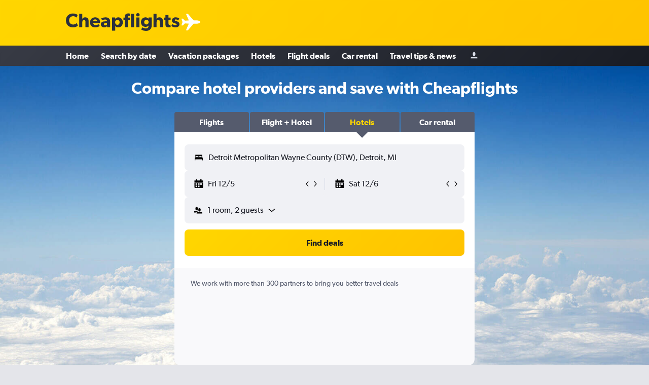

--- FILE ---
content_type: text/html;charset=UTF-8
request_url: https://www.cheapflights.com/book-hotels/
body_size: 76280
content:
<!DOCTYPE html>
<html lang='en-us' dir='ltr' class="bd-cheapflights">
<head>
<meta name="r9-version" content="R796d"/><meta name="r9-built" content="20251204.060057"/><meta name="r9-rendered" content="Thu, 04 Dec 2025 20:02:45 GMT"/><meta name="r9-build-number" content="36"/><link rel="stylesheet" href="https://content.r9cdn.net/res/combined.css?v=34be53c4da2a7c6e44fffb3d2d9b33e58877fd34&amp;cluster=4"/><link rel="stylesheet" href="https://content.r9cdn.net/res/combined.css?v=b0866e1acf1fff36e0484017c77954b42e3dd567&amp;cluster=4"/><style type="text/css">
@font-face {
font-family: 'meta';
src: url("https://content.r9cdn.net/res/resources/horizon/ui/server/components/SsrPageHead/brands/cheapflights/meta.ttf?v=6b3ff853863cbc1c64f2fbb4df8da136cbff87f2&cluster=4") format('truetype');
font-weight: 400;
font-style: normal;
font-display: swap;
}
@font-face {
font-family: 'Gibson-Regular';
src: url("https://content.r9cdn.net/res/resources/horizon/ui/server/components/SsrPageHead/brands/cheapflights/gibson-regular.ttf?v=c94c7ff68ec152d57bca6dcb703bb16ad32e5736&cluster=4") format('truetype');
font-weight: 400;
font-style: normal;
font-display: swap;
}
@font-face {
font-family: 'Gibson-Light';
src: url("https://content.r9cdn.net/res/resources/horizon/ui/server/components/SsrPageHead/brands/cheapflights/gibson-light.ttf?v=fd31bfc229e6a84ee35035fac8ecf2603024d93a&cluster=4") format('truetype');
font-weight: 300;
font-style: normal;
font-display: swap;
}
@font-face {
font-family: 'Gibson-SemiBold';
src: url("https://content.r9cdn.net/res/resources/horizon/ui/server/components/SsrPageHead/brands/cheapflights/gibson-semibold.ttf?v=f874e9693706655358e68e44278bd141e8c667ec&cluster=4") format('truetype');
font-weight: 600;
font-style: normal;
font-display: swap;
}
</style><meta name="viewport" content="width=device-width, initial-scale=1, minimum-scale=1"/><meta name="format-detection" content="telephone=no"/><title>Vacation Rentals: Homes and Apartment Rental Deals - Cheapflights</title><meta name="description" content="Search and compare the best places to stay on vacation with Cheapflights, from vacation homes and apartment rentals to hotel deals."/><link rel="preconnect" href="apis.google.com"/><link rel="dns-prefetch" href="apis.google.com"/><link rel="preconnect" href="www.googletagmanager.com"/><link rel="dns-prefetch" href="www.googletagmanager.com"/><link rel="preconnect" href="www.google-analytics.com"/><link rel="dns-prefetch" href="www.google-analytics.com"/><script type="text/javascript">
var safari13PlusRegex = /Macintosh;.*?Version\/(1[3-9]|[2-9][0-9]+)(\.[0-9]+)* Safari/;
if (
window &&
window.navigator &&
window.navigator.userAgent &&
window.navigator.userAgent.indexOf('Safari') > -1 &&
window.navigator.userAgent.indexOf('Chrome') === -1 &&
safari13PlusRegex.test(window.navigator.userAgent)
) {
if (
'ontouchstart' in window &&
(!('cookieEnabled' in window.navigator) || window.navigator.cookieEnabled)
) {
if (
decodeURIComponent(document.cookie).indexOf('pmov=') < 0 &&
decodeURIComponent(document.cookie).indexOf('oo.tweb=') < 0
) {
var d = new Date();
d.setTime(d.getTime() + 90 * 24 * 60 * 60 * 1000);
document.cookie = 'pmov=tb;path=/;expires=' + d.toUTCString();
document.location.reload();
}
}
}
</script><meta name="kayak_page" content="hotel,frontdoor,unknown"/><script type="text/javascript">
var DynamicContextPromise = (function (handler) {
this.status = 0;
this.value = undefined;
this.thenCallbacks = [];
this.catchCallbacks = [];
this.then = function(fn) {
if (this.status === 0) {
this.thenCallbacks.push(fn);
}
if (this.status === 1) {
fn(this.value);
}
return this;
}.bind(this);
this.catch = function(fn) {
if (this.status === 0) {
this.catchCallbacks.push(fn);
}
if (this.status === 2) {
fn(this.value);
}
return this;
}.bind(this);
var resolve = function(value) {
if (this.status === 0) {
this.status = 1;
this.value = value;
this.thenCallbacks.forEach(function(fn) {
fn(value)
});
}
}.bind(this);
var reject = function(value) {
if (this.status === 0) {
this.status = 2;
this.value = value;
this.catchCallbacks.forEach(function(fn) {
fn(value)
});
}
}.bind(this);
try {
handler(resolve, reject);
} catch (err) {
reject(err);
}
return {
then: this.then,
catch: this.catch,
};
}).bind({})
var ie = (function () {
var undef,
v = 3,
div = document.createElement('div'),
all = div.getElementsByTagName('i');
while (div.innerHTML = '<!--[if gt IE ' + (++v) + ']><i></i><![endif]-->', all[0]);
return v > 4 ? v : undef;
}());
var xhr = ie <= 9 ? new XDomainRequest() : new XMLHttpRequest();
var trackingQueryParams = "";
var getOnlyValidParams = function(paramsList, reservedParamsList) {
var finalParamsList = [];
for (var i = 0; i < paramsList.length; i++) {
if (reservedParamsList.indexOf(paramsList[i].split('=')[0]) == -1) {
finalParamsList.push(paramsList[i]);
}
}
return finalParamsList;
}
var removeUnnecessaryQueryStringChars = function(paramsString) {
if (paramsString.charAt(0) === '?') {
return paramsString.substr(1);
}
return paramsString;
}
var reservedParamsList = ['vertical', 'pageId', 'subPageId', 'originalReferrer', 'seoPlacementId', 'seoLanguage', 'seoCountry', 'tags'];
var paramsString = window.location && window.location.search;
if (paramsString) {
paramsString = removeUnnecessaryQueryStringChars(paramsString);
var finalParamsList = getOnlyValidParams(paramsString.split('&'), reservedParamsList)
trackingQueryParams = finalParamsList.length > 0 ? "&" + finalParamsList.join("&") + "&seo=true" : "";
}
var trackingUrl = '/s/run/fpc/context' +
'?vertical=hotel' +
'&pageId=frontdoor' +
'&subPageId=' +
'&originalReferrer=' + encodeURIComponent(document.referrer) +
'&seoPlacementId=' + encodeURIComponent('') +
'&tags=' + encodeURIComponent('') +
'&origin=' + encodeURIComponent('') +
'&destination=' + encodeURIComponent('') +
'&isSeoPage=' + encodeURIComponent('') +
'&domain=' + encodeURIComponent(window.location.host) +
trackingQueryParams;
xhr.open('GET', trackingUrl, true);
xhr.responseType = 'json';
window.R9 = window.R9 || {};
window.R9.unhiddenElements = [];
window.R9.dynamicContextPromise = new DynamicContextPromise(function(resolve, reject) {
xhr.onload = function () {
if (xhr.readyState === xhr.DONE && xhr.status === 200) {
window.R9 = window.R9 || {};
window.R9.globals = window.R9.globals || {};
resolve(xhr.response);
if (xhr.response['formToken']) {
R9.globals.formtoken = xhr.response['formToken'];
}
if (xhr.response['jsonPlacementEnabled'] && xhr.response['jsonGlobalPlacementEnabled']) {
if (xhr.response['placement']) {
R9.globals.placement = xhr.response['placement'];
}
if (xhr.response['affiliate']) {
R9.globals.affiliate = xhr.response['affiliate'];
}
}
if (xhr.response['dsaRemovableFields']) {
var dsaRemovableParamsList = xhr.response['dsaRemovableFields'];
var query = window.location.search.slice(1) || "";
var params = query.split('&');
var needRemoveParams = false;
for (var i = 0; i < dsaRemovableParamsList.length; i++) {
if (query.indexOf(dsaRemovableParamsList[i] + '=') != -1) {
needRemoveParams = true;
break;
}
}
if (needRemoveParams) {
var path = window.location.pathname;
var finalQuery = [];
for (var i = 0; i < params.length; i++) {
if (dsaRemovableParamsList.indexOf(params[i].split('=')[0]) == -1) {
finalQuery.push(params[i]);
}
}
if (window.history.replaceState) {
window.history.replaceState({}, document.title, path + (finalQuery.length > 0 ? '?' + finalQuery.join('&') : ''));
}
}
if(xhr.response['cachedCookieConsentEnabled']) {
var unhideElement = (elementId) => {
var elementToUnhide = document.querySelector(elementId);
if (elementToUnhide) {
window.R9.unhiddenElements = window.R9.unhiddenElements || [];
window.R9.unhiddenElements.push(elementId.replace('#', ''));
elementToUnhide.removeAttribute('hidden');
elementToUnhide.dispatchEvent(new Event('initialStaticHideRemove'));
}
}
var unhideCookieConsent = () => {
if (xhr.response['showSharedIabTcfDialog']) {
unhideElement('#iab-tcf-dialog');
}
if (xhr.response['showDataTransferDisclaimerDialog']) {
unhideElement('#shared-data-transfer-disclaimer-dialog');
}
if (xhr.response['showTwoPartyConsentDialog']) {
unhideElement('#shared-two-part-consent-dialog');
}
}
if (document.readyState === "loading") {
document.addEventListener("DOMContentLoaded", unhideCookieConsent);
} else {
unhideCookieConsent();
}
}
}
} else {
reject(xhr.response);
}
};
})
xhr.send('');
</script><link rel="canonical" href="https://www.cheapflights.com/book-hotels/"/><link rel="alternate" hrefLang="en-HK" href="https://www.cheapflights.com.hk/stays/"/><link rel="alternate" hrefLang="en-IN" href="https://www.in.cheapflights.com/stays/"/><link rel="alternate" hrefLang="en-ZA" href="https://www.cheapflights.co.za/stays/"/><link rel="alternate" hrefLang="en-MY" href="https://www.cheapflights.com.my/stays/"/><link rel="alternate" hrefLang="en-NZ" href="https://www.cheapflights.co.nz/stays/"/><link rel="alternate" hrefLang="en-QA" href="https://www.cheapflights.qa/stays/"/><link rel="alternate" hrefLang="en-AU" href="https://www.cheapflights.com.au/stays/"/><link rel="alternate" hrefLang="en-SG" href="https://www.cheapflights.com.sg/stays/"/><link rel="alternate" hrefLang="en-TH" href="https://www.th.cheapflights.com/stays/"/><link rel="alternate" hrefLang="en-PH" href="https://www.cheapflights.com.ph/stays/"/><link rel="alternate" hrefLang="en-ID" href="https://www.cheapflights.co.id/stays/"/><link rel="alternate" hrefLang="en-GB" href="https://www.cheapflights.co.uk/stays/"/><link rel="alternate" hrefLang="en-CA" href="https://www.cheapflights.ca/stays/"/><link rel="alternate" hrefLang="en" href="https://www.cheapflights.com/book-hotels/"/><meta property="og:image" content="https://content.r9cdn.net/rimg/provider-logos/common/socialmedia/cheapflights-logo.png?width=1200&amp;height=630&amp;crop=false"/><meta property="og:image:width" content="1200"/><meta property="og:image:height" content="630"/><meta property="og:title" content="Vacation Rentals: Homes and Apartment Rental Deals - Cheapflights"/><meta property="og:type" content="website"/><meta property="og:description" content="Search and compare the best places to stay on vacation with Cheapflights, from vacation homes and apartment rentals to hotel deals."/><meta property="og:url" content="https://www.cheapflights.com/book-hotels/"/><meta property="og:site_name" content="Cheapflights"/><meta property="fb:pages" content="94480369162"/><meta property="twitter:title" content="Vacation Rentals: Homes and Apartment Rental Deals - Cheapflights"/><meta name="twitter:description" content="Search and compare the best places to stay on vacation with Cheapflights, from vacation homes and apartment rentals to hotel deals."/><meta name="twitter:image:src" content="https://content.r9cdn.net/rimg/provider-logos/common/socialmedia/cheapflights-logo.png?width=440&amp;height=220&amp;crop=false"/><meta name="twitter:card" content="summary_large_image"/><meta name="twitter:site" content="@cheapflights"/><meta name="twitter:creator" content="@cheapflights"/><meta name="robots" content="index,follow"/><link rel="apple-touch-icon" href="/apple-touch-icon.png"/><link rel="apple-touch-icon" sizes="60x60" href="/apple-touch-icon-60x60.png"/><link rel="apple-touch-icon" sizes="76x76" href="/apple-touch-icon-76x76.png"/><link rel="apple-touch-icon" sizes="120x120" href="/apple-touch-icon-120x120.png"/><link rel="apple-touch-icon" sizes="152x152" href="/apple-touch-icon-152x152.png"/><link rel="apple-touch-icon" sizes="167x167" href="/apple-touch-icon-167x167.png"/><link rel="apple-touch-icon" sizes="180x180" href="/apple-touch-icon-180x180.png"/><script type="application/ld+json">{"@context":"http://schema.org","@type":"Organization","name":"Cheapflights","url":"https://www.cheapflights.com","logo":"https://content.r9cdn.net/res/images/horizon/hotels/frontdoor/cheapflights_logo.png?v=81decb8b4592a78a67e27d1b15cc4ec7b14db34f&cluster=4","sameAs":["https://www.facebook.com/cheapflights","https://www.instagram.com/cheapflights","https://www.linkedin.com/company/cheapflights","https://www.pinterest.com/cheapflights/","https://x.com/cheapflights","https://www.youtube.com/cheapflights","https://en.wikipedia.org/wiki/Cheapflights","https://www.crunchbase.com/organization/cheapflights"]}</script><script type="application/ld+json">{"@context":"http://schema.org","@type":"FAQPage","mainEntity":[{"@type":"Question","name":"Why book your hotel with Cheapflights?","acceptedAnswer":{"@type":"Answer","text":"cheapflights.com searches hundreds of travel sites at once so you only need to make one search to find the best deal that suits your unique needs. Cheapflights is also about much more than just flights! You can find all the results you need for hotels, flights, cars and more on our site. We only work with reputable partners with high quality results so you can book with confidence with every search."}},{"@type":"Question","name":"How do I find cheap hotel deals?","acceptedAnswer":{"@type":"Answer","text":"Find cheap hotel deals in United States or anywhere across the world by sorting by price in your search results. Cheapflights regularly aggregates all the deals from hundreds of hotel suppliers and travel sites so you don’t have to worry about missing any potential deals. The best way to find cheap hotel deals might be to search for your desired dates at your destination and set up Price Alerts to track prices. We’ll automatically update you about price changes by email so you can book at the right price every time. You can also filter your results to see “Good deals only” – try this filter in the “Other” section on the left hand side of your results."}},{"@type":"Question","name":"Can I set up alerts for cheap hotel reservations?","acceptedAnswer":{"@type":"Answer","text":"Yes! You can set up Price Alerts for any hotel search in United States or abroad so you can book exactly when the price is lowest during that time. Many factors influence the price of a given hotel, including seasonality and availability. Tracking prices is an effective way to stay ahead of rapidly changing prices, no matter what the reason is for the change. Try the Cheapflights mobile app here to get instant notifications from your Price Alerts."}},{"@type":"Question","name":"Can I find hotels with free cancellation on cheapflights.com?","acceptedAnswer":{"@type":"Answer","text":"Yes – it’s easy to find hotels with free cancellation on cheapflights.com. Any time you search for hotels, filter your results so you only see hotels that offer free cancellation. You’ll find this filter in the “Freebies” section on the left-hand side of your results, where you’ll also find options for free breakfast, free parking and more. You can further filter or sort your results afterwards to tailor your results even more."}},{"@type":"Question","name":"How can I find hotels with COVID safety measures in place?","acceptedAnswer":{"@type":"Answer","text":"Safety is a major priority, so every hotel result found on cheapflights.com with COVID safety measures has an orange badge on the top left corner. Cleaning policies vary by provider and property, so you should click on the badge to learn more about that exact hotel’s policy. Safety measures include daily cleaning with increased availability of sanitation products, lobbies with safe social distancing, and minimal contact with personnel and other guests."}},{"@type":"Question","name":"Can I book a long term rental on Cheapflights?","acceptedAnswer":{"@type":"Answer","text":"Yes – you can find a long term rental on cheapflights.com by searching for your desired dates at your destination, and selecting the “Rental” filter in the “Property type” section on the left hand side of your results. You’ll see all the long term rental results, which include apartments, holiday homes, condos, and more. We work with long term rental providers like Vrbo to offer accommodation types for all types of travelers and groups across United States and more."}}]}</script>
</head>
<body class='react react-st en_US '><div id='root'><nav class="mZv3" aria-label="Keyboard quick links"><a href="#main">Skip to main content</a></nav><div class="JjjA"><div class="rWKM rWKM-mod-sticky"><div class="rWKM-logo-container"><div class="kml-layout edges-m mobile-edges"><div class="yZLG"><a href="/" itemProp="https://schema.org/logo" aria-label="Cheapflights logo"><div class="yZLG-logo"><span style="transform:translate3d(0,0,0);vertical-align:middle;-webkit-font-smoothing:antialiased;-moz-osx-font-smoothing:grayscale" class="yZLG-logo-svg"><svg width="100%" height="100%" xmlns="http://www.w3.org/2000/svg" viewBox="0 0 404.001 63" role="presentation" style="width:inherit;height:inherit;line-height:inherit;color:inherit"> <g fill="#2b303d"> <path d="M42.44 44.037c-2.43 2.5-7.5 6.53-17.295 6.53C11.044 50.567 0 41.259 0 25.839 0 10.349 11.184 1.112 25.145 1.112c9.863 0 15.211 4.1 16.462 5.417l-3.473 9.308c-.9-1.181-6.043-5-12.364-5-8.126 0-14.379 5.418-14.379 14.8s6.53 14.726 14.379 14.726a17.665 17.665 0 0 0 12.919-5.07zM80.779 49.734H69.6v-17.99c0-4.168-.556-7.781-5.209-7.781s-6.113 3.89-6.113 8.961v16.81H47.16V1.806h11.113V13.2c0 3.472-.07 7.223-.07 7.223a11.018 11.018 0 0 1 10.072-5.556c9.933 0 12.5 6.32 12.5 14.656zM121.271 35.287h-24.38c.486 4.931 4.236 7.153 8.752 7.153a19.282 19.282 0 0 0 10.279-3.263l4.375 5.764c-1.111.834-5.625 5.557-16.253 5.557-10.557 0-18.267-6.53-18.267-17.852s8.335-17.781 18.476-17.781S121.409 21.6 121.409 31.6c0 1.667-.138 3.683-.138 3.683m-10.211-6.318a6.9 6.9 0 0 0-7.016-6.877 6.975 6.975 0 0 0-7.085 6.877zM157.248 49.734H146.62l-.208-3.612a12.768 12.768 0 0 1-9.8 4.376c-6.041 0-12.433-3.265-12.433-10.9s7.016-10.212 13.337-10.488l8.613-.348v-.764c0-3.612-2.57-5.488-7.015-5.488a21.869 21.869 0 0 0-10.489 3.057l-2.917-7.225a33.724 33.724 0 0 1 14.656-3.473c6.39 0 10.072 1.459 12.78 3.96 2.64 2.5 4.1 5.835 4.1 11.6zM146.2 34.661l-5.487.348c-3.4.138-5.418 1.6-5.418 4.167 0 2.64 2.154 4.238 5.21 4.238a6.82 6.82 0 0 0 5.695-3.127zM186.209 50.5c-5.07 0-8.683-1.876-10.836-5.071v16.877h-11.114V15.489h10.559l-.071 4.377h.14a14.134 14.134 0 0 1 11.391-5c9.864 0 16.115 7.71 16.115 17.783S196.142 50.5 186.209 50.5m-3.195-26.881c-4.723 0-7.988 3.612-7.988 8.891s3.265 8.89 7.988 8.89c4.793 0 8.058-3.612 8.058-8.89s-3.265-8.891-8.058-8.891M228.437 9.516a14.117 14.117 0 0 0-3.96-.625c-3.263 0-4.1 1.875-4.1 4.445v2.223h7.363v8.4h-7.36v25.774H209.2V23.964h-4.38v-8.4h4.38v-2.019c0-3.473.694-6.738 2.709-8.96C213.989 2.292 217.254.9 221.7.9a29.736 29.736 0 0 1 7.294.9zm14.17 40.217h-11.113V1.805h11.113zM255.94 11.531c-3.752 0-6.321-2.293-6.321-5.765 0-3.4 2.569-5.766 6.321-5.766s6.322 2.362 6.322 5.766c0 3.472-2.571 5.765-6.322 5.765m5.557 38.2h-11.114V15.489H261.5zM305.116 42.787c0 7.363-1.876 11.67-5.21 14.8S291.987 63 284.139 63a29.928 29.928 0 0 1-16.6-5.07l4.583-7.433a22.96 22.96 0 0 0 11.808 3.891c4.585 0 6.877-1.459 8.057-2.71a10.434 10.434 0 0 0 2.085-6.806V43.76h-.14c-2.083 2.709-5.417 4.861-10.766 4.861-8.4 0-16.183-5.834-16.183-16.878s7.78-16.879 16.183-16.879c5.766 0 9.03 2.64 10.836 5h.14L294 15.49h11.114zm-18.754-19.24c-4.932 0-8.058 3.612-8.058 8.267 0 4.723 3.126 8.334 8.058 8.334s7.987-3.611 7.987-8.334c0-4.655-3.057-8.267-7.987-8.267M345.1 49.734h-11.178v-17.99c0-4.168-.557-7.781-5.211-7.781s-6.113 3.89-6.113 8.961v16.81h-11.114V1.806H322.6V13.2c0 3.472-.069 7.223-.069 7.223a11.017 11.017 0 0 1 10.069-5.558c9.933 0 12.5 6.32 12.5 14.656zM372.537 23.964h-7.571v12.294c0 2.918.417 3.613.973 4.238.486.555 1.181.832 2.639.832a10.368 10.368 0 0 0 3.333-.624l.556 8.682a30.035 30.035 0 0 1-7.918 1.112c-3.959 0-6.6-1.181-8.335-3.195s-2.432-4.862-2.432-10.072V23.964h-4.862v-8.4h4.862V6.251h11.184v9.308h7.571zM399.972 47.511c-2.5 1.944-5.9 2.987-10.489 2.987-5.139 0-10.557-1.6-14.447-5.28l4.168-6.6c2.779 2.362 7.363 4.168 10.141 4.168s4.722-.694 4.722-2.917-5-3.333-6.25-3.75a36.133 36.133 0 0 1-4.863-1.6 9.2 9.2 0 0 1-5.835-8.961c0-6.668 5.835-10.766 12.99-10.766s11.183 2.64 13.127 4.237l-3.611 6.529c-1.946-1.528-5.835-3.334-8.613-3.334-2.64 0-4.1.7-4.1 2.5s2.638 2.64 5 3.334 3.4 1.043 4.862 1.6a13.6 13.6 0 0 1 4.446 2.57 9.565 9.565 0 0 1 2.78 6.948 10.337 10.337 0 0 1-4.029 8.335"/> </g> </svg></span><div class="yZLG-plane"><div class="yZLG-chemtrail"></div><span style="transform:translate3d(0,0,0);vertical-align:middle;-webkit-font-smoothing:antialiased;-moz-osx-font-smoothing:grayscale" class="yZLG-plane-svg"><svg width="100%" height="100%" xmlns="http://www.w3.org/2000/svg" viewBox="0 0 50.517 44.689" role="presentation" style="width:inherit;height:inherit;line-height:inherit;color:inherit"><path d="M2.627 22.393L.049 30.1a1 1 0 0 0 .891 1.33l2 .018a2.316 2.316 0 0 0 1.892-.981l4.228-4.473 10.64.636-7.233 16.563a1.082 1.082 0 0 0 1 1.473l2.652.023a1.7 1.7 0 0 0 1.328-.625L32.72 26.775l7.222.056a21.226 21.226 0 0 0 7.748-1.389c1.345-.475 2.983-1.69 2.815-3.1.168-1.408-1.47-2.623-2.815-3.1a21.226 21.226 0 0 0-7.748-1.389l-7.222.056L17.449.625A1.7 1.7 0 0 0 16.121 0l-2.652.023a1.082 1.082 0 0 0-1 1.473L19.7 18.059 9.058 18.7 4.83 14.222a2.319 2.319 0 0 0-1.892-.981l-2 .018a1 1 0 0 0-.891 1.332l2.58 7.709z" fill="#FFFFFF"/> </svg></span></div></div></a></div></div><button class="rWKM-account-button-mobile" aria-label="Sign in"><svg viewBox="0 0 200 200" width="16" height="24" xmlns="http://www.w3.org/2000/svg" role="presentation"><path d="M180 155.435V177.5H20v-22.064c50.314-24.61 110.67-24.128 160-.001zm-80-36.132c17.673 0 32-14.446 32-32.267V54.768c0-17.821-14.327-32.268-32-32.268S68 36.946 68 54.768v32.268c0 17.82 14.327 32.267 32 32.267z"/></svg></button><button class="rWKM-mobile-menu-trigger">Menu<!-- --> <span style="transform:translate3d(0,0,0);vertical-align:middle;-webkit-font-smoothing:antialiased;-moz-osx-font-smoothing:grayscale;width:24px;height:24px"><svg viewBox="0 0 200 200" width="100%" height="100%" xmlns="http://www.w3.org/2000/svg" role="presentation" style="width:inherit;height:inherit;line-height:inherit;color:inherit"><path d="M20 153.333h160v-17.778H20v17.778zm0-44.444h160V91.111H20v17.778zm0-62.222v17.778h160V46.667H20z"/></svg></span></button></div><div class="rWKM-nav-container"><div class="kml-layout edges-m mobile-edges rWKM-nav-inner-container"><div class="rWKM-nav"><a href="/" class="rWKM-nav-item">Home</a><a href="https://www.cheapflights.com/book-flights-online/" class="rWKM-nav-item">Search by date</a><a href="#" class="eHiZ-mod-underline-none rWKM-nav-item">Vacation packages</a><a href="#" class="eHiZ-mod-underline-none rWKM-nav-item">Hotels</a><a href="/flights/" class="rWKM-nav-item">Flight deals</a><a href="/book-car-hire/" class="rWKM-nav-item">Car rental</a><a href="#" class="eHiZ-mod-underline-none rWKM-nav-item">Travel tips &amp; news</a><button class="rWKM-account-button" aria-label="Sign in"><span style="transform:translate3d(0,0,0);vertical-align:middle;-webkit-font-smoothing:antialiased;-moz-osx-font-smoothing:grayscale;width:16px;height:16px" class="rWKM-account-icon"><svg viewBox="0 0 200 200" width="100%" height="100%" xmlns="http://www.w3.org/2000/svg" role="presentation" style="width:inherit;height:inherit;line-height:inherit;color:inherit"><path d="M180 155.435V177.5H20v-22.064c50.314-24.61 110.67-24.128 160-.001zm-80-36.132c17.673 0 32-14.446 32-32.267V54.768c0-17.821-14.327-32.268-32-32.268S68 36.946 68 54.768v32.268c0 17.82 14.327 32.267 32 32.267z"/></svg></span></button></div></div></div></div><div class="JjjA-main JjjA-compactSearch JjjA-new-nav-breakpoints JjjA-mod-padding-bottom" id="main" role="main"><div class="Jjck-content"><div class="RPax" style="background-image:url(https://content.r9cdn.net/res/images/horizon/ui/frontdoor/frontdoor-cover-photo.jpg?v=7e8c30b4c6386c865a9912246c2bb1a390a1f9c7&amp;cluster=4)"><div class="RPax-panel-wrapper"><div class="kml-layout edges-m mobile-edges c31EJ"><h2 class="kYP2 kYP2-mod-text-align-center">Compare hotel providers and save with Cheapflights</h2></div><div class="RPax-panel"><section class="LZiD LZiD-mod-variant-default"><div role="button" tabindex="0" class="LZiD-vertical-item-wrapper LZiD-mod-stretch"><span class="LZiD-vertical-item LZiD-mod-padding-base"><span>Flights</span></span></div><div role="button" tabindex="0" class="LZiD-vertical-item-wrapper LZiD-mod-stretch"><span class="LZiD-vertical-item LZiD-mod-padding-base"><span>Flight + Hotel</span></span></div><div role="button" tabindex="0" class="LZiD-vertical-item-wrapper LZiD-mod-stretch"><span class="LZiD-vertical-item LZiD-active LZiD-mod-padding-base"><span>Hotels</span></span></div><div role="button" tabindex="0" class="LZiD-vertical-item-wrapper LZiD-mod-stretch"><span class="LZiD-vertical-item LZiD-mod-padding-base"><span>Car rental</span></span></div></section><div class="RPax-content"><div class="RPax-search-form-container"><div class="RPax-search-form"><div class="RcMA"><div class="kml-col-12-12"><div class="RcMA-search-form"><div class="RcMA-field"><div class="pM26"><div role="presentation" tabindex="-1" class="puNl puNl-mod-cursor-inherit puNl-mod-font-size-base puNl-mod-radius-base puNl-mod-corner-radius-all puNl-mod-size-large puNl-mod-spacing-default puNl-mod-state-default puNl-mod-text-overflow-ellipsis puNl-mod-theme-search puNl-mod-validation-state-neutral puNl-mod-validation-style-border"><div class="TWls TWls-mod-size-large TWls-mod-variant-prefix" aria-hidden="true"><svg viewBox="0 0 200 200" width="20" height="20" xmlns="http://www.w3.org/2000/svg" role="presentation"><path d="M166.666 44.998v40.438h-6.078c-2.927-7.642-10.155-13.048-18.607-13.048H123.68c-8.452 0-15.68 5.406-18.607 13.048H94.927C92 77.794 84.772 72.388 76.32 72.388H58.019c-8.452 0-15.68 5.406-18.607 13.048H33.33V44.998h133.336zM180 113.749c0-10.387-7.445-18.982-17.131-20.414H37.131C27.44 94.767 20 103.362 20 113.749v41.253h13.33v-20.627h133.336v20.627H180v-41.253z"/></svg></div><input class="NhpT NhpT-mod-radius-base NhpT-mod-corner-radius-all NhpT-mod-size-large NhpT-mod-state-default NhpT-mod-text-overflow-ellipsis NhpT-mod-theme-search NhpT-mod-validation-state-neutral NhpT-mod-validation-style-border" type="text" tabindex="0" role="combobox" placeholder="Enter a city, hotel, airport, address or landmark" aria-label="Enter a city, hotel, airport, address or landmark" aria-autocomplete="list" aria-haspopup="listbox" aria-expanded="false" value="Detroit Metropolitan Wayne County (DTW), Detroit, MI"/></div></div></div><div class="RcMA-field"><div><div class="cBaN"><div class="cBaN-date-select-wrapper cBaN-mod-elevation-app cBaN-mod-gap-xxsmall"><div class="jZyL jZyL-mod-size-default jZyL-mod-elevation-app"><div role="button" tabindex="0" class="JONo-button" aria-label="Select start date from calendar input"><svg viewBox="0 0 200 200" width="1.25em" height="1.25em" xmlns="http://www.w3.org/2000/svg" class="JONo-icon" role="presentation"><path d="M185 33.182v30.909H15V33.182h30.909V10h23.182v23.182h61.818V10h23.182v23.182H185zM15 71.818h170v92.727c0 8.535-6.919 15.455-15.455 15.455H30.455C21.919 180 15 173.081 15 164.545V71.818zm115.909 46.364h30.909v-30.91h-30.909v30.91zm-46.364 0h30.909v-30.91H84.545v30.91zm0 46.363h30.909v-30.909H84.545v30.909zm-46.363-46.363h30.909v-30.91H38.182v30.91zm0 46.363h30.909v-30.909H38.182v30.909z"/></svg><div class="SVL4-button-content"><span class="aJ3v">Fri 12/5</span></div></div><span class="SVL4-arrows SVL4-mod-visible"><div class="RMnA"><div role="button" tabindex="-1" aria-hidden="true"><svg viewBox="0 0 200 200" width="16" height="16" xmlns="http://www.w3.org/2000/svg" class="RMnA-arrow-icon" role="presentation"><path d="M119.238 164.801c-53.425-64.11-55.449-63.064-50-69.603l50-60l11.523 9.603L84.763 100l45.999 55.199l-11.524 9.602z"/></svg></div><div role="button" tabindex="-1" aria-hidden="true"><svg viewBox="0 0 200 200" width="16" height="16" xmlns="http://www.w3.org/2000/svg" class="RMnA-arrow-icon" role="presentation"><path d="M80.762 164.801l-11.523-9.603L115.237 100L69.238 44.801l11.523-9.603c53.425 64.11 55.449 63.064 50 69.603l-49.999 60z"/></svg></div></div></span></div><div class="cBaN-separator-line"></div><div class="jZyL jZyL-mod-size-default jZyL-mod-elevation-app"><div role="button" tabindex="0" class="JONo-button" aria-label="Select end date from calendar input"><svg viewBox="0 0 200 200" width="1.25em" height="1.25em" xmlns="http://www.w3.org/2000/svg" class="JONo-icon" role="presentation"><path d="M185 33.182v30.909H15V33.182h30.909V10h23.182v23.182h61.818V10h23.182v23.182H185zM15 71.818h170v92.727c0 8.535-6.919 15.455-15.455 15.455H30.455C21.919 180 15 173.081 15 164.545V71.818zm115.909 46.364h30.909v-30.91h-30.909v30.91zm-46.364 0h30.909v-30.91H84.545v30.91zm0 46.363h30.909v-30.909H84.545v30.909zm-46.363-46.363h30.909v-30.91H38.182v30.91zm0 46.363h30.909v-30.909H38.182v30.909z"/></svg><div class="SVL4-button-content"><span class="aJ3v">Sat 12/6</span></div></div><span class="SVL4-arrows SVL4-mod-visible"><div class="RMnA"><div role="button" tabindex="-1" aria-hidden="true"><svg viewBox="0 0 200 200" width="16" height="16" xmlns="http://www.w3.org/2000/svg" class="RMnA-arrow-icon" role="presentation"><path d="M119.238 164.801c-53.425-64.11-55.449-63.064-50-69.603l50-60l11.523 9.603L84.763 100l45.999 55.199l-11.524 9.602z"/></svg></div><div role="button" tabindex="-1" aria-hidden="true"><svg viewBox="0 0 200 200" width="16" height="16" xmlns="http://www.w3.org/2000/svg" class="RMnA-arrow-icon" role="presentation"><path d="M80.762 164.801l-11.523-9.603L115.237 100L69.238 44.801l11.523-9.603c53.425 64.11 55.449 63.064 50 69.603l-49.999 60z"/></svg></div></div></span></div></div></div></div></div><div class="RcMA-field"><div><div class="TSmS-button-wrapper"><button role="button" class="Iqt3 Iqt3-mod-stretch Iqt3-mod-bold Button-No-Standard-Style Iqt3-mod-variant-none Iqt3-mod-theme-none Iqt3-mod-shape-rounded-medium Iqt3-mod-shape-mod-default Iqt3-mod-spacing-small Iqt3-mod-size-large" tabindex="0" aria-disabled="false"><div class="Iqt3-button-container"><div class="Iqt3-button-content"><div class="TSmS-display-content"><span class="TSmS-user-icon"><svg viewBox="0 0 200 200" width="1.25em" height="1.25em" xmlns="http://www.w3.org/2000/svg" role="presentation"><path d="M45.6 78.997V57.238c0-29.389 44.8-29.542 44.8 0v21.758c0 29.39-44.8 29.542-44.8.001zM68 144.383V165h112v-20.617c-35.597-17.021-78.726-15.904-112 0zm78.4-41.404V81.222c0-29.545-44.8-29.385-44.8 0v21.758c0 29.541 44.8 29.389 44.8-.001zm-56.206 5.954C65.652 105.859 40.97 110.375 20 120.4v24.991h36c0-10.599-1.753-7.579 6.763-11.65c10.512-5.025 21.852-8.478 33.509-10.717a33.33 33.33 0 0 1-6.078-14.091z"/></svg></span><span class="TSmS-display-text" aria-label="1 room, 2 guests">1 room, 2 guests</span><svg viewBox="0 0 200 200" width="20" height="20" xmlns="http://www.w3.org/2000/svg" class="TSmS-arrow-icon" role="presentation"><path d="M100 132.5c-3.873 0 .136 2.376-64.801-51.738l9.603-11.523L100 115.237l55.199-45.999l9.603 11.523C99.806 134.924 103.855 132.5 100 132.5z"/></svg></div></div></div><div class="Iqt3-button-focus-outline"></div></button></div></div></div><div class="RcMA-field"><button role="button" class="Iqt3 Iqt3-mod-stretch Iqt3-mod-bold Button-No-Standard-Style Iqt3-mod-variant-solid Iqt3-mod-theme-progress Iqt3-mod-shape-rounded-medium Iqt3-mod-shape-mod-default Iqt3-mod-spacing-default Iqt3-mod-size-large Iqt3-mod-animation-none" tabindex="0" aria-disabled="false" title="Find deals" type="submit" aria-label="Search"><div class="Iqt3-button-container"><div class="Iqt3-button-content"><span class="">Find deals</span></div></div><div class="Iqt3-button-focus-outline"></div></button></div></div></div></div></div><div class="Dn60 Dn60-cmp2-info-container"><div class="Dn60-cmp2-info-container-wrapper"><div class="Dn60-cmp2-partners-title">We work with more than 300 partners to bring you better travel deals</div><div class="Dn60-cmp2-partners"><div class="Dn60-cmp2-partner-logo"><img class="ATNn ATNn-hidden" alt="orbitz"/></div><div class="Dn60-cmp2-partner-logo"><img class="ATNn ATNn-hidden" alt="priceline"/></div><div class="Dn60-cmp2-partner-logo"><img class="ATNn ATNn-hidden" alt="expedia"/></div><div class="Dn60-cmp2-partner-logo"><img class="ATNn ATNn-hidden" alt="hotwire"/></div><div class="Dn60-cmp2-partner-logo"><img class="ATNn ATNn-hidden" alt="hotelsdotcom"/></div><div class="Dn60-cmp2-partner-logo"><img class="ATNn ATNn-hidden" alt="cheaptickets"/></div></div></div></div></div><div class="RPax-cmp2 RPax-mod-slide-out"></div></div></div></div></div><div class="itIH itIH-content-center"><div class="kml-layout edges c31EJ"><div class="c9xAl c9xAl-theme-default c9xAl-mod-variant-stretch c9xAl-mod-size-large"><h4 class="c9xAl-question">Unlock the Best Hotel Deals with Cheapflights</h4><p id="faq-1hwxnzs-61e2c84da2cc2" class="c9xAl-answer" aria-hidden="false">Cheapflights is your go-to platform for unlocking unbeatable hotel deals. More than just a flight deal tool, Cheapflights can transform your approach to hotel searches as well with our unique Compare To feature. Empowering you to handpick up to four of your preferred hotel providers, this innovative tool presents their offerings side by side for a seamless comparison and effortless travel hacking.<br/><br/> At Cheapflights, your decisions are in your hands when it comes to booking a hotel. Tailor your experience by selecting preferred hotels and amenities inside of the Compare To tool. This ensures a direct and comprehensive view, empowering you to make well-informed decisions while getting the best hotel deals. We believe in transparency, providing a clear breakdown of costs upfront for effortless comparison of prices and values. Optimize your hotel search effortlessly by using Cheapflights Compare To feature.</p></div></div></div><div class="kml-layout edges-m mobile-edges c31EJ"><div class="Vxor"><h2 class="Vxor-title">All our top travel offers, deals, insider tips and inspiration</h2><div class="YAJ_ YAJ_-row kml-row"><div class="kml-col-12-12 kml-col-6-12-l"><div class="Vxor-offer"><div class="Vxor-image"><img class="ATNn ATNn-hidden" alt="Sign up"/></div><h3 class="Vxor-offer-title">Newsletters</h3><p class="Vxor-offer-subtitle">Join for free and get our tailored newsletters full of hot travel deals.</p><div class="Vxor-offer-button"><a role="link" href="/profile/notifications" class="Iqt3 Iqt3-mod-stretch Iqt3-mod-bold Button-No-Standard-Style Iqt3-mod-variant-solid Iqt3-mod-theme-progress Iqt3-mod-shape-rounded-small Iqt3-mod-shape-mod-default Iqt3-mod-spacing-default Iqt3-mod-size-small Iqt3-mod-shadow-elevation-two" tabindex="0" aria-disabled="false"><div class="Iqt3-button-container"><div class="Iqt3-button-content">Sign up</div></div><div class="Iqt3-button-focus-outline"></div></a></div></div></div><div class="kml-col-12-12 kml-col-6-12-l"><div class="Vxor-offer"><div class="Vxor-image"><img class="ATNn ATNn-hidden" alt="Get Inspired"/></div><h3 class="Vxor-offer-title">Travel tips &amp; news</h3><p class="Vxor-offer-subtitle">Tips, news and entertainment from our travel experts to make your next trip even better.</p><div class="Vxor-offer-button"><a role="link" href="/news/" class="Iqt3 Iqt3-mod-stretch Iqt3-mod-bold Button-No-Standard-Style Iqt3-mod-variant-solid Iqt3-mod-theme-progress Iqt3-mod-shape-rounded-small Iqt3-mod-shape-mod-default Iqt3-mod-spacing-default Iqt3-mod-size-small Iqt3-mod-shadow-elevation-two" tabindex="0" aria-disabled="false"><div class="Iqt3-button-container"><div class="Iqt3-button-content">Get Inspired</div></div><div class="Iqt3-button-focus-outline"></div></a></div></div></div></div></div></div><div class="ag5M"><div class="kml-layout edges-m mobile-edges c31EJ"><div class="ag5M-mobile-content"><div class="XOUo XOUo-mod-border-none XOUo-mod-shape-default XOUo-mod-presentation-slim XOUo-mod-theme-default"><div class="XOUo-item"><div class="uQBb uQBb-mod-presentation-default uQBb-mod-spacing-none"><div role="button" tabindex="0" class="uQBb-header uQBb-mod-header-align-center uQBb-mod-header-size-default" aria-expanded="false" aria-controls="accordion-content-bx514" id="accordion-trigger-bl514"><div class="uQBb-title"><h2 class="ag5M-title">Find a cheap hotel for your next trip</h2></div><div class="uQBb-icon-placeholder"><svg viewBox="0 0 200 200" width="1.25em" height="1.25em" xmlns="http://www.w3.org/2000/svg" class="uQBb-icon" role="presentation" aria-hidden="true"><path d="M100 132.5c-3.873 0 .136 2.376-64.801-51.738l9.603-11.523L100 115.237l55.199-45.999l9.603 11.523C99.806 134.924 103.855 132.5 100 132.5z"/></svg></div></div></div></div></div></div><div class="ag5M-content"><h2 class="ag5M-title">Find a cheap hotel for your next trip</h2><div class="ag5M-faqs"><p class="ag5M-article">Hello, there. Let us help you start your search for cheap airfare and travel deals. Whether it’s a romantic weekend getaway, family vacation, bucket-list trip to your dream destination, or a business trip with a side of fun, we have you covered. Affordable domestic and international flights are what we do best.</p><p class="ag5M-question">Why book your hotel with Cheapflights?</p><p class="ag5M-article">Cheapflights.com searches hundreds of travel sites at once so you only need to make one search to find the best deal that suits your unique needs. Cheapflights is also about much more than just flights! You can find all the results you need for hotels, flights, cars and more on our site. We only work with reputable partners with high quality results so you can book with confidence with every search.</p><p class="ag5M-question">How do I find cheap hotel deals?</p><p class="ag5M-article">Find cheap hotel deals in United States or anywhere across the world by sorting by price in your search results. Cheapflights regularly aggregates all the deals from hundreds of hotel suppliers and travel sites so you don’t have to worry about missing any potential deals. The best way to find cheap hotel deals might be to search for your desired dates at your destination and set up Price Alerts to track prices. We’ll automatically update you about price changes by email so you can book at the right price every time. You can also filter your results to see “Good deals only” – try this filter in the “Other” section on the left hand side of your results.</p><p class="ag5M-question">Can I set up alerts for cheap hotel reservations?</p><p class="ag5M-article">Yes! You can set up Price Alerts for any hotel search in United States or abroad so you can book exactly when the price is lowest during that time. Many factors influence the price of a given hotel, including seasonality and availability. Tracking prices is an effective way to stay ahead of rapidly changing prices, no matter what the reason is for the change. Try the Cheapflights mobile app here to get instant notifications from your Price Alerts.</p><p class="ag5M-question">Can I find hotels with free cancellation on Cheapflights.com?</p><p class="ag5M-article">Yes – it’s easy to find hotels with free cancellation on Cheapflights.com. Any time you search for hotels, filter your results so you only see hotels that offer free cancellation. You’ll find this filter in the “Freebies” section on the left-hand side of your results, where you’ll also find options for free breakfast, free parking and more. You can further filter or sort your results afterwards to tailor your results even more.</p><p class="ag5M-question">How can I find hotels with COVID safety measures in place?</p><p class="ag5M-article">Safety is a major priority, so every hotel result found on Cheapflights.com with COVID safety measures has an orange badge on the top left corner. Cleaning policies vary by provider and property, so you should click on the badge to learn more about that exact hotel’s policy. Safety measures include daily cleaning with increased availability of sanitation products, lobbies with safe social distancing, and minimal contact with personnel and other guests.</p><p class="ag5M-question">Can I book a long term rental on Cheapflights?</p><p class="ag5M-article">Yes – you can find a long term rental on Cheapflights.com by searching for your desired dates at your destination, and selecting the “Rental” filter in the “Property type” section on the left hand side of your results. You’ll see all the long term rental results, which include apartments, holiday homes, condos, and more. We work with long term rental providers like Vrbo to offer accommodation types for all types of travelers and groups across United States and more.</p><p class="ag5M-article">Whether you’re on the lookout for cheap airline tickets, U.S. flight deals, or just a little travel entertainment, start your search with us. Onward and upward.</p></div></div></div></div><div class="kml-layout edges-m mobile-edges c31EJ"><div class="D-b-"><div class="D-b--mobile-content"><div class="XOUo XOUo-mod-border-none XOUo-mod-shape-default XOUo-mod-presentation-slim XOUo-mod-theme-default"><div class="XOUo-item"><div class="uQBb uQBb-mod-presentation-default uQBb-mod-spacing-none"><div role="button" tabindex="0" class="uQBb-header uQBb-mod-header-align-center uQBb-mod-header-size-default" aria-expanded="false" aria-controls="accordion-content-km515" id="accordion-trigger-tu515"><div class="uQBb-title"><h2 class="D-b--title">Top destinations</h2></div><div class="uQBb-icon-placeholder"><svg viewBox="0 0 200 200" width="1.25em" height="1.25em" xmlns="http://www.w3.org/2000/svg" class="uQBb-icon" role="presentation" aria-hidden="true"><path d="M100 132.5c-3.873 0 .136 2.376-64.801-51.738l9.603-11.523L100 115.237l55.199-45.999l9.603 11.523C99.806 134.924 103.855 132.5 100 132.5z"/></svg></div></div></div></div></div></div><div class="D-b--content"><h2 class="D-b--title">Top destinations</h2><div class="YAJ_ YAJ_-row kml-row"><div class="kml-col-12-12 kml-col-4-12-l"><div><div class="D-b--image-container"><img class="ATNn ATNn-hidden" alt="North America"/></div><div class="D-b--continent-link-container"><a href="/flights-to-north-america/" class="JCQa JCQa-pres-size-regular JCQa-pres-weight-regular JCQa-pres-theme-action JCQa-pres-alignment-default JCQa-mod-underline-hover"><span class="D-b--continent-link">North America</span></a></div><div class="D-b--link-container"><a href="/flights-to-boston/" class="JCQa JCQa-pres-size-regular JCQa-pres-weight-regular JCQa-pres-theme-action JCQa-pres-alignment-default JCQa-mod-underline-hover"><span class="D-b--link">Boston</span></a></div><div class="D-b--link-container"><a href="/flights-to-denver/" class="JCQa JCQa-pres-size-regular JCQa-pres-weight-regular JCQa-pres-theme-action JCQa-pres-alignment-default JCQa-mod-underline-hover"><span class="D-b--link">Denver</span></a></div><div class="D-b--link-container"><a href="/flights-to-new-orleans/" class="JCQa JCQa-pres-size-regular JCQa-pres-weight-regular JCQa-pres-theme-action JCQa-pres-alignment-default JCQa-mod-underline-hover"><span class="D-b--link">New Orleans</span></a></div><div class="D-b--link-container"><a href="/flights-to-new-york/" class="JCQa JCQa-pres-size-regular JCQa-pres-weight-regular JCQa-pres-theme-action JCQa-pres-alignment-default JCQa-mod-underline-hover"><span class="D-b--link">New York</span></a></div><div class="D-b--link-container"><a href="/flights-to-san-diego/" class="JCQa JCQa-pres-size-regular JCQa-pres-weight-regular JCQa-pres-theme-action JCQa-pres-alignment-default JCQa-mod-underline-hover"><span class="D-b--link">San Diego</span></a></div></div></div><div class="kml-col-12-12 kml-col-4-12-l"><div><div class="D-b--image-container"><img class="ATNn ATNn-hidden" alt="South America"/></div><div class="D-b--continent-link-container"><a href="/flights-to-south-america/" class="JCQa JCQa-pres-size-regular JCQa-pres-weight-regular JCQa-pres-theme-action JCQa-pres-alignment-default JCQa-mod-underline-hover"><span class="D-b--continent-link">South America</span></a></div><div class="D-b--link-container"><a href="/flights-to-argentina/" class="JCQa JCQa-pres-size-regular JCQa-pres-weight-regular JCQa-pres-theme-action JCQa-pres-alignment-default JCQa-mod-underline-hover"><span class="D-b--link">Argentina</span></a></div><div class="D-b--link-container"><a href="/flights-to-brazil/" class="JCQa JCQa-pres-size-regular JCQa-pres-weight-regular JCQa-pres-theme-action JCQa-pres-alignment-default JCQa-mod-underline-hover"><span class="D-b--link">Brazil</span></a></div><div class="D-b--link-container"><a href="/flights-to-colombia/" class="JCQa JCQa-pres-size-regular JCQa-pres-weight-regular JCQa-pres-theme-action JCQa-pres-alignment-default JCQa-mod-underline-hover"><span class="D-b--link">Colombia</span></a></div><div class="D-b--link-container"><a href="/flights-to-ecuador/" class="JCQa JCQa-pres-size-regular JCQa-pres-weight-regular JCQa-pres-theme-action JCQa-pres-alignment-default JCQa-mod-underline-hover"><span class="D-b--link">Ecuador</span></a></div><div class="D-b--link-container"><a href="/flights-to-peru/" class="JCQa JCQa-pres-size-regular JCQa-pres-weight-regular JCQa-pres-theme-action JCQa-pres-alignment-default JCQa-mod-underline-hover"><span class="D-b--link">Peru</span></a></div></div></div><div class="kml-col-12-12 kml-col-4-12-l"><div><div class="D-b--image-container"><img class="ATNn ATNn-hidden" alt="Europe"/></div><div class="D-b--continent-link-container"><a href="/flights-to-europe/" class="JCQa JCQa-pres-size-regular JCQa-pres-weight-regular JCQa-pres-theme-action JCQa-pres-alignment-default JCQa-mod-underline-hover"><span class="D-b--continent-link">Europe</span></a></div><div class="D-b--link-container"><a href="/flights-to-amsterdam/" class="JCQa JCQa-pres-size-regular JCQa-pres-weight-regular JCQa-pres-theme-action JCQa-pres-alignment-default JCQa-mod-underline-hover"><span class="D-b--link">Amsterdam</span></a></div><div class="D-b--link-container"><a href="/flights-to-barcelona/" class="JCQa JCQa-pres-size-regular JCQa-pres-weight-regular JCQa-pres-theme-action JCQa-pres-alignment-default JCQa-mod-underline-hover"><span class="D-b--link">Barcelona</span></a></div><div class="D-b--link-container"><a href="/flights-to-ireland/" class="JCQa JCQa-pres-size-regular JCQa-pres-weight-regular JCQa-pres-theme-action JCQa-pres-alignment-default JCQa-mod-underline-hover"><span class="D-b--link">Ireland</span></a></div><div class="D-b--link-container"><a href="/flights-to-paris/" class="JCQa JCQa-pres-size-regular JCQa-pres-weight-regular JCQa-pres-theme-action JCQa-pres-alignment-default JCQa-mod-underline-hover"><span class="D-b--link">Paris</span></a></div><div class="D-b--link-container"><a href="/flights-to-rome/" class="JCQa JCQa-pres-size-regular JCQa-pres-weight-regular JCQa-pres-theme-action JCQa-pres-alignment-default JCQa-mod-underline-hover"><span class="D-b--link">Rome</span></a></div></div></div><div class="kml-col-12-12 kml-col-4-12-l"><div><div class="D-b--image-container"><img class="ATNn ATNn-hidden" alt="Africa"/></div><div class="D-b--continent-link-container"><a href="/flights-to-africa/" class="JCQa JCQa-pres-size-regular JCQa-pres-weight-regular JCQa-pres-theme-action JCQa-pres-alignment-default JCQa-mod-underline-hover"><span class="D-b--continent-link">Africa</span></a></div><div class="D-b--link-container"><a href="/flights-to-egypt/" class="JCQa JCQa-pres-size-regular JCQa-pres-weight-regular JCQa-pres-theme-action JCQa-pres-alignment-default JCQa-mod-underline-hover"><span class="D-b--link">Egypt</span></a></div><div class="D-b--link-container"><a href="/flights-to-ghana/" class="JCQa JCQa-pres-size-regular JCQa-pres-weight-regular JCQa-pres-theme-action JCQa-pres-alignment-default JCQa-mod-underline-hover"><span class="D-b--link">Ghana</span></a></div><div class="D-b--link-container"><a href="/flights-to-kenya/" class="JCQa JCQa-pres-size-regular JCQa-pres-weight-regular JCQa-pres-theme-action JCQa-pres-alignment-default JCQa-mod-underline-hover"><span class="D-b--link">Kenya</span></a></div><div class="D-b--link-container"><a href="/flights-to-morocco/" class="JCQa JCQa-pres-size-regular JCQa-pres-weight-regular JCQa-pres-theme-action JCQa-pres-alignment-default JCQa-mod-underline-hover"><span class="D-b--link">Morocco</span></a></div><div class="D-b--link-container"><a href="/flights-to-south-africa/" class="JCQa JCQa-pres-size-regular JCQa-pres-weight-regular JCQa-pres-theme-action JCQa-pres-alignment-default JCQa-mod-underline-hover"><span class="D-b--link">South Africa</span></a></div></div></div><div class="kml-col-12-12 kml-col-4-12-l"><div><div class="D-b--image-container"><img class="ATNn ATNn-hidden" alt="Asia"/></div><div class="D-b--continent-link-container"><a href="/flights-to-asia/" class="JCQa JCQa-pres-size-regular JCQa-pres-weight-regular JCQa-pres-theme-action JCQa-pres-alignment-default JCQa-mod-underline-hover"><span class="D-b--continent-link">Asia</span></a></div><div class="D-b--link-container"><a href="/flights-to-bali/" class="JCQa JCQa-pres-size-regular JCQa-pres-weight-regular JCQa-pres-theme-action JCQa-pres-alignment-default JCQa-mod-underline-hover"><span class="D-b--link">Bali</span></a></div><div class="D-b--link-container"><a href="/flights-to-bangkok/" class="JCQa JCQa-pres-size-regular JCQa-pres-weight-regular JCQa-pres-theme-action JCQa-pres-alignment-default JCQa-mod-underline-hover"><span class="D-b--link">Bangkok</span></a></div><div class="D-b--link-container"><a href="/flights-to-dubai/" class="JCQa JCQa-pres-size-regular JCQa-pres-weight-regular JCQa-pres-theme-action JCQa-pres-alignment-default JCQa-mod-underline-hover"><span class="D-b--link">Dubai</span></a></div><div class="D-b--link-container"><a href="/flights-to-hong-kong/" class="JCQa JCQa-pres-size-regular JCQa-pres-weight-regular JCQa-pres-theme-action JCQa-pres-alignment-default JCQa-mod-underline-hover"><span class="D-b--link">Hong Kong</span></a></div><div class="D-b--link-container"><a href="/flights-to-manila/" class="JCQa JCQa-pres-size-regular JCQa-pres-weight-regular JCQa-pres-theme-action JCQa-pres-alignment-default JCQa-mod-underline-hover"><span class="D-b--link">Manila</span></a></div></div></div><div class="kml-col-12-12 kml-col-4-12-l"><div><div class="D-b--image-container"><img class="ATNn ATNn-hidden" alt="South Pacific"/></div><div class="D-b--continent-link-container"><a href="/flights-to-oceania/" class="JCQa JCQa-pres-size-regular JCQa-pres-weight-regular JCQa-pres-theme-action JCQa-pres-alignment-default JCQa-mod-underline-hover"><span class="D-b--continent-link">South Pacific</span></a></div><div class="D-b--link-container"><a href="/flights-to-auckland/" class="JCQa JCQa-pres-size-regular JCQa-pres-weight-regular JCQa-pres-theme-action JCQa-pres-alignment-default JCQa-mod-underline-hover"><span class="D-b--link">Auckland</span></a></div><div class="D-b--link-container"><a href="/flights-to-fiji/" class="JCQa JCQa-pres-size-regular JCQa-pres-weight-regular JCQa-pres-theme-action JCQa-pres-alignment-default JCQa-mod-underline-hover"><span class="D-b--link">Fiji</span></a></div><div class="D-b--link-container"><a href="/flights-to-guam/" class="JCQa JCQa-pres-size-regular JCQa-pres-weight-regular JCQa-pres-theme-action JCQa-pres-alignment-default JCQa-mod-underline-hover"><span class="D-b--link">Guam</span></a></div><div class="D-b--link-container"><a href="/flights-to-new-zealand/" class="JCQa JCQa-pres-size-regular JCQa-pres-weight-regular JCQa-pres-theme-action JCQa-pres-alignment-default JCQa-mod-underline-hover"><span class="D-b--link">New Zealand</span></a></div><div class="D-b--link-container"><a href="/flights-to-sydney/" class="JCQa JCQa-pres-size-regular JCQa-pres-weight-regular JCQa-pres-theme-action JCQa-pres-alignment-default JCQa-mod-underline-hover"><span class="D-b--link">Sydney</span></a></div></div></div></div></div></div></div><div class="WjNt"><div class="kml-layout edges-m mobile-edges c31EJ"><h2 class="WjNt-title">Our latest travel tips and inspiration</h2><div class="YAJ_ YAJ_-row kml-row"><div class="kml-col-12-12 kml-col-12-12-s kml-col-4-12-l"><div class="WjNt-link-container"><a href="https://www.cheapflights.com/news/what-are-airline-classes" class="JCQa JCQa-pres-size-regular JCQa-pres-weight-bold JCQa-pres-theme-action JCQa-pres-alignment-default JCQa-mod-underline-hover" aria-label="What are the differences between airline classes?"><div class="WjNt-image-container"><img class="ATNn ATNn-hidden WjNt-image" alt="What are the differences between airline classes?" height="210"/></div></a><div class="WjNt-text-container"><a href="https://www.cheapflights.com/news/what-are-airline-classes" class="JCQa JCQa-pres-size-large JCQa-pres-weight-regular JCQa-pres-theme-action JCQa-pres-alignment-default JCQa-mod-underline-hover"><span class="WjNt-link">What are the differences between airline classes?</span></a><p class="WjNt-link-text">By Lauren Mack</p></div></div></div><div class="kml-col-12-12 kml-col-12-12-s kml-col-4-12-l"><div class="WjNt-link-container"><a href="https://www.cheapflights.com/news/52-super-cool-things-to-do-in-los-angeles" class="JCQa JCQa-pres-size-regular JCQa-pres-weight-bold JCQa-pres-theme-action JCQa-pres-alignment-default JCQa-mod-underline-hover" aria-label="52 super cool things to do in Los Angeles"><div class="WjNt-image-container"><img class="ATNn ATNn-hidden WjNt-image" alt="52 super cool things to do in Los Angeles" height="210"/></div></a><div class="WjNt-text-container"><a href="https://www.cheapflights.com/news/52-super-cool-things-to-do-in-los-angeles" class="JCQa JCQa-pres-size-large JCQa-pres-weight-regular JCQa-pres-theme-action JCQa-pres-alignment-default JCQa-mod-underline-hover"><span class="WjNt-link">52 super cool things to do in Los Angeles</span></a><p class="WjNt-link-text">By Lauren Mack</p></div></div></div><div class="kml-col-12-12 kml-col-12-12-s kml-col-4-12-l"><div class="WjNt-link-container"><a href="https://www.cheapflights.com/news/rome-travel-itinerary" class="JCQa JCQa-pres-size-regular JCQa-pres-weight-bold JCQa-pres-theme-action JCQa-pres-alignment-default JCQa-mod-underline-hover" aria-label="Roaming Rome: Travel itineraries from 1 day to 1 week"><div class="WjNt-image-container"><img class="ATNn ATNn-hidden WjNt-image" alt="Roaming Rome: Travel itineraries from 1 day to 1 week" height="210"/></div></a><div class="WjNt-text-container"><a href="https://www.cheapflights.com/news/rome-travel-itinerary" class="JCQa JCQa-pres-size-large JCQa-pres-weight-regular JCQa-pres-theme-action JCQa-pres-alignment-default JCQa-mod-underline-hover"><span class="WjNt-link">Roaming Rome: Travel itineraries from 1 day to 1 week</span></a><p class="WjNt-link-text">By Jess Hopper</p></div></div></div></div></div></div><div class="c3OuA kml-layout edges"><div class=""><div class="vJFP-container"><h1 class="vJFP-title vJFP-mod-variant-text vJFP-pres-larger-fonts">Find cheap nights from Cheapflights with our vacation rental deals</h1><h2 class="vJFP-subtitle vJFP-pres-larger-fonts">Cheap vacation rental deals</h2></div></div></div><div class="cnkV-email-panel"><div class="kml-layout edges-m mobile-edges c31EJ"><div class="c28nU"><div class="c28nU c28nU-pres-frontdoor"><h3>Like travel deals? Enter your email and we&#x27;ll send them your way.</h3><div class="c28nU-field-container"><div class="c28nU-newsletter-form-field c28nU-newsletter-email-input"><div class="k_my k_my-mod-theme-search k_my-mod-variant-light k_my-mod-validation-state-neutral k_my-mod-radius-small k_my-mod-size-medium k_my-mod-font-size-base k_my-mod-spacing-default k_my-mod-state-default"><input type="email" class="k_my-input" tabindex="0" placeholder="Your email address" aria-label="Your email address" value=""/></div></div><div class="c28nU-newsletter-form-field"><button class="RxNS RxNS-mod-variant-solid RxNS-mod-theme-action RxNS-mod-shape-default RxNS-mod-spacing-base RxNS-mod-size-medium" tabindex="0" aria-disabled="false" role="button"><div class="RxNS-button-container"><div class="RxNS-button-content">Send me deals</div></div></button></div></div><div class="c28nU-newsletter-disclaimer">Your privacy is important to us, so we'll never spam you or share your info with third parties.<br /> Take a look at our <a href="/privacy/">privacy policy</a>.
And, we'd be sad to see you go, but you can <a href="/profile/notifications">unsubscribe</a> at any time.</div></div></div></div></div></div><div class="GXCd GXCd-mod-bg-color-inherit"><div class="kml-layout edges GXCd c31EJ"><div class=""><div><div class="FIKL FIKL-mod-presentation-outside-footer"><h6 class="FIKL-title">Popular destinations</h6><ul class="FIKL-list"><li class="FIKL-list-item"><a class="HKWm HKWm-mod-theme-light" href="/flights-to-usa/">Flights to USA</a></li><li class="FIKL-list-item"><a class="HKWm HKWm-mod-theme-light" href="/flights-to-india/">Flights to India</a></li><li class="FIKL-list-item"><a class="HKWm HKWm-mod-theme-light" href="/flights-to-philippines/">Flights to Philippines</a></li><li class="FIKL-list-item"><a class="HKWm HKWm-mod-theme-light" href="/flights-to-south-africa/">Flights to South Africa</a></li><li class="FIKL-list-item"><a class="HKWm HKWm-mod-theme-light" href="/flights-to-pakistan/">Flights to Pakistan</a></li><li class="FIKL-list-item"><a class="HKWm HKWm-mod-theme-light" href="/flights-to-canada/">Flights to Canada</a></li><li class="FIKL-list-item"><a class="HKWm HKWm-mod-theme-light" href="/flights-to-saudi-arabia/">Flights to Saudi Arabia</a></li><li class="FIKL-list-item"><a class="HKWm HKWm-mod-theme-light" href="/flights-to-mexico/">Flights to Mexico</a></li><li class="FIKL-list-item"><a class="HKWm HKWm-mod-theme-light" href="/flights-to-united-kingdom/">Flights to United Kingdom</a></li><li class="FIKL-list-item"><a class="HKWm HKWm-mod-theme-light" href="/flights-to-united-arab-emirates/">Flights to United Arab Emirates</a></li><li class="FIKL-list-item"><a class="HKWm HKWm-mod-theme-light" href="/flights-to-thailand/">Flights to Thailand</a></li><li class="FIKL-list-item"><a class="HKWm HKWm-mod-theme-light" href="/flights-to-turkey/">Flights to Turkey</a></li></ul></div><div class="FIKL FIKL-mod-presentation-outside-footer"><h6 class="FIKL-title">Popular cities</h6><ul class="FIKL-list"><li class="FIKL-list-item"><a class="HKWm HKWm-mod-theme-light" href="/flights-to-manila/">Flights to Manila</a></li><li class="FIKL-list-item"><a class="HKWm HKWm-mod-theme-light" href="/flights-to-new-york/">Flights to New York</a></li><li class="FIKL-list-item"><a class="HKWm HKWm-mod-theme-light" href="/flights-to-delhi/">Flights to New Delhi</a></li><li class="FIKL-list-item"><a class="HKWm HKWm-mod-theme-light" href="/flights-to-dubai/">Flights to Dubai</a></li><li class="FIKL-list-item"><a class="HKWm HKWm-mod-theme-light" href="/flights-to-istanbul/">Flights to Istanbul</a></li><li class="FIKL-list-item"><a class="HKWm HKWm-mod-theme-light" href="/flights-to-johannesburg/">Flights to Johannesburg</a></li><li class="FIKL-list-item"><a class="HKWm HKWm-mod-theme-light" href="/flights-to-bangkok/">Flights to Bangkok</a></li><li class="FIKL-list-item"><a class="HKWm HKWm-mod-theme-light" href="/flights-to-london/">Flights to London</a></li><li class="FIKL-list-item"><a class="HKWm HKWm-mod-theme-light" href="/flights-to-las-vegas/">Flights to Las Vegas</a></li><li class="FIKL-list-item"><a class="HKWm HKWm-mod-theme-light" href="/flights-to-los-angeles/">Flights to Los Angeles</a></li><li class="FIKL-list-item"><a class="HKWm HKWm-mod-theme-light" href="/flights-to-orlando/">Flights to Orlando</a></li><li class="FIKL-list-item"><a class="HKWm HKWm-mod-theme-light" href="/flights-to-cairo/">Flights to Cairo</a></li></ul></div></div></div></div></div></div><footer class="react-footer compactSearch new-nav-breakpoints pres-centered Su1_ Su1_-right-rail-disabled"><div class="kml-layout mod-wide edges-m mobile-edges c31EJ"><div class="react-footer__menu no-site-map"><div class="Su1_-links-section"><div><div class="dO3v"><h6 class="dO3v-title">Popular destinations</h6><div class="dO3v-columns"><div class="dO3v-link-column"><a class="HKWm HKWm-mod-theme-default" href="/flights-to-usa/">Flights to USA</a><a class="HKWm HKWm-mod-theme-default" href="/flights-to-south-africa/">Flights to South Africa</a><a class="HKWm HKWm-mod-theme-default" href="/flights-to-saudi-arabia/">Flights to Saudi Arabia</a><a class="HKWm HKWm-mod-theme-default" href="/flights-to-united-arab-emirates/">Flights to United Arab Emirates</a></div><div class="dO3v-link-column"><a class="HKWm HKWm-mod-theme-default" href="/flights-to-india/">Flights to India</a><a class="HKWm HKWm-mod-theme-default" href="/flights-to-pakistan/">Flights to Pakistan</a><a class="HKWm HKWm-mod-theme-default" href="/flights-to-mexico/">Flights to Mexico</a><a class="HKWm HKWm-mod-theme-default" href="/flights-to-thailand/">Flights to Thailand</a></div><div class="dO3v-link-column"><a class="HKWm HKWm-mod-theme-default" href="/flights-to-philippines/">Flights to Philippines</a><a class="HKWm HKWm-mod-theme-default" href="/flights-to-canada/">Flights to Canada</a><a class="HKWm HKWm-mod-theme-default" href="/flights-to-united-kingdom/">Flights to United Kingdom</a><a class="HKWm HKWm-mod-theme-default" href="/flights-to-turkey/">Flights to Turkey</a></div></div></div><div class="dO3v"><h6 class="dO3v-title">Popular cities</h6><div class="dO3v-columns"><div class="dO3v-link-column"><a class="HKWm HKWm-mod-theme-default" href="/flights-to-manila/">Flights to Manila</a><a class="HKWm HKWm-mod-theme-default" href="/flights-to-dubai/">Flights to Dubai</a><a class="HKWm HKWm-mod-theme-default" href="/flights-to-bangkok/">Flights to Bangkok</a><a class="HKWm HKWm-mod-theme-default" href="/flights-to-los-angeles/">Flights to Los Angeles</a></div><div class="dO3v-link-column"><a class="HKWm HKWm-mod-theme-default" href="/flights-to-new-york/">Flights to New York</a><a class="HKWm HKWm-mod-theme-default" href="/flights-to-istanbul/">Flights to Istanbul</a><a class="HKWm HKWm-mod-theme-default" href="/flights-to-london/">Flights to London</a><a class="HKWm HKWm-mod-theme-default" href="/flights-to-orlando/">Flights to Orlando</a></div><div class="dO3v-link-column"><a class="HKWm HKWm-mod-theme-default" href="/flights-to-delhi/">Flights to New Delhi</a><a class="HKWm HKWm-mod-theme-default" href="/flights-to-johannesburg/">Flights to Johannesburg</a><a class="HKWm HKWm-mod-theme-default" href="/flights-to-las-vegas/">Flights to Las Vegas</a><a class="HKWm HKWm-mod-theme-default" href="/flights-to-cairo/">Flights to Cairo</a></div></div></div><div></div></div></div><div class="react-navigation-column react-footer__country-currency-pickers"><h6 class="react-navigation-column__title">Site / Currency</h6><span><button class="K_8Y K_8Y-pres-picker K_8Y-mod-variant-default K_8Y-mod-spacing-bottom"><div class="react-country-picker-trigger"><div class="react-country-picker-trigger__mobile-label">Site</div><div class="react-country-picker-trigger__content"><span class="react-country-picker-trigger__icon"><span class="country-flag placeholder us"> </span></span><span class="react-country-picker-trigger__text">United States</span></div></div><span style="transform:translate3d(0,0,0);vertical-align:middle;-webkit-font-smoothing:antialiased;-moz-osx-font-smoothing:grayscale;width:auto;height:auto" class="K_8Y-icon"><svg viewBox="0 0 200 200" width="100%" height="100%" xmlns="http://www.w3.org/2000/svg" role="presentation" style="width:inherit;height:inherit;line-height:inherit;color:inherit"><path d="M100 132.5c-3.873 0 .136 2.376-64.801-51.738l9.603-11.523L100 115.237l55.199-45.999l9.603 11.523C99.806 134.924 103.855 132.5 100 132.5z"/></svg></span></button></span><div aria-hidden="true" tabindex="0" class="FqLu FqLu-mod-layer-default FqLu-mod-hidden" style="position:absolute;transform:translate(-10000px,-10000px);visibility:hidden"><div class="Gagx Gagx-mod-radius-default Gagx-mod-animated"><div tabindex="0" style="opacity:0;height:0;width:0"></div><div class="Gagx-content"><div tabindex="0" style="opacity:0;height:0;width:0;position:absolute;top:0"></div></div></div></div></div></div><div class="Su1_-privacy-menu-wrapper"><div class="react-footer-privacy-menu"><a class="react-footer-privacy-menu__link" href="/privacy/manage">Do Not Sell or Share My Info</a><span class="react-footer-privacy-menu__copyright">©<!-- -->2025<!-- --> <!-- -->Cheapflights</span></div></div><div class="Su1_-social-links Su1_-social-icons"><div class="react-app-store-sites hide-on-mobile"><a href="https://play.google.com/store/apps/details?id=com.cf.flightsearch" target="_blank" rel="noopener" aria-label="Get it on Google Play" title="Get it on Google Play" class="react-app-store-sites__link"><svg width="185" height="62" viewBox="0 0 185 62" fill="none" xmlns="http://www.w3.org/2000/svg" class="react-app-store-sites__icon" role="presentation"> <path d="M169.899 0.000154H14.7087C14.143 0.000154 13.5841 0.000153999 13.0198 0.00323399C12.5476 0.00631398 12.0791 0.015246 11.6023 0.0227919C10.5664 0.0349558 9.53296 0.125925 8.51094 0.294909C7.49035 0.467573 6.50173 0.793102 5.57852 1.26049C4.65647 1.73185 3.81398 2.34432 3.08159 3.07568C2.34536 3.80493 1.73164 4.64785 1.26405 5.57201C0.795147 6.49443 0.470018 7.48289 0.299891 8.50324C0.128134 9.52227 0.0357098 10.553 0.0234482 11.5863C0.00910162 12.0585 0.00755897 12.5322 0 13.0045V48.6003C0.00755897 49.0784 0.00910162 49.5417 0.0234482 50.0202C0.0357214 51.0533 0.128145 52.084 0.299891 53.1029C0.469561 54.1238 0.794708 55.1128 1.26405 56.0355C1.73142 56.9568 2.34522 57.7963 3.08159 58.5215C3.8112 59.2561 4.65424 59.869 5.57852 60.3367C6.50173 60.8054 7.49024 61.1328 8.51094 61.3082C9.53313 61.4758 10.5665 61.5668 11.6023 61.5804C12.0789 61.5909 12.5476 61.5969 13.0199 61.5969C13.5841 61.6 14.143 61.6 14.7087 61.6H169.899C170.454 61.6 171.017 61.6 171.571 61.5969C172.041 61.5969 172.524 61.5909 172.994 61.5804C174.027 61.5675 175.059 61.4765 176.079 61.3082C177.103 61.1316 178.095 60.8042 179.023 60.3367C179.946 59.8687 180.788 59.2559 181.517 58.5215C182.252 57.7935 182.867 56.9545 183.34 56.0355C183.806 55.1121 184.128 54.1232 184.295 53.1029C184.467 52.0838 184.563 51.0533 184.581 50.02C184.588 49.5417 184.588 49.0784 184.588 48.6003C184.6 48.0408 184.6 47.4844 184.6 46.9158V14.6859C184.6 14.1218 184.6 13.5624 184.588 13.0045C184.588 12.5322 184.588 12.0585 184.581 11.5862C184.563 10.5528 184.467 9.52225 184.295 8.50309C184.128 7.48343 183.805 6.49516 183.34 5.57217C182.388 3.71961 180.878 2.21164 179.023 1.26033C178.095 0.794094 177.103 0.468651 176.079 0.294755C175.059 0.125053 174.028 0.0340773 172.994 0.0226379C172.524 0.015092 172.041 0.00600599 171.571 0.00307999C171.017 0 170.454 0 169.899 0L169.899 0.000154Z" fill="black"/> <path d="M13.0274 60.2525C12.5573 60.2525 12.0987 60.2465 11.6324 60.2361C10.6664 60.2235 9.70261 60.1396 8.74901 59.985C7.85983 59.8321 6.99846 59.5477 6.19331 59.1411C5.39551 58.738 4.66786 58.2094 4.03823 57.5756C3.39943 56.9492 2.8676 56.2228 2.4638 55.425C2.0556 54.622 1.7731 53.7613 1.62614 52.8729C1.4675 51.9183 1.38168 50.953 1.36945 49.9854C1.35958 49.6606 1.34677 48.5794 1.34677 48.5794V13.0044C1.34677 13.0044 1.36035 11.9396 1.36945 11.6267C1.3812 10.6607 1.46655 9.69693 1.62476 8.74383C1.772 7.85297 2.05474 6.9898 2.46319 6.1842C2.86543 5.38694 3.39424 4.65991 4.02913 4.03129C4.66334 3.39669 5.39335 2.86535 6.19254 2.45664C6.99585 2.05146 7.85561 1.76911 8.74299 1.61904C9.69974 1.46291 10.6669 1.37854 11.6362 1.36663L13.0282 1.34753H171.564L172.972 1.36709C173.933 1.37848 174.891 1.46219 175.839 1.6175C176.736 1.76949 177.605 2.05387 178.417 2.46126C180.018 3.2849 181.321 4.588 182.143 6.1879C182.545 6.98797 182.823 7.84414 182.968 8.72735C183.128 9.68825 183.218 10.6595 183.236 11.6335C183.241 12.0696 183.241 12.5381 183.241 13.0044C183.253 13.5819 183.253 14.1315 183.253 14.6857V46.9157C183.253 47.4752 183.253 48.0211 183.241 48.5715C183.241 49.0723 183.241 49.5311 183.235 50.0032C183.217 50.9599 183.129 51.9139 182.971 52.8576C182.827 53.7525 182.546 54.6199 182.138 55.4294C181.731 56.2185 181.203 56.9387 180.571 57.5634C179.941 58.2006 179.212 58.7323 178.413 59.138C177.602 59.5477 176.735 59.8331 175.839 59.9847C174.886 60.1402 173.922 60.2242 172.956 60.2359C172.495 60.2467 172.033 60.2522 171.572 60.2524L169.899 60.2555L13.0274 60.2525Z" fill="#F9FAFB"/> <path d="M64.8401 17.9981C64.8401 19.1436 64.5009 20.0558 63.8214 20.7363C63.0496 21.5455 62.0438 21.9503 60.8072 21.9503C59.623 21.9503 58.6162 21.5402 57.7882 20.7187C56.9588 19.8978 56.5448 18.8798 56.5448 17.6653C56.5448 16.4503 56.9588 15.4329 57.7882 14.6114C58.6162 13.7905 59.623 13.3798 60.8072 13.3798C61.3948 13.3798 61.9573 13.4947 62.4914 13.7238C63.0255 13.9535 63.454 14.2584 63.7745 14.6402L63.0533 15.3618C62.5101 14.7129 61.7623 14.3887 60.8072 14.3887C59.9436 14.3887 59.1968 14.6921 58.5666 15.2993C57.9362 15.9072 57.6211 16.6954 57.6211 17.6653C57.6211 18.6353 57.9362 19.4235 58.5666 20.0314C59.1968 20.6386 59.9435 20.942 60.8072 20.942C61.7234 20.942 62.4872 20.637 63.0987 20.026C63.4957 19.628 63.7252 19.0748 63.7867 18.3644H60.8071V17.379H64.7829C64.8213 17.5933 64.8401 17.7989 64.8401 17.9981Z" fill="#192024"/> <path d="M64.8401 17.9981L64.7034 17.9981C64.7023 19.1175 64.3753 19.987 63.7247 20.6397L63.7233 20.6408L63.7227 20.6419C62.9754 21.4231 62.0149 21.812 60.8072 21.8136C59.6546 21.812 58.6899 21.4189 57.8844 20.622C57.0806 19.8236 56.6831 18.8488 56.6816 17.6653C56.6831 16.4813 57.0806 15.5071 57.8844 14.7092C58.6899 13.9118 59.6546 13.5181 60.8072 13.5165C61.3772 13.5165 61.9199 13.6277 62.4374 13.8493C62.9555 14.0726 63.3648 14.3652 63.6697 14.7285L63.7745 14.6402L63.6778 14.5436L62.9566 15.2656L63.0533 15.3618L63.1586 15.2743C62.5902 14.5932 61.7923 14.2499 60.8072 14.252C59.9116 14.2509 59.1237 14.5709 58.472 15.2011C57.8139 15.8334 57.4833 16.6661 57.4844 17.6653C57.4833 18.6647 57.8139 19.4972 58.472 20.1296C59.1237 20.7599 59.9116 21.0798 60.8072 21.0787C61.7537 21.0804 62.5604 20.7593 63.1954 20.1227C63.6195 19.6975 63.8599 19.1085 63.923 18.3762L63.9357 18.2277H60.944V17.5158H64.7829L64.7829 17.379L64.6483 17.4031C64.6857 17.6104 64.7034 17.8074 64.7034 17.9981H64.9768C64.9768 17.7903 64.9576 17.5767 64.9175 17.3546L64.8972 17.2423H60.6705V18.5011H63.7867L63.7867 18.3644L63.6505 18.3527C63.5902 19.0407 63.3711 19.5587 63.0021 19.9294C62.4145 20.5147 61.6934 20.8036 60.8072 20.8053C59.9757 20.8042 59.2701 20.5179 58.6617 19.9331C58.0592 19.3504 57.7595 18.6064 57.7579 17.6653C57.7595 16.7243 58.0592 15.9803 58.6617 15.3976C59.2701 14.8128 59.9756 14.5265 60.8072 14.5254C61.7319 14.5276 62.4301 14.8331 62.9488 15.4499L63.0449 15.5642L63.9598 14.6484L63.8791 14.5526C63.5432 14.1522 63.0956 13.8343 62.5454 13.5983C61.9942 13.3616 61.4125 13.243 60.8072 13.243C59.5916 13.242 58.5426 13.6692 57.6916 14.5148C56.8376 15.3586 56.4071 16.4194 56.4082 17.6653C56.4071 18.9108 56.8376 19.9721 57.6922 20.8164C58.5426 21.6614 59.5916 22.0882 60.8072 22.0871C62.0732 22.0882 63.1234 21.6678 63.9203 20.8308L63.8214 20.7363L63.9181 20.833C64.6264 20.1253 64.9778 19.1693 64.9768 17.9981L64.8401 17.9981ZM71.1429 14.5714H67.4066V17.1725H70.7761V18.1582H67.4066V20.7593H71.1429V21.7671H66.3533V13.5636H71.1429V14.5714Z" fill="#192024"/> <path d="M71.1429 14.5714L71.1429 14.4346H67.2699V17.3092H70.6393V18.0211L67.2698 18.0215V20.896H71.0061V21.6304H66.4901V13.7003H71.0061V14.5714L71.1429 14.5714L71.2796 14.5714V13.4268H66.2166V21.9038H71.2796V20.6226H67.5433V18.2949H70.9128V17.0357H67.5433V14.7081H71.2796V14.5714L71.1429 14.5714ZM75.5886 21.7672H74.5337V14.5713H72.2421V13.5635H77.8801V14.5713H75.5886V21.7672Z" fill="#192024"/> <path d="M75.5886 21.7672L75.5886 21.6304H74.6704V14.4346H72.3789V13.7003H77.7433V14.4346H75.4519V21.7671L75.5886 21.7672L75.7253 21.7671V14.7081H78.0168V13.4268H72.1054V14.708H74.3969V21.9038H75.7253V21.7671L75.5886 21.7672ZM81.9593 21.7672V13.5635H83.0132V21.7671L81.9593 21.7672Z" fill="#192024"/> <path d="M81.9593 21.7672H82.096V13.7003H82.8764V21.6304H81.9593L81.9593 21.7672L81.9593 21.9038H83.1498V13.4268H81.8226V21.9038H81.9593L81.9593 21.7672ZM87.6895 21.7672H86.6346V14.5713H84.3432V13.5635H89.981V14.5713H87.6895V21.7672Z" fill="#192024"/> <path d="M87.6895 21.7672L87.6896 21.6304H86.7714V14.4346H84.48V13.7003H89.8443V14.4346H87.5528V21.7671L87.6895 21.7672L87.8263 21.7671V14.7081H90.1178V13.4268H84.2065V14.708H86.4979V21.9038H87.8263V21.7671L87.6895 21.7672ZM95.4165 20.0202C96.0238 20.6349 96.7668 20.9419 97.6455 20.9419C98.5242 20.9419 99.2676 20.6349 99.8739 20.0202C100.482 19.4055 100.786 18.6197 100.786 17.6653C100.786 16.711 100.482 15.9252 99.8739 15.3105C99.2676 14.6958 98.5242 14.3887 97.6455 14.3887C96.7668 14.3887 96.0238 14.6958 95.4165 15.3105C94.8102 15.9252 94.5058 16.711 94.5058 17.6653C94.5058 18.6197 94.8102 19.4055 95.4165 20.0202ZM100.654 20.7069C99.8472 21.5363 98.8441 21.9503 97.6455 21.9503C96.4458 21.9503 95.4431 21.5363 94.6383 20.7069C93.8312 19.8785 93.4295 18.8644 93.4295 17.6653C93.4295 16.4662 93.8312 15.452 94.6383 14.6237C95.4432 13.7942 96.4458 13.3798 97.6455 13.3798C98.8377 13.3798 99.8381 13.7964 100.648 14.6291C101.458 15.4617 101.863 16.4737 101.863 17.6653C101.863 18.8644 101.459 19.8785 100.654 20.7069Z" fill="#192024"/> <path d="M95.4165 20.0202L95.3192 20.1163C95.9491 20.7556 96.7348 21.0804 97.6455 21.0787C98.5556 21.0804 99.3424 20.7556 99.9712 20.1163C100.605 19.4764 100.924 18.6486 100.923 17.6653C100.924 16.6822 100.605 15.8543 99.9712 15.2144C99.3424 14.5751 98.5556 14.2504 97.6455 14.252C96.7348 14.2504 95.9491 14.5751 95.3192 15.2144C94.6868 15.8543 94.3674 16.6822 94.369 17.6653C94.3674 18.6485 94.6868 19.4764 95.3192 20.1163L95.4165 20.0202L95.5138 19.924C94.9337 19.3338 94.6436 18.5914 94.6425 17.6653C94.6436 16.7393 94.9337 15.9969 95.5137 15.4066C96.0991 14.8165 96.7983 14.5271 97.6455 14.5255C98.492 14.5271 99.1928 14.8165 99.7767 15.4066C100.358 15.9969 100.648 16.7393 100.649 17.6653C100.648 18.5914 100.358 19.3338 99.7767 19.924C99.1928 20.5142 98.4921 20.8036 97.6455 20.8052C96.7983 20.8036 96.0991 20.5142 95.5138 19.924L95.4165 20.0202ZM100.654 20.7069L100.556 20.612C99.7719 21.4152 98.8131 21.812 97.6455 21.8136C96.4773 21.812 95.5185 21.4152 94.7359 20.612C93.9535 19.8059 93.5674 18.834 93.5663 17.6653C93.5674 16.4967 93.9535 15.5247 94.7359 14.7188C95.5185 13.9155 96.4773 13.5181 97.6455 13.5166C98.8056 13.5181 99.7622 13.9171 100.551 14.7246C101.336 15.5343 101.724 16.5048 101.726 17.6653C101.724 18.834 101.337 19.8059 100.556 20.612L100.654 20.7069L100.752 20.8019C101.581 19.9507 102 18.8948 101.999 17.6653C102 16.4429 101.579 15.3891 100.747 14.5341C99.9134 13.6756 98.8697 13.2416 97.6455 13.243C96.4148 13.2416 95.3679 13.6736 94.54 14.5287V14.5281C93.7094 15.38 93.2917 16.4359 93.2928 17.6653C93.2917 18.8948 93.7094 19.9507 94.54 20.8025L94.5437 20.8064L94.54 20.8019C95.3679 21.6571 96.4148 22.0882 97.6455 22.0871C98.8756 22.0882 99.9225 21.6571 100.752 20.8019L100.654 20.7069ZM103.342 21.7672V13.5635H104.625L108.612 19.9453H108.658L108.612 18.3644V13.5635H109.667V21.7671H108.567L104.395 15.076H104.35L104.395 16.6575V21.7671L103.342 21.7672Z" fill="#192024"/> <path d="M103.342 21.7672L103.479 21.7672V13.7003H104.549L108.537 20.0821H108.798L108.749 18.3624V13.7003H109.531V21.6304H108.643L104.471 14.9393H104.21L104.259 16.6597V21.6304H103.342L103.342 21.7672L103.342 21.9038H104.532V16.6554L104.487 15.0724L104.35 15.076L104.35 15.2128H104.395L104.395 15.076L104.279 15.1487L108.491 21.9038H109.804V13.4268H108.476V18.366L108.521 19.9491L108.658 19.9453L108.658 19.8086H108.612L108.612 19.9453L108.728 19.8728L104.701 13.4268H103.205V21.9038H103.342L103.342 21.7672ZM146.225 45.0106H148.776V27.9182H146.225L146.225 45.0106ZM169.207 34.0753L166.282 41.4857H166.194L163.159 34.0752H160.41L164.962 44.4326L162.367 50.1939H165.029L172.044 34.0752L169.207 34.0753ZM154.737 43.0692C153.9 43.0692 152.735 42.6515 152.735 41.6176C152.735 40.2983 154.187 39.7926 155.44 39.7926C156.562 39.7926 157.089 40.0344 157.771 40.3647C157.573 41.9476 156.209 43.0692 154.737 43.0692ZM155.044 33.7013C153.197 33.7013 151.284 34.5152 150.492 36.3184L152.757 37.2637C153.241 36.3184 154.142 36.0102 155.088 36.0102C156.408 36.0102 157.749 36.8022 157.771 38.2096V38.3853C157.309 38.1214 156.32 37.7257 155.11 37.7257C152.669 37.7257 150.183 39.0667 150.183 41.5737C150.183 43.8607 152.185 45.3342 154.428 45.3342C156.144 45.3342 157.089 44.5646 157.684 43.6631H157.771V44.9823H160.234V38.429C160.234 35.3949 157.969 33.7013 155.044 33.7013ZM139.276 36.1559H135.646V30.2971H139.276C141.183 30.2971 142.266 31.8763 142.266 33.2264C142.266 34.551 141.183 36.1559 139.276 36.1559ZM139.21 27.9182H133.096V45.0106H135.646V38.5348H139.21C142.038 38.5348 144.818 36.4876 144.818 33.2264C144.818 29.9654 142.038 27.9182 139.21 27.9182ZM105.871 43.0724C104.108 43.0724 102.633 41.5967 102.633 39.5698C102.633 37.5217 104.108 36.0235 105.871 36.0235C107.612 36.0235 108.977 37.5216 108.977 39.5698C108.977 41.5967 107.611 43.0724 105.871 43.0724ZM108.801 35.0323H108.713C108.14 34.3496 107.038 33.7329 105.651 33.7329C102.743 33.7329 100.077 36.2879 100.077 39.5698C100.077 42.83 102.743 45.3631 105.651 45.3631C107.038 45.3631 108.14 44.7462 108.713 44.0417H108.801V44.8786C108.801 47.1037 107.612 48.2931 105.695 48.2931C104.131 48.2931 103.162 47.1694 102.765 46.2224L100.54 47.1475C101.179 48.6893 102.875 50.5838 105.695 50.5838C108.691 50.5838 111.224 48.8213 111.224 44.5262V34.0854H108.801V35.0323ZM112.987 45.0106H115.542V27.9176H112.987V45.0106ZM119.309 39.3717C119.243 37.1248 121.049 35.9797 122.349 35.9797C123.363 35.9797 124.222 36.486 124.508 37.2135L119.309 39.3717ZM127.24 37.4335C126.756 36.1335 125.279 33.7329 122.261 33.7329C119.265 33.7329 116.776 36.0897 116.776 39.548C116.776 42.8081 119.243 45.3631 122.547 45.3631C125.213 45.3631 126.756 43.733 127.394 42.786L125.411 41.4642C124.751 42.4336 123.847 43.0724 122.547 43.0724C121.248 43.0724 120.323 42.4774 119.727 41.3103L127.504 38.0942L127.24 37.4335ZM65.285 35.5172V37.9841H71.1888C71.0126 39.3717 70.5499 40.3849 69.8449 41.0898C68.986 41.9492 67.6422 42.8961 65.285 42.8961C61.65 42.8961 58.8085 39.9666 58.8085 36.3321C58.8085 32.6977 61.65 29.7678 65.285 29.7678C67.2458 29.7678 68.6773 30.5389 69.7348 31.5302L71.4751 29.7902C69.9993 28.3802 68.0385 27.3009 65.285 27.3009C60.3062 27.3009 56.1207 31.354 56.1207 36.3321C56.1207 41.3103 60.3062 45.3631 65.285 45.3631C67.9728 45.3631 69.9993 44.4824 71.5852 42.83C73.2154 41.1999 73.7223 38.9092 73.7223 37.0591C73.7223 36.486 73.6785 35.9578 73.5898 35.5172H65.285ZM80.4344 43.0724C78.6716 43.0724 77.1515 41.6185 77.1515 39.548C77.1515 37.4553 78.6716 36.0235 80.4344 36.0235C82.1964 36.0235 83.7165 37.4553 83.7165 39.548C83.7165 41.6186 82.1964 43.0724 80.4344 43.0724ZM80.4344 33.7329C77.2177 33.7329 74.5961 36.1778 74.5961 39.548C74.5961 42.8961 77.2177 45.3631 80.4344 45.3631C83.6504 45.3631 86.2719 42.8961 86.2719 39.548C86.2719 36.1778 83.6504 33.7329 80.4344 33.7329ZM93.1692 43.0724C91.4072 43.0724 89.8869 41.6185 89.8869 39.548C89.8869 37.4553 91.4072 36.0235 93.1693 36.0235C94.9314 36.0235 96.4516 37.4553 96.4516 39.548C96.4516 41.6186 94.9314 43.0724 93.1692 43.0724ZM93.1692 33.7329C89.9527 33.7329 87.3317 36.1778 87.3317 39.548C87.3317 42.8961 89.9527 45.3631 93.1693 45.3631C96.3854 45.3631 99.007 42.8961 99.007 39.548C99.007 36.1778 96.3853 33.7329 93.1692 33.7329Z" fill="#192024"/> <path fill-rule="evenodd" clip-rule="evenodd" d="M28.9338 31.4434L12.8782 47.4718C12.7674 47.1508 12.7054 46.7773 12.7054 46.3519V16.5348C12.7054 16.1102 12.7676 15.7369 12.8786 15.4155L28.9338 31.4434ZM42.4743 29.4968L36.6495 26.1928L31.3901 31.4432L36.6495 36.6935L42.4743 33.3895C44.3615 32.3192 44.3615 30.5674 42.4743 29.4968ZM30.162 30.2173L35.083 25.3045L16.1371 14.558C15.3742 14.1253 14.67 14.0186 14.0986 14.1814L30.162 30.2173ZM30.162 32.6694L14.0988 48.7054C14.6712 48.868 15.3763 48.7603 16.1371 48.3287L35.083 37.5822L30.162 32.6694Z" fill="#192024"/> </svg></a><a href="https://apps.apple.com/us/app/cheapflights-flights-hotels/id773105628" target="_blank" rel="noopener" aria-label="Download on the App Store" title="Download on the App Store" class="react-app-store-sites__link"><svg width="185" height="62" viewBox="0 0 185 62" fill="none" xmlns="http://www.w3.org/2000/svg" class="react-app-store-sites__icon" role="presentation"> <path d="M169.899 0.000154H14.7087C14.143 0.000154 13.5841 0.000153999 13.0198 0.00323399C12.5476 0.00631398 12.0791 0.015246 11.6023 0.0227919C10.5664 0.0349558 9.53296 0.125925 8.51094 0.294909C7.49035 0.467573 6.50173 0.793102 5.57852 1.26049C4.65647 1.73185 3.81398 2.34432 3.08159 3.07568C2.34536 3.80493 1.73164 4.64785 1.26405 5.57201C0.795147 6.49443 0.470018 7.48289 0.299891 8.50324C0.128134 9.52227 0.0357098 10.553 0.0234482 11.5863C0.00910162 12.0585 0.00755897 12.5322 0 13.0045V48.6003C0.00755897 49.0784 0.00910162 49.5417 0.0234482 50.0202C0.0357214 51.0533 0.128145 52.084 0.299891 53.1029C0.469561 54.1238 0.794708 55.1128 1.26405 56.0355C1.73142 56.9568 2.34522 57.7963 3.08159 58.5215C3.8112 59.2561 4.65424 59.869 5.57852 60.3367C6.50173 60.8054 7.49024 61.1328 8.51094 61.3082C9.53313 61.4758 10.5665 61.5668 11.6023 61.5804C12.0789 61.5909 12.5476 61.5969 13.0199 61.5969C13.5841 61.6 14.143 61.6 14.7087 61.6H169.899C170.454 61.6 171.017 61.6 171.571 61.5969C172.041 61.5969 172.524 61.5909 172.994 61.5804C174.027 61.5675 175.059 61.4765 176.079 61.3082C177.103 61.1316 178.095 60.8042 179.023 60.3367C179.946 59.8687 180.788 59.2559 181.517 58.5215C182.252 57.7935 182.867 56.9545 183.34 56.0355C183.806 55.1121 184.128 54.1232 184.295 53.1029C184.467 52.0838 184.563 51.0533 184.581 50.02C184.588 49.5417 184.588 49.0784 184.588 48.6003C184.6 48.0408 184.6 47.4844 184.6 46.9158V14.6859C184.6 14.1218 184.6 13.5624 184.588 13.0045C184.588 12.5322 184.588 12.0585 184.581 11.5862C184.563 10.5528 184.467 9.52225 184.295 8.50309C184.128 7.48343 183.805 6.49516 183.34 5.57217C182.388 3.71961 180.878 2.21164 179.023 1.26033C178.095 0.794094 177.103 0.468651 176.079 0.294755C175.059 0.125053 174.028 0.0340773 172.994 0.0226379C172.524 0.015092 172.041 0.00600599 171.571 0.00307999C171.017 0 170.454 0 169.899 0L169.899 0.000154Z" fill="black"/> <path d="M13.0274 60.2525C12.5573 60.2525 12.0987 60.2465 11.6324 60.2361C10.6664 60.2235 9.70261 60.1396 8.74901 59.985C7.85983 59.8321 6.99846 59.5477 6.19331 59.1411C5.39551 58.738 4.66786 58.2094 4.03823 57.5756C3.39943 56.9492 2.8676 56.2228 2.4638 55.425C2.0556 54.622 1.7731 53.7613 1.62614 52.8729C1.4675 51.9183 1.38168 50.953 1.36945 49.9854C1.35958 49.6606 1.34677 48.5794 1.34677 48.5794V13.0044C1.34677 13.0044 1.36035 11.9396 1.36945 11.6267C1.3812 10.6607 1.46655 9.69693 1.62476 8.74383C1.772 7.85297 2.05474 6.9898 2.46319 6.1842C2.86543 5.38694 3.39424 4.65991 4.02913 4.03129C4.66334 3.39669 5.39335 2.86535 6.19254 2.45664C6.99585 2.05146 7.85561 1.76911 8.74299 1.61904C9.69974 1.46291 10.6669 1.37854 11.6362 1.36663L13.0282 1.34753H171.564L172.972 1.36709C173.933 1.37848 174.891 1.46219 175.839 1.6175C176.736 1.76949 177.605 2.05387 178.417 2.46126C180.018 3.2849 181.321 4.588 182.143 6.1879C182.545 6.98797 182.823 7.84414 182.968 8.72735C183.128 9.68825 183.218 10.6595 183.236 11.6335C183.241 12.0696 183.241 12.5381 183.241 13.0044C183.253 13.5819 183.253 14.1315 183.253 14.6857V46.9157C183.253 47.4752 183.253 48.0211 183.241 48.5715C183.241 49.0723 183.241 49.5311 183.235 50.0032C183.217 50.9599 183.129 51.9139 182.971 52.8576C182.827 53.7525 182.546 54.6199 182.138 55.4294C181.731 56.2185 181.203 56.9387 180.571 57.5634C179.941 58.2006 179.212 58.7323 178.413 59.138C177.602 59.5477 176.735 59.8331 175.839 59.9847C174.886 60.1402 173.922 60.2242 172.956 60.2359C172.495 60.2467 172.033 60.2522 171.572 60.2524L169.899 60.2555L13.0274 60.2525Z" fill="#F9FAFB"/> <path d="M65.2568 41.7952H57.9548L56.2013 46.964H53.1083L60.0248 27.8403H63.2381L70.1544 46.964H67.009L65.2568 41.7952ZM58.711 39.4099H64.4991L61.6458 31.0212H61.5659L58.711 39.4099ZM85.0912 39.9935C85.0912 44.3261 82.7682 47.1098 79.2627 47.1098C78.3746 47.1562 77.4915 46.952 76.7143 46.5206C75.9372 46.0892 75.2974 45.448 74.8683 44.6705H74.8019V51.5764H71.9349V33.0213H74.71V35.3404H74.7628C75.2116 34.5666 75.8622 33.9288 76.6453 33.4947C77.4284 33.0607 78.3147 32.8467 79.2099 32.8755C82.7546 32.8755 85.0912 35.6729 85.0912 39.9935ZM82.1445 39.9935C82.1445 37.1707 80.6833 35.3149 78.4537 35.3149C76.2631 35.3149 74.7899 37.2097 74.7899 39.9934C74.7899 42.8028 76.2631 44.6842 78.4537 44.6842C80.6833 44.6842 82.1445 42.842 82.1445 39.9935ZM100.464 39.9935C100.464 44.3261 98.1405 47.1098 94.6348 47.1098C93.7468 47.1562 92.8637 46.952 92.0865 46.5206C91.3093 46.0892 90.6696 45.448 90.2405 44.6705H90.1741V51.5764H87.3073V33.0213H90.0822V35.3404H90.1349C90.5838 34.5666 91.2343 33.9288 92.0174 33.4947C92.8005 33.0607 93.6869 32.8467 94.5821 32.8755C98.1269 32.8755 100.464 35.6729 100.464 39.9935ZM97.5168 39.9935C97.5168 37.1707 96.0555 35.3149 93.8259 35.3149C91.6353 35.3149 90.1621 37.2097 90.1621 39.9934C90.1621 42.8028 91.6353 44.6842 93.8259 44.6842C96.0555 44.6842 97.5168 42.842 97.5168 39.9935ZM110.623 41.6358C110.835 43.5321 112.68 44.7774 115.202 44.7774C117.619 44.7774 119.357 43.5321 119.357 41.8221C119.357 40.3377 118.309 39.449 115.826 38.8399L113.343 38.2429C109.826 37.3946 108.193 35.7524 108.193 33.0874C108.193 29.7878 111.073 27.5216 115.162 27.5216C119.211 27.5216 121.986 29.7878 122.079 33.0874H119.185C119.012 31.179 117.432 30.027 115.122 30.027C112.813 30.027 111.233 31.1926 111.233 32.8889C111.233 34.241 112.242 35.0366 114.711 35.6455L116.822 36.1629C120.752 37.0908 122.384 38.667 122.384 41.4641C122.384 45.0419 119.53 47.2828 114.99 47.2828C110.741 47.2828 107.873 45.0944 107.688 41.6356L110.623 41.6358ZM128.574 29.7219V33.0213H131.23V35.2878H128.574V42.9742C128.574 44.1683 129.106 44.7247 130.273 44.7247C130.589 44.7192 130.903 44.6971 131.216 44.6585V46.9115C130.691 47.0093 130.158 47.0536 129.624 47.0436C126.796 47.0436 125.693 45.9835 125.693 43.2794V35.2878H123.663V33.0213H125.693V29.7219H128.574ZM132.766 39.9935C132.766 35.6065 135.355 32.8499 139.391 32.8499C143.44 32.8499 146.016 35.6065 146.016 39.9935C146.016 44.3924 143.453 47.1369 139.39 47.1369C135.329 47.1369 132.766 44.3924 132.766 39.9935ZM143.095 39.9935C143.095 36.9842 141.714 35.208 139.39 35.208C137.068 35.208 135.686 36.9976 135.686 39.9935C135.686 43.0148 137.068 44.7774 139.39 44.7774C141.714 44.7774 143.095 43.0148 143.095 39.9935ZM148.38 33.0213H151.114V35.3945H151.18C151.365 34.6533 151.8 33.9983 152.412 33.5395C153.024 33.0808 153.775 32.8463 154.54 32.8755C154.87 32.8743 155.2 32.9101 155.522 32.9822V35.6592C155.105 35.532 154.67 35.4736 154.234 35.4863C153.817 35.4694 153.402 35.5427 153.017 35.7011C152.631 35.8596 152.285 36.0994 152.001 36.4042C151.717 36.7089 151.503 37.0714 151.373 37.4666C151.242 37.8619 151.199 38.2806 151.247 38.6941V46.964H148.38V33.0213ZM168.74 42.8688C168.354 45.4 165.885 47.1369 162.726 47.1369C158.663 47.1369 156.141 44.4195 156.141 40.0596C156.141 35.6863 158.677 32.8499 162.606 32.8499C166.47 32.8499 168.9 35.4998 168.9 39.7273V40.7078H159.035V40.8807C158.99 41.3938 159.054 41.9108 159.224 42.3972C159.394 42.8836 159.666 43.3283 160.021 43.7019C160.376 44.0754 160.807 44.3692 161.285 44.5637C161.763 44.7582 162.277 44.849 162.792 44.83C163.47 44.8934 164.15 44.7367 164.731 44.3834C165.312 44.03 165.763 43.4988 166.018 42.8688H168.74ZM159.049 38.7076H166.031C166.057 38.2462 165.987 37.7845 165.826 37.3515C165.664 36.9184 165.415 36.5233 165.093 36.191C164.771 35.8587 164.384 35.5964 163.956 35.4205C163.528 35.2446 163.068 35.1589 162.606 35.1689C162.139 35.1661 161.676 35.2556 161.244 35.4323C160.812 35.609 160.419 35.8694 160.089 36.1984C159.758 36.5274 159.496 36.9185 159.317 37.3492C159.139 37.7799 159.047 38.2416 159.049 38.7076ZM58.3525 13.4458C58.9536 13.4028 59.5567 13.4934 60.1184 13.7112C60.6801 13.929 61.1864 14.2686 61.6007 14.7054C62.0151 15.1422 62.3271 15.6653 62.5144 16.2371C62.7017 16.8089 62.7595 17.415 62.6837 18.0118C62.6837 20.9473 61.0943 22.6348 58.3525 22.6348H55.0277V13.4457L58.3525 13.4458ZM56.4574 21.3352H58.1929C58.6223 21.3608 59.0521 21.2905 59.4509 21.1294C59.8498 20.9683 60.2076 20.7204 60.4983 20.4039C60.7891 20.0873 61.0055 19.71 61.1318 19.2994C61.2581 18.8888 61.291 18.4553 61.2283 18.0304C61.2865 17.6072 61.2502 17.1763 61.122 16.7688C60.9938 16.3612 60.7768 15.987 60.4867 15.6729C60.1966 15.3589 59.8405 15.1127 59.444 14.9522C59.0474 14.7917 58.6201 14.7207 58.1929 14.7444H56.4574V21.3352ZM64.2987 19.1645C64.255 18.7087 64.3072 18.2489 64.452 17.8146C64.5967 17.3802 64.8308 16.9808 65.1393 16.642C65.4477 16.3032 65.8237 16.0325 66.243 15.8473C66.6624 15.6621 67.1159 15.5664 67.5745 15.5664C68.0331 15.5664 68.4866 15.6621 68.906 15.8473C69.3253 16.0325 69.7013 16.3032 70.0097 16.642C70.3182 16.9808 70.5523 17.3802 70.697 17.8146C70.8418 18.2489 70.894 18.7087 70.8503 19.1645C70.8949 19.6207 70.8434 20.0812 70.6991 20.5164C70.5548 20.9516 70.3209 21.3518 70.0123 21.6914C69.7038 22.0309 69.3275 22.3022 68.9077 22.4879C68.4878 22.6736 68.0337 22.7695 67.5745 22.7695C67.1153 22.7695 66.6612 22.6736 66.2413 22.4879C65.8215 22.3022 65.4452 22.0309 65.1366 21.6914C64.8281 21.3518 64.5942 20.9516 64.4499 20.5164C64.3055 20.0812 64.254 19.6207 64.2987 19.1645ZM69.4403 19.1645C69.4403 17.6613 68.7639 16.7822 67.5768 16.7822C66.3851 16.7822 65.7148 17.6613 65.7148 19.1645C65.7148 20.6797 66.3853 21.5519 67.5768 21.5519C68.7639 21.5519 69.4403 20.6737 69.4403 19.1645ZM79.5595 22.6347H78.1371L76.7016 17.5274H76.5931L75.1635 22.6347H73.7549L71.8402 15.7001H73.2306L74.4751 20.9915H74.5775L76.0057 15.7001H77.3208L78.749 20.9915H78.8574L80.0957 15.7001H81.4666L79.5595 22.6347ZM83.077 15.7002H84.3968V16.8018H84.4992C84.673 16.4061 84.9661 16.0744 85.3377 15.8529C85.7093 15.6315 86.1408 15.5312 86.5722 15.5663C86.9102 15.5409 87.2496 15.5918 87.5652 15.7151C87.8808 15.8385 88.1646 16.0311 88.3955 16.2788C88.6264 16.5265 88.7985 16.8229 88.8991 17.146C88.9997 17.4691 89.0262 17.8107 88.9766 18.1454V22.6345H87.6056V18.4892C87.6056 17.3748 87.1204 16.8206 86.1066 16.8206C85.8771 16.8099 85.6481 16.8489 85.4351 16.9349C85.2221 17.0209 85.0303 17.1518 84.8728 17.3187C84.7152 17.4856 84.5957 17.6846 84.5224 17.9019C84.4491 18.1192 84.4237 18.3498 84.448 18.5779V22.6347H83.077V15.7002ZM91.1609 12.9931H92.5317V22.6347H91.1609V12.9931ZM94.4375 19.1645C94.3938 18.7087 94.4461 18.2488 94.5908 17.8144C94.7356 17.3799 94.9698 16.9805 95.2782 16.6417C95.5867 16.3028 95.9627 16.0321 96.3822 15.8469C96.8016 15.6616 97.2552 15.5659 97.7138 15.5659C98.1725 15.5659 98.626 15.6616 99.0455 15.8469C99.4649 16.0321 99.8409 16.3028 100.149 16.6417C100.458 16.9805 100.692 17.3799 100.837 17.8144C100.982 18.2488 101.034 18.7087 100.99 19.1645C101.034 19.6206 100.983 20.081 100.838 20.5161C100.694 20.9511 100.46 21.3512 100.151 21.6906C99.8428 22.03 99.4665 22.3012 99.0467 22.4868C98.627 22.6724 98.1729 22.7683 97.7138 22.7683C97.2547 22.7683 96.8007 22.6724 96.3809 22.4868C95.9611 22.3012 95.5848 22.03 95.2763 21.6906C94.9677 21.3512 94.7337 20.9511 94.5893 20.5161C94.4448 20.081 94.3931 19.6206 94.4375 19.1645ZM99.5792 19.1645C99.5792 17.6613 98.9027 16.7822 97.7157 16.7822C96.524 16.7822 95.8537 17.6613 95.8537 19.1645C95.8537 20.6797 96.5241 21.5519 97.7157 21.5519C98.9027 21.5519 99.5792 20.6737 99.5792 19.1645ZM102.433 20.6737C102.433 19.4253 103.364 18.7057 105.017 18.6034L106.898 18.4952V17.8966C106.898 17.1642 106.413 16.7507 105.476 16.7507C104.711 16.7507 104.181 17.0311 104.029 17.5214H102.701C102.841 16.3302 103.964 15.5664 105.54 15.5664C107.281 15.5664 108.263 16.4319 108.263 17.8966V22.6347H106.944V21.6602H106.835C106.615 22.0097 106.306 22.2947 105.939 22.486C105.573 22.6773 105.162 22.768 104.749 22.749C104.457 22.7792 104.162 22.7482 103.884 22.6578C103.605 22.5674 103.348 22.4197 103.13 22.2241C102.912 22.0286 102.737 21.7896 102.617 21.5226C102.497 21.2555 102.434 20.9663 102.433 20.6737ZM106.898 20.0811V19.5013L105.202 19.6095C104.246 19.6734 103.812 19.9984 103.812 20.6096C103.812 21.2337 104.354 21.597 105.1 21.597C105.318 21.6191 105.539 21.5971 105.749 21.5323C105.959 21.4675 106.153 21.3612 106.321 21.2197C106.489 21.0783 106.626 20.9046 106.726 20.709C106.825 20.5134 106.884 20.2998 106.898 20.0811ZM110.065 19.1645C110.065 16.9732 111.193 15.5852 112.949 15.5852C113.383 15.5652 113.814 15.669 114.191 15.8844C114.568 16.0999 114.876 16.4181 115.079 16.8018H115.181V12.9929H116.552V22.6345H115.238V21.5388H115.13C114.912 21.92 114.593 22.2342 114.208 22.4475C113.824 22.6607 113.388 22.765 112.949 22.7488C111.181 22.7488 110.065 21.3608 110.065 19.1645ZM111.481 19.1645C111.481 20.6352 112.176 21.5203 113.337 21.5203C114.493 21.5203 115.207 20.6225 115.207 19.1703C115.207 17.7252 114.485 16.8146 113.337 16.8146C112.183 16.8146 111.481 17.7056 111.481 19.1645ZM122.224 19.1645C122.18 18.7087 122.233 18.2489 122.377 17.8146C122.522 17.3802 122.756 16.9808 123.065 16.642C123.373 16.3032 123.749 16.0325 124.168 15.8473C124.588 15.6621 125.041 15.5664 125.5 15.5664C125.958 15.5664 126.412 15.6621 126.831 15.8473C127.251 16.0325 127.627 16.3032 127.935 16.642C128.243 16.9808 128.478 17.3802 128.622 17.8146C128.767 18.2489 128.819 18.7087 128.776 19.1645C128.82 19.6207 128.769 20.0812 128.624 20.5164C128.48 20.9516 128.246 21.3518 127.938 21.6914C127.629 22.0309 127.253 22.3022 126.833 22.4879C126.413 22.6736 125.959 22.7695 125.5 22.7695C125.041 22.7695 124.586 22.6736 124.167 22.4879C123.747 22.3022 123.371 22.0309 123.062 21.6914C122.753 21.3518 122.52 20.9516 122.375 20.5164C122.231 20.0812 122.179 19.6207 122.224 19.1645ZM127.366 19.1645C127.366 17.6613 126.689 16.7822 125.502 16.7822C124.31 16.7822 123.64 17.6613 123.64 19.1645C123.64 20.6797 124.311 21.5519 125.502 21.5519C126.689 21.5519 127.366 20.6737 127.366 19.1645ZM130.615 15.7002H131.935V16.8018H132.037C132.211 16.4061 132.504 16.0744 132.876 15.8529C133.247 15.6315 133.679 15.5312 134.11 15.5663C134.448 15.5409 134.788 15.5918 135.103 15.7151C135.419 15.8385 135.703 16.0311 135.934 16.2788C136.164 16.5265 136.337 16.8229 136.437 17.146C136.538 17.4691 136.564 17.8107 136.515 18.1454V22.6345H135.144V18.4892C135.144 17.3748 134.659 16.8206 133.645 16.8206C133.415 16.8099 133.186 16.8489 132.973 16.9349C132.76 17.0209 132.568 17.1518 132.411 17.3187C132.253 17.4856 132.134 17.6846 132.06 17.9019C131.987 18.1192 131.962 18.3498 131.986 18.5779V22.6347H130.615L130.615 15.7002ZM144.261 13.9737V15.7318H145.766V16.8845H144.261V20.4502C144.261 21.1766 144.561 21.4948 145.243 21.4948C145.418 21.4942 145.592 21.4836 145.766 21.4631V22.6031C145.52 22.6471 145.27 22.6705 145.02 22.673C143.496 22.673 142.889 22.1376 142.889 20.8007V16.8845H141.786V15.7316H142.889V13.9739L144.261 13.9737ZM147.639 12.9931H148.997V16.8146H149.106C149.288 16.4152 149.589 16.0816 149.968 15.8593C150.347 15.637 150.786 15.5368 151.224 15.5723C151.56 15.554 151.896 15.61 152.208 15.7364C152.52 15.8627 152.801 16.0563 153.029 16.3032C153.258 16.5502 153.429 16.8444 153.53 17.1649C153.632 17.4855 153.661 17.8244 153.616 18.1576V22.6347H152.244V18.4952C152.244 17.3875 151.727 16.8266 150.759 16.8266C150.523 16.8073 150.286 16.8397 150.064 16.9214C149.842 17.0031 149.641 17.1322 149.475 17.2996C149.308 17.4671 149.18 17.6688 149.1 17.8908C149.019 18.1128 148.989 18.3496 149.009 18.5846V22.6347H147.639V12.9931ZM161.61 20.7622C161.424 21.396 161.02 21.9442 160.47 22.311C159.92 22.6778 159.258 22.8397 158.6 22.7685C158.142 22.7806 157.687 22.6931 157.267 22.5121C156.847 22.3311 156.471 22.061 156.165 21.7204C155.86 21.3799 155.633 20.9771 155.499 20.54C155.365 20.1029 155.328 19.642 155.391 19.1892C155.33 18.7351 155.367 18.2732 155.501 17.8348C155.634 17.3964 155.86 16.9917 156.164 16.6481C156.468 16.3046 156.842 16.0302 157.261 15.8435C157.68 15.6569 158.135 15.5623 158.594 15.5663C160.527 15.5663 161.693 16.8845 161.693 19.062V19.5396H156.787V19.6163C156.766 19.8708 156.798 20.1269 156.882 20.3683C156.965 20.6097 157.098 20.831 157.272 21.018C157.446 21.2051 157.658 21.3537 157.893 21.4544C158.128 21.5552 158.382 21.6057 158.637 21.6029C158.965 21.6422 159.298 21.5833 159.592 21.4336C159.886 21.2839 160.129 21.0502 160.29 20.7622H161.61ZM156.787 18.5275H160.296C160.313 18.2948 160.282 18.061 160.203 17.8412C160.124 17.6214 160.001 17.4205 159.84 17.2513C159.679 17.0822 159.484 16.9485 159.268 16.8589C159.052 16.7693 158.82 16.7258 158.586 16.7311C158.349 16.7281 158.114 16.7726 157.894 16.8618C157.675 16.951 157.475 17.0833 157.307 17.2507C157.14 17.4181 157.007 17.6173 156.918 17.8366C156.829 18.0559 156.784 18.2908 156.787 18.5275Z" fill="#192024"/> <path fill-rule="evenodd" clip-rule="evenodd" d="M40.8782 24.4949C39.1868 22.3907 36.8135 21.1733 34.5744 21.1733C31.6109 21.1733 30.3588 22.5782 28.3028 22.5782C26.1838 22.5782 24.5728 21.1757 22.0096 21.1757C19.4923 21.1757 16.8154 22.7018 15.1183 25.3102C12.7304 28.9798 13.135 35.8831 17.0069 41.7659C18.3917 43.8689 20.2413 46.2345 22.6594 46.2562C24.8084 46.2759 25.4171 44.8872 28.3333 44.8711C31.2494 44.8551 31.8008 46.2712 33.9504 46.2516C36.3679 46.2283 38.3192 43.6098 39.7035 41.5056C40.696 39.9993 41.0648 39.2383 41.8357 37.5331C36.2377 35.4219 35.3374 27.5253 40.8782 24.4949ZM32.3265 18.8226C33.4027 17.4434 34.2206 15.4963 33.9236 13.5056C32.165 13.627 30.1081 14.7438 28.9072 16.1993C27.8174 17.5209 26.9173 19.4805 27.2676 21.3858C29.187 21.445 31.1738 20.3003 32.3265 18.8226Z" fill="#192024"/> </svg></a></div></div></div></footer></div>
</div>
<script type="text/javascript">
window.R9 = window.R9 || {};
window.R9.globals = window.R9.globals || {};
window.R9.globals.lc = "en";
window.R9.globals.lc_cc = "US";
window.R9.globals.locale = {
loc: "en_US"
};
window.R9.globals.analytics = {"vertical":"hotel","pageId":"frontdoor","subPageId":"","vestigoPageId":"frontdoor","vestigoSubPageId":"","pageVertical":"hotel","loginState":"notloggedin","vestigoViewId":"kd31764878566000","vestigoDelayedPageTypes":["results"],"utoken":"JHEngyC115IjpdQJNdnNq2_Rc3g","sessionId":"R-4lIe0iZXxX5qoU8Sck5bL","vestigo":{"trackEvent":"true","trackPageView":"true"},"vslog":{"trackEvent":"true","trackPageView":"true"}}
function __initializeR9Log() {
(function(w, k){'use strict';
w.R9Log = new window["@r9/logger"].Log();
var l=w.R9Log;l&&l.init&&l.init({"product":"REACT_STANDALONE","enabled":true,"ignore":{"id":[],"groupId":[-880515781,-770510689,-75339934,-103443037,673595262,-693575313,663150419,1263305889,182908824,-1042269652,-608081257,-469731040,1241169913,1270732347,-1489598996,-1134459000,239690704,-299501215,-1951596749,-2045572525,-1271253002,2092691163,-2051446593,1645968712,-526845593,1729757880,21889632,-1988354498,-1037743948,-159617525,939232393,-101643608,-1196460411,-480425961,65769240,1127484857,-1112564762,-129105918,-1376102086,669617571,904165038,-1018399662,-58968290,-560029201,-878455058,712487182,-1290482385,1296452400,-916234444,-1479763697,-1347289951,-1633196275,-639980999,180173665,-468226190,-540815475],"rx":["(\\[unhandledrejection\\]\\s)?status:`[^`]*`\\scode:`(401|403|499|421)`\\surl:\\s`[^`]+`"],"stackRx":["extractNewForms[\\s\\S]*?extractForms[\\s\\S]*?global\\scode","(?:hasPasswordField_[\\s\\S]*?){3}findPasswordForms","getPasswordFormDataList[\\s\\S]*?(?:getPasswordFormDataList[\\s\\S]*?)+findPasswordForms[\\s\\S]*?global\\scode","(?:hasPasswordField_[\\s\\S]*?)+findPasswordForms[\\s\\S]*?global\\scode","(?:yb_getAllDocumentObjectsFromFrames[\\s\\S]*?)+(?:yb_getAllDocumentObjects[\\s\\S]*?)+global\\scode"],"minLevel":"WARN"},"windowOnError":true,"windowPromise":true,"useGlobalHandlers":true,"platforms":{"CONSOLE":{"enabled":true,"deliveryLimit":0,"ignore":{"id":[],"groupId":[],"stackRx":[],"rx":[],"minLevel":"WARN"},"stopDeliveries":false,"styles":{"ERROR":"color:#FF8080","WARN":"color:#FFC800"},"parseStackTrace":false,"printOnlyArguments":true,"useGroups":true,"prefixLogLevel":false},"R9":{"enabled":true,"deliveryLimit":10,"ignore":{"id":[],"groupId":[],"rx":[],"stackRx":[],"minLevel":"WARN"},"stopDeliveries":true,"parseStackTrace":true,"maxValueLength":1000,"queueTime":1000,"url":"\u002Flog\u002Fclient\u002Fmessages"}}});
try {
var e=document.getElementsByName(k);
l.context.add(k, e.length > 0 ? e[0].getAttribute("content") : "");
l.context.add('vertical', "hotel");
l.context.add('pageId', "frontdoor");
} catch (e) {}
})(window,"r9-version");
}
</script><script type="text/javascript">
window.failedScripts = [];
window._scriptFail = function(self) { window.failedScripts.push(self.src); };
</script><div><script
src='https://content.r9cdn.net/res/combined.js?v=ee4835d4d66fd24eac6f0d50f252b1e00dead993&cluster=4'
type='text/javascript'
defer
onerror='_scriptFail(this)'></script>
<script
src='https://content.r9cdn.net/res/combined.js?v=41fb4f8bf083c413631b26f507f2ba08be701440&cluster=4'
type='text/javascript'
defer
onerror='_scriptFail(this)'></script></div><script type="text/javascript">
window.R9.init = window.R9.init || [];
window.R9.init.push(function() {
var perf = window['@r9/perf'];
perf &&
perf.PerfDataLogger &&
perf.PerfDataLogger.init({
doNavigationTimings: true,
doSearchTimings: false,
doAppTimings: false,
vertical: 'hotel',
pageId: 'frontdoor',
pageTag: 'standalone',
apiPrefix: '',
doInteractionTimings: true,
doClsDetailedTimings: true,
inpDurationThreshold: 200,
clsThreshold: 0.1
});
});
</script><script type="text/javascript">
function isPageCached() {
if (typeof document !== 'undefined') {
var seoCacheTag = document.head.querySelector('meta[name="seo-cache"]');
if (!!seoCacheTag) {
return seoCacheTag.getAttribute('content') === 'true';
}
}
return false;
}
</script><script id="__R9_HYDRATE_DATA__" type="application/json">{"serverData":{"global":{"formtoken":"ZRXXggJ6rZ$rrA8TFFwvgqP0rzo9Q$brhB6PRjB_eBs-2PvfmIvLAbM5qDPQh1pSWsfwNTLMZpRzwSp$zz2LpJs","brandDisplayName":"Cheapflights","localizedBrandDisplayName":"Cheapflights","analytics":{"vertical":"hotel","pageId":"frontdoor","subPageId":"","vestigoPageId":"frontdoor","vestigoSubPageId":"","pageVertical":"hotel","loginState":"notloggedin","vestigoViewId":"kd31764878566000","vestigoDelayedPageTypes":["results"],"utoken":"JHEngyC115IjpdQJNdnNq2_Rc3g","sessionId":"R-4lIe0iZXxX5qoU8Sck5bL","vestigo":{"trackEvent":"true","trackPageView":"true"},"vslog":{"trackEvent":"true","trackPageView":"true"}},"experiment":"unassigned","vertical":"hotels","dataSharingOptOut":false,"strictDataSharingOptOut":false,"presentation":"web","platform":"bb","dataLayer":{"brand":"cheapflights","experiments":"unassigned","geoIpCC":"US","obfuscatedSessionId":"Rm6DkysnDonsyiJLQdSd82msM9M","obfuscatedUserId":"bvtv2eMTZ8H4RNqjEoILoD0a_I0","obfuscatedTrackingCookie":"SLVCLWIGcYKc95-VGgr7DhZ_HHg","hashedObfuscatedTrackingCookie":"1630a4d7095260624c49c66354e8f11e5e5d7c7afd615732bbef2b9d25d19890","kmkid":"A7EERNo2prAqlvDtTH_LrRQ","uidTemporaryDebugOnly":"575382774666","tcString":"CQb6BYAQb6BYAGdABBENCHFgAAAAAEPgACiQAAAVzgSwAKAAsABoAEAAKgAXAAyABwAEAAJwAVAAyAByAEUAJgATgApABVAC2AF8AMIAfgBAACcAFaAMuAaIBpADuAIQARkAloBdQDAAGnAXmAywB_gFcwAA"},"marketingIdConfig":{"runSyncScript":false},"seo":false,"publicUrl":"https:\u002F\u002Fwww.cheapflights.com","privacyLink":"https:\u002F\u002Fwww.kayak.com\u002Fprivacy","targetHost":"https:\u002F\u002Fwww.kayak.com\u002F","targetHostDisplay":"KAYAK.com","host":"https:\u002F\u002Fwww.cheapflights.com","canonical":"https:\u002F\u002Fwww.cheapflights.com\u002Fbook-hotels\u002F","apiPrefix":"","alternates":[{"hreflang":"en-HK","href":"https:\u002F\u002Fwww.cheapflights.com.hk\u002Fstays\u002F"},{"hreflang":"en-IN","href":"https:\u002F\u002Fwww.in.cheapflights.com\u002Fstays\u002F"},{"hreflang":"en-ZA","href":"https:\u002F\u002Fwww.cheapflights.co.za\u002Fstays\u002F"},{"hreflang":"en-MY","href":"https:\u002F\u002Fwww.cheapflights.com.my\u002Fstays\u002F"},{"hreflang":"en-NZ","href":"https:\u002F\u002Fwww.cheapflights.co.nz\u002Fstays\u002F"},{"hreflang":"en-QA","href":"https:\u002F\u002Fwww.cheapflights.qa\u002Fstays\u002F"},{"hreflang":"en-AU","href":"https:\u002F\u002Fwww.cheapflights.com.au\u002Fstays\u002F"},{"hreflang":"en-SG","href":"https:\u002F\u002Fwww.cheapflights.com.sg\u002Fstays\u002F"},{"hreflang":"en-TH","href":"https:\u002F\u002Fwww.th.cheapflights.com\u002Fstays\u002F"},{"hreflang":"en-PH","href":"https:\u002F\u002Fwww.cheapflights.com.ph\u002Fstays\u002F"},{"hreflang":"en-ID","href":"https:\u002F\u002Fwww.cheapflights.co.id\u002Fstays\u002F"},{"hreflang":"en-GB","href":"https:\u002F\u002Fwww.cheapflights.co.uk\u002Fstays\u002F"},{"hreflang":"en-CA","href":"https:\u002F\u002Fwww.cheapflights.ca\u002Fstays\u002F"},{"hreflang":"en","href":"https:\u002F\u002Fwww.cheapflights.com\u002Fbook-hotels\u002F"}],"socialImages":{"ogImage":"https:\u002F\u002Fcontent.r9cdn.net\u002Frimg\u002Fprovider-logos\u002Fcommon\u002Fsocialmedia\u002Fcheapflights-logo.png?width=1200&height=630&crop=false","twitterImage":"https:\u002F\u002Fcontent.r9cdn.net\u002Frimg\u002Fprovider-logos\u002Fcommon\u002Fsocialmedia\u002Fcheapflights-logo.png?width=440&height=220&crop=false"},"genericBrand":"Cheapflights","socialMediaLinks":["https:\u002F\u002Fwww.facebook.com\u002Fcheapflights","https:\u002F\u002Fwww.instagram.com\u002Fcheapflights","https:\u002F\u002Fwww.linkedin.com\u002Fcompany\u002Fcheapflights","https:\u002F\u002Fwww.pinterest.com\u002Fcheapflights\u002F","https:\u002F\u002Fx.com\u002Fcheapflights","https:\u002F\u002Fwww.youtube.com\u002Fcheapflights","https:\u002F\u002Fen.wikipedia.org\u002Fwiki\u002FCheapflights","https:\u002F\u002Fwww.crunchbase.com\u002Forganization\u002Fcheapflights"],"hasCookieConsent":true,"ipLocation":{"cid":"253","cc":"US","ctid":"17338","countryName":"United States","cityName":"Columbus"},"mapProvider":"google","hasEmailSubscription":false,"displayAdsOptions":{"blockerDetector":{"remoteAdsImgUrl":"\u002F\u002Fwww.google-analytics.com\u002Fcollect?intended=1","selfAdsUrl":"\u002Fads\u002Fdfp\u002Fbanner300x250\u002Fads.js"},"sraConfig":{"trackCollapse":true,"lazyLoadSlotGroups":false,"logErrors":true,"gptLoadOnce":true,"loadDefaultSlotGroupOnInit":true},"sraOptions":{"slotKeyDelim":";","slotsLoadedTimerMS":2000,"deferUserInteractMS":3000,"minRefreshRate":10000,"forceSafeFrame":true,"gptIframeTitle":"Google advertisement","dataSharingOptOut":false,"lazyLoad":false,"lazyFetch":-999,"lazyRender":-999},"slots":["300x250;bottom-left;H..RP..B1","300x250;upper-right;H..RP..R0","728x90;middle;H..RP..M0","300x250;bottom;H..RP..B0","160x600;right;H..RP..R1","160x600;left;H..RP..L0"]},"iosAppStoreUrl":{"url":"\u002Fout?url=https%3A%2F%2Fapps.apple.com%2Fus%2Fapp%2Fapple-store%2Fid773105628%3Fct%3D%26mt%3D8&h=tXh2Gfx7SUKyVwqWxxW_nDDepxw","urlType":"relative"},"androidAppStoreUrl":{"url":"\u002Fout?url=https%3A%2F%2Fplay.google.com%2Fstore%2Fapps%2Fdetails%3Fid%3Dcom.cf.flightsearch%26hl%3Den-us%26gl%3DUS&h=b80_Sr9hkXVtz0ct9UU9a8jJGqE","urlType":"relative"},"searchOriginType":"landing","hasAppInstalled":false,"affiliate":"kan_228070_561221","placement":"sem\u002FGwH__w==........................................................................................................................","socialMediaSites":[{"brandedPrompt":"Follow Cheapflights on Facebook","idName":"facebook","url":"https:\u002F\u002Fwww.facebook.com\u002Fcheapflights","title":"Follow on Facebook","name":"facebook"},{"brandedPrompt":"Follow Cheapflights on Twitter","idName":"twitter","url":"https:\u002F\u002Fx.com\u002Fcheapflights","title":"Follow on Twitter","name":"twitter"},{"brandedPrompt":"Follow Cheapflights on Instagram","idName":"instagram","url":"https:\u002F\u002Fwww.instagram.com\u002Fcheapflights","title":"Follow on Instagram","name":"instagram"},{"brandedPrompt":"Subscribe to Cheapflights on YouTube","idName":"youtube","url":"https:\u002F\u002Fwww.youtube.com\u002Fcheapflights","title":"Subscribe on YouTube","name":"youtube"}],"jsMetaDataInfo":{"stored":false,"requiredForPoll":true,"key":"SOT8E7O39TYyiNJlef84vTX7B0plgtgtK7LYCv0r+d+ZIK+CwGDTBuUAIS3ia+iKnsYJ8R+FUfXA5l9V54GhXJ8UAN7zTw==","enabled":true,"token":"eyJlbmMiOiJBMjU2R0NNIiwiYWxnIjoiZGlyIn0..Vv3YAgOIdhnhlq5A.t99MIJnEB17Nkp5_oX0XlD-J_zIY7o6Q29McSzTvdDw8ROBVSAugjdXsPdad5tAD5EJSBg.6vZoaTFS49rA9XVjAF-sIA"},"usabilla":{"obfuscatedUserId":"sIB4udo5Aow","acquisitionChannel":"affiliate","formId":""}},"locale":{"countries":[{"href":"https:\u002F\u002Fwww.cheapflights.com.au\u002Fstays\u002F","dataHref":"https:\u002F\u002Fwww.cheapflights.com.au\u002Fin?cc=au&a=kan_228070_561221&p=sem%2FGwH__w%3D%3D........................................................................................................................&url=\u002Fstays\u002F","locale":"en-AU","flag":"au","text":"Australia","countryCode":"au","languageNativeName":"English","currencyCode":"AUD","languageLinks":[],"countryNativeName":"Australia","languageName":"English","countryName":"Australia","redirectCountry":false,"useRedirect":true,"pseudoLocale":false,"active":false},{"href":"https:\u002F\u002Fwww.cheapflights.ca\u002Fstays\u002F","dataHref":"https:\u002F\u002Fwww.cheapflights.ca\u002Fin?cc=ca&a=kan_228070_561221&p=sem%2FGwH__w%3D%3D........................................................................................................................&url=\u002Fstays\u002F","locale":"en-CA","flag":"ca","text":"Canada","countryCode":"ca","languageNativeName":"English","currencyCode":"CAD","languageLinks":[],"countryNativeName":"Canada","languageName":"English","countryName":"Canada","redirectCountry":false,"useRedirect":true,"pseudoLocale":false,"active":false},{"href":"https:\u002F\u002Fwww.cheapflights.com.hk\u002Fstays\u002F","dataHref":"https:\u002F\u002Fwww.cheapflights.com.hk\u002Fin?cc=hk&a=kan_228070_561221&p=sem%2FGwH__w%3D%3D........................................................................................................................&url=\u002Fstays\u002F","locale":"en-HK","flag":"hk","text":"Hong Kong","countryCode":"hk","languageNativeName":"English","currencyCode":"HKD","languageLinks":[],"countryNativeName":"Hong Kong","languageName":"Chinese","countryName":"Hong Kong","redirectCountry":false,"useRedirect":true,"pseudoLocale":false,"active":false},{"href":"https:\u002F\u002Fwww.in.cheapflights.com\u002Fstays\u002F","dataHref":"https:\u002F\u002Fwww.in.cheapflights.com\u002Fin?cc=in&a=kan_228070_561221&p=sem%2FGwH__w%3D%3D........................................................................................................................&url=\u002Fstays\u002F","locale":"en-IN","flag":"in","text":"India","countryCode":"in","languageNativeName":"English","currencyCode":"INR","languageLinks":[],"countryNativeName":"India","languageName":"English","countryName":"India","redirectCountry":false,"useRedirect":true,"pseudoLocale":false,"active":false},{"href":"https:\u002F\u002Fwww.cheapflights.co.id\u002Fstays\u002F","dataHref":"https:\u002F\u002Fwww.cheapflights.co.id\u002Fin?cc=id&a=kan_228070_561221&p=sem%2FGwH__w%3D%3D........................................................................................................................&url=\u002Fstays\u002F","locale":"en-ID","flag":"id","text":"Indonesia","countryCode":"id","languageNativeName":"English","currencyCode":"IDR","languageLinks":[],"countryNativeName":"Indonesia","languageName":"Indonesian","countryName":"Indonesia","redirectCountry":false,"useRedirect":true,"pseudoLocale":false,"active":false},{"href":"https:\u002F\u002Fwww.cheapflights.com.my\u002Fstays\u002F","dataHref":"https:\u002F\u002Fwww.cheapflights.com.my\u002Fin?cc=my&a=kan_228070_561221&p=sem%2FGwH__w%3D%3D........................................................................................................................&url=\u002Fstays\u002F","locale":"en-MY","flag":"my","text":"Malaysia","countryCode":"my","languageNativeName":"English","currencyCode":"MYR","languageLinks":[],"countryNativeName":"Malaysia","languageName":"English","countryName":"Malaysia","redirectCountry":false,"useRedirect":true,"pseudoLocale":false,"active":false},{"href":"https:\u002F\u002Fwww.cheapflights.co.nz\u002Fstays\u002F","dataHref":"https:\u002F\u002Fwww.cheapflights.co.nz\u002Fin?cc=nz&a=kan_228070_561221&p=sem%2FGwH__w%3D%3D........................................................................................................................&url=\u002Fstays\u002F","locale":"en-NZ","flag":"nz","text":"New Zealand","countryCode":"nz","languageNativeName":"English","currencyCode":"NZD","languageLinks":[],"countryNativeName":"New Zealand","languageName":"English","countryName":"New Zealand","redirectCountry":false,"useRedirect":true,"pseudoLocale":false,"active":false},{"href":"https:\u002F\u002Fwww.cheapflights.com.ph\u002Fstays\u002F","dataHref":"https:\u002F\u002Fwww.cheapflights.com.ph\u002Fin?cc=ph&a=kan_228070_561221&p=sem%2FGwH__w%3D%3D........................................................................................................................&url=\u002Fstays\u002F","locale":"en-US","flag":"ph","text":"Philippines","countryCode":"ph","languageNativeName":"English","currencyCode":"PHP","languageLinks":[],"countryNativeName":"Philippines","languageName":"English","countryName":"Philippines","redirectCountry":false,"useRedirect":true,"pseudoLocale":false,"active":false},{"href":"https:\u002F\u002Fwww.cheapflights.qa","dataHref":"https:\u002F\u002Fwww.cheapflights.qa\u002Fin?cc=qa&a=kan_228070_561221&p=sem%2FGwH__w%3D%3D........................................................................................................................","locale":"en-US","flag":"qa","text":"Qatar","countryCode":"qa","languageNativeName":"English","currencyCode":"QAR","languageLinks":[],"countryNativeName":"Qatar","languageName":"English","countryName":"Qatar","redirectCountry":false,"useRedirect":true,"pseudoLocale":false,"active":false},{"href":"https:\u002F\u002Fwww.cheapflights.com.sg\u002Fstays\u002F","dataHref":"https:\u002F\u002Fwww.cheapflights.com.sg\u002Fin?cc=sg&a=kan_228070_561221&p=sem%2FGwH__w%3D%3D........................................................................................................................&url=\u002Fstays\u002F","locale":"en-SG","flag":"sg","text":"Singapore","countryCode":"sg","languageNativeName":"English","currencyCode":"SGD","languageLinks":[],"countryNativeName":"Singapore","languageName":"English","countryName":"Singapore","redirectCountry":false,"useRedirect":true,"pseudoLocale":false,"active":false},{"href":"https:\u002F\u002Fwww.cheapflights.co.za\u002Fstays\u002F","dataHref":"https:\u002F\u002Fwww.cheapflights.co.za\u002Fin?cc=za&a=kan_228070_561221&p=sem%2FGwH__w%3D%3D........................................................................................................................&url=\u002Fstays\u002F","locale":"en-US","flag":"za","text":"South Africa","countryCode":"za","languageNativeName":"English","currencyCode":"ZAR","languageLinks":[],"countryNativeName":"South Africa","languageName":"English","countryName":"South Africa","redirectCountry":false,"useRedirect":true,"pseudoLocale":false,"active":false},{"href":"https:\u002F\u002Fwww.th.cheapflights.com\u002Fstays\u002F","dataHref":"https:\u002F\u002Fwww.th.cheapflights.com\u002Fin?cc=th&a=kan_228070_561221&p=sem%2FGwH__w%3D%3D........................................................................................................................&url=\u002Fstays\u002F","locale":"en-TH","flag":"th","text":"Thailand","countryCode":"th","languageNativeName":"English","currencyCode":"THB","languageLinks":[],"countryNativeName":"Thailand","languageName":"Thai","countryName":"Thailand","redirectCountry":false,"useRedirect":true,"pseudoLocale":false,"active":false},{"href":"https:\u002F\u002Fwww.cheapflights.com\u002Fbook-hotels\u002F","dataHref":"https:\u002F\u002Fwww.cheapflights.com\u002Fin?cc=us&a=kan_228070_561221&p=sem%2FGwH__w%3D%3D........................................................................................................................&url=\u002Fbook-hotels\u002F","locale":"en-US","flag":"us","text":"USA (EN)","countryCode":"us","languageNativeName":"English","currencyCode":"USD","languageLinks":[],"countryNativeName":"United States","languageName":"English","countryName":"United States","redirectCountry":false,"useRedirect":true,"pseudoLocale":false,"active":true},{"href":"https:\u002F\u002Fwww.es.cheapflights.com\u002F","dataHref":"https:\u002F\u002Fwww.es.cheapflights.com\u002Fin?cc=uy&a=kan_228070_561221&p=sem%2FGwH__w%3D%3D........................................................................................................................&mc=USD&url=\u002F","locale":"en-US","flag":"us","text":"USA (ES)","countryCode":"uy","languageNativeName":"Español","currencyCode":"UYU","languageLinks":[],"countryNativeName":"Estados Unidos","languageName":"English","countryName":"United States","redirectCountry":false,"useRedirect":true,"pseudoLocale":false,"active":false},{"href":"https:\u002F\u002Fwww.ae.cheapflights.com","dataHref":"https:\u002F\u002Fwww.ae.cheapflights.com\u002Fin?cc=ae&a=kan_228070_561221&p=sem%2FGwH__w%3D%3D........................................................................................................................","locale":"en-AE","flag":"ae","text":"United Arab Emirates","countryCode":"ae","languageNativeName":"English","currencyCode":"AED","languageLinks":[],"countryNativeName":"United Arab Emirates","languageName":"English","countryName":"United Arab Emirates","redirectCountry":false,"useRedirect":true,"pseudoLocale":false,"active":false},{"href":"https:\u002F\u002Fwww.cheapflights.co.uk\u002Fstays\u002F","dataHref":"https:\u002F\u002Fwww.cheapflights.co.uk\u002Fin?cc=gb&a=kan_228070_561221&p=sem%2FGwH__w%3D%3D........................................................................................................................&url=\u002Fstays\u002F","locale":"en-GB","flag":"gb","text":"United Kingdom","countryCode":"gb","languageNativeName":"English","currencyCode":"GBP","languageLinks":[],"countryNativeName":"United Kingdom","languageName":"English","countryName":"United Kingdom","redirectCountry":false,"useRedirect":true,"pseudoLocale":false,"active":false}],"currency":{"code":"USD","symbol":"$","formatString":"$%s"},"currencyConversionInfo":{"enabled":false,"brandName":"Cheapflights","convertFrom":"EUR","convertTo":"USD","convertRate":1.17},"tinyDistanceUnit":"mi","temperatureUnit":"F","rainfallUnit":"in","decimalSeparator":".","thousandsSeparator":",","localeName":"United States","countryCode":"US","timeFormat":{"shortDate":"MMM D","datepickerShortDate":"ddd M\u002FD","longMonthAndYearFormat":"MMMM YYYY","tinyDate":"M\u002FD","datepickerDowShortDate":"ddd, MMM D","mediumTimeFormat":"h:mm a","searchSummaryShortHour":"ha","momentDatepickerNumericalDateFormat":"MM\u002FDD\u002FYYYY","momentLongDate":"dddd, MMMM D, YYYY","momentMediumLongDate":"dddd, MMMM D","momentShortDateOfWeek":"ddd, MMM D","momentNumericalDateFormat":"MM\u002FD\u002FY","momentLongMonthDayAndYearFormat":"MMMM D, YYYY","momentMediumDateOfWeek":"ddd MMM D YYYY"},"dateTimeFormat":{"numericalFullDate":"MM\u002FDD\u002FYYYY","longFullDate":"MMMM D, YYYY","shortDayOfWeekFullDate":"ddd MMM D YYYY","longDayOfWeekFullDate":"dddd, MMMM D, YYYY","tinyDate":"M\u002FD","shortDate":"MMM D","tinyDayOfWeekDate":"ddd M\u002FD","shortDayOfWeekDate":"ddd, MMM D","longDayOfWeekDate":"dddd, MMMM D","longMonthYear":"MMMM YYYY","shortTime":"h:mma","mediumTime":"h:mm a","shortHour":"ha"},"shortLanguageCode":"en","defaultLanguage":true},"navigation":{"mainItems":[{"text":"Flights","title":"Flights","url":"\u002F","active":false,"verticalName":"flights","newTab":false,"ariaLabel":"Search for flights","viewJump":"","deferredLink":false,"hidden":false,"urlType":"relative"},{"text":"Stays","title":"Hotels","url":"\u002Fbook-hotels\u002F","active":true,"verticalName":"hotels","newTab":false,"ariaLabel":"Search for stays","viewJump":"all","deferredLink":false,"hidden":false,"urlType":"relative"},{"text":"Cars","title":"Cars","url":"\u002Fbook-car-hire\u002F","active":false,"verticalName":"cars","newTab":false,"ariaLabel":"Search for cars","viewJump":"m","deferredLink":false,"hidden":false,"urlType":"relative"},{"text":"Packages","title":"Find Packages","url":"\u002Fbook-flights-hotels\u002F","active":false,"verticalName":"packages","newTab":false,"ariaLabel":"Search for packages","viewJump":"m","deferredLink":false,"hidden":false,"urlType":"relative"},{"text":"More","title":"","url":"#","active":false,"verticalName":"more","newTab":false,"ariaLabel":"","viewJump":"","deferredLink":false,"hidden":false,"urlType":"relative"}],"moreItems":[],"moreAdditionalItems":[],"mobileItems":[],"siteWideMessageState":{"redirected":false,"showRedirectMessage":false,"showSwitchToEnglish":false,"showSwitchToEnglishOnLatam":false,"altLanguageAvailableAndEnabled":false,"showSwitchToDualDotCom":false,"upgradeBrowserEnabled":false,"showMainRedirectBlock":false,"showCurrencyMessage":false,"localeForBrandRemoved":false,"showPrivacyPolicyMessage":false,"showCookieDisclosureMessage":false}},"authState":{"businessState":{"uid":null,"businessProfile":false,"businessMode":false,"k4bDisplayName":"KAYAK for Business","companyConfirmationNeeded":false,"businessProfileConfirmationNeeded":false,"bookOnBehalfEnabled":false,"expenseManagementSystemEnabled":false,"currentlyBookingForOther":false,"currentlyBookingForOneTimeGuest":false,"currentTraveler":null,"communicationTraveler":null,"rolesDescriptions":null,"roleId":null,"role":null,"seniority":null,"permissions":null,"features":null,"offices":null,"tasks":null,"companyName":null,"companyLogoUrl":null,"bookingMode":null,"baseUrl":"https:\u002F\u002Fbusiness.kayak.com","defaultApproverEmail":null,"currentTravelerInfoState":null,"accountOnboardingProgress":0,"companyOnboardingProgress":0,"reminderTaskGridDismissed":false,"twoFactorAuthenticated":false,"demoStatus":null,"travelArrangerMode":null,"companyDomains":null,"hasCompanyCardAssigned":false,"autoApprovalMode":null,"companyTMCAccountStatus":null,"oneTimeGuestBooking":false,"authorizedForCompanyWideApprovals":false,"usingAgentPortalImpersonation":false,"travelArranger":false,"usingCompanyImpersonation":false,"encodedUid":null,"lastAdmin":false,"multiRoomBookingsEnabled":false,"authorizedForApprovalsPage":false},"userInfoState":null,"allowSignIn":true,"unconfirmedAccount":true,"newUser":true,"guidebookEnabled":false,"loggedInSession":false,"privacyLinkUrl":"\u002Fprivacy","termsOfUseLinkUrl":"\u002Fterms-of-use","legalAuthenticationRequired":false,"accountSwitcherItems":null,"surveyGroups":null,"oAuthState":{"showGoogleLogin":true,"showNaverLogin":false,"showAppleLogin":true,"appleId":"com.cheapflights.search.signin","appleRedirectDomain":"https:\u002F\u002Fwww.cheapflights.com","appleState":"ZRXXggJ6rZ$rrA8TFFwvgqP0rzo9Q$brhB6PRjB_eBs-2PvfmIvLAbM5qDPQh1pSWsfwNTLMZpRzwSp$zz2LpJs\u002F\u002F\u002Fnonce3158945e-d4df-480e-80cd-f644c6f900cc","appleHashedNonce":"1cf03acfe4581924aa4e5c33d2dbe1bd0b9a0cc4c7ed8b10636aea89fc545039","appleUsePopup":true}},"footerState":{"siteMapLinks":[],"siteMapTitle":"Hotels","messages":["Search cheap hotels with Cheapflights. Use the hotel finder to search for the cheapest hotel deal for all major destinations around the world. Cheapflights searches hundreds of hotel booking sites to help you find hotels and book hotels that suit you best. Since Cheapflights searches many hotel sites at once, you can find discount hotels quickly. Discover hotel discounts now and make your hotel reservation today."],"citiesDynamicLinks":[{"title":"Flights to Manila","url":"\u002Fflights-to-manila\u002F","imageCls":null},{"title":"Flights to New York","url":"\u002Fflights-to-new-york\u002F","imageCls":null},{"title":"Flights to New Delhi","url":"\u002Fflights-to-delhi\u002F","imageCls":null},{"title":"Flights to Dubai","url":"\u002Fflights-to-dubai\u002F","imageCls":null},{"title":"Flights to Istanbul","url":"\u002Fflights-to-istanbul\u002F","imageCls":null},{"title":"Flights to Johannesburg","url":"\u002Fflights-to-johannesburg\u002F","imageCls":null},{"title":"Flights to Bangkok","url":"\u002Fflights-to-bangkok\u002F","imageCls":null},{"title":"Flights to London","url":"\u002Fflights-to-london\u002F","imageCls":null},{"title":"Flights to Las Vegas","url":"\u002Fflights-to-las-vegas\u002F","imageCls":null},{"title":"Flights to Los Angeles","url":"\u002Fflights-to-los-angeles\u002F","imageCls":null},{"title":"Flights to Orlando","url":"\u002Fflights-to-orlando\u002F","imageCls":null},{"title":"Flights to Cairo","url":"\u002Fflights-to-cairo\u002F","imageCls":null}],"destinationsDynamicLinks":[{"title":"Flights to USA","url":"\u002Fflights-to-usa\u002F","imageCls":null},{"title":"Flights to India","url":"\u002Fflights-to-india\u002F","imageCls":null},{"title":"Flights to Philippines","url":"\u002Fflights-to-philippines\u002F","imageCls":null},{"title":"Flights to South Africa","url":"\u002Fflights-to-south-africa\u002F","imageCls":null},{"title":"Flights to Pakistan","url":"\u002Fflights-to-pakistan\u002F","imageCls":null},{"title":"Flights to Canada","url":"\u002Fflights-to-canada\u002F","imageCls":null},{"title":"Flights to Saudi Arabia","url":"\u002Fflights-to-saudi-arabia\u002F","imageCls":null},{"title":"Flights to Mexico","url":"\u002Fflights-to-mexico\u002F","imageCls":null},{"title":"Flights to United Kingdom","url":"\u002Fflights-to-united-kingdom\u002F","imageCls":null},{"title":"Flights to United Arab Emirates","url":"\u002Fflights-to-united-arab-emirates\u002F","imageCls":null},{"title":"Flights to Thailand","url":"\u002Fflights-to-thailand\u002F","imageCls":null},{"title":"Flights to Turkey","url":"\u002Fflights-to-turkey\u002F","imageCls":null}],"appStoreLinks":[{"title":"Get it on Google Play","iconLink":null,"appStoreLink":{"url":"https:\u002F\u002Fplay.google.com\u002Fstore\u002Fapps\u002Fdetails?id=com.cf.flightsearch","urlType":"absolute"},"appStoreType":"googleplay"},{"title":"Download on the App Store","iconLink":null,"appStoreLink":{"url":"https:\u002F\u002Fapps.apple.com\u002Fus\u002Fapp\u002Fcheapflights-flights-hotels\u002Fid773105628","urlType":"absolute"},"appStoreType":"appleappstore"}],"disableMoveContentToBody":false},"ui":{"authenticationDialog":{"visible":false},"priceAlertDialog":{"priceAlertDialogIsDirty":false},"appDownloadDialog":{"shouldTriggerDialog":false},"hasCookieConsent":true},"frontDoorUnits":{"state":"NOT_LOADED"},"currencyPicker":{"state":"NOT_LOADED"},"staticConfig":{"state":"NOT_LOADED"},"searchForms":{"HOTEL_SEARCH_FORM":{"address":"","airportCode":"DTW","children":[],"cityId":"27725","cmp2Data":{"enabled":true,"dataType":"FRONT_DOOR","presentation":"DEFAULT"},"destinationName":"Detroit Metropolitan Wayne County (DTW), Detroit, MI","displayDateFormat":"ddd M\u002FD","editDateFormat":"MM\u002FDD\u002FYYYY","endDate":"2025-12-06","pageType":"FD","errorMessage":"","filterData":{},"hotelId":"","kayakPlaceId":"175349","landmarkId":"","neighborhoodId":"","numAdults":2,"numRooms":1,"shortDisplayName":"Detroit Metropolitan Wayne County (DTT)","startDate":"2025-12-05","supportsChildren":true,"urlDestinationName":"Detroit, MI","subRegionId":"","regionId":"","freeRegionId":"","countryId":"","countryCode":"US","legacyData":{"goToHotelDetailsPage":false,"navigateToResults":false,"pageOrigin":"H..FD..M0","pageType":"FD"},"queryTagsData":{},"isDirty":true},"HOTEL_SEARCH_FORM_unmodified":{"address":"","airportCode":"DTW","children":[],"cityId":"27725","cmp2Data":{"enabled":true,"dataType":"FRONT_DOOR","presentation":"DEFAULT"},"destinationName":"Detroit Metropolitan Wayne County (DTW), Detroit, MI","displayDateFormat":"ddd M\u002FD","editDateFormat":"MM\u002FDD\u002FYYYY","endDate":"2025-12-06","pageType":"FD","errorMessage":"","filterData":{},"hotelId":"","kayakPlaceId":"175349","landmarkId":"","neighborhoodId":"","numAdults":2,"numRooms":1,"shortDisplayName":"Detroit Metropolitan Wayne County (DTT)","startDate":"2025-12-05","supportsChildren":true,"urlDestinationName":"Detroit, MI","subRegionId":"","regionId":"","freeRegionId":"","countryId":"","countryCode":"US","legacyData":{"goToHotelDetailsPage":false,"navigateToResults":false,"pageOrigin":"H..FD..M0","pageType":"FD"},"queryTagsData":{},"isDirty":true}},"compareToConfig":{"urlPrefix":null,"modulePath":null,"config":{"apiVersion":30,"apiVersions":{},"displayRails":{},"clientDisplayRails":{},"enabled":true,"multiProviderWindowFD":{"position":false,"pageOrigin":true,"showOn":true,"displayRail":true,"vertical":false,"showLogos":true},"multiProviderWindowRP":{"position":false,"pageOrigin":true,"showOn":true,"displayRail":true,"vertical":false,"showLogos":true},"removeName":false,"rendering":{"maxCheckedItems":1,"maxPreCheckItems":2,"usePreCheckItems":true,"limited":false,"storeStateSession":true,"loadTrackingUrl":false,"minItemsForCompareAll":3,"excludeStorageId":["5233521"],"placementMinItemsForMultiActions":{"popup":2,"footer":2,"right":2},"maxCheckedItemsPerVertical":{}},"uiReferer":false,"verticals":{"A":true,"B":true,"C":true,"D":true,"E":true,"F":true,"G":true,"H":true,"I":true,"L":true,"P":true,"R":true,"T":true},"workaround":{"name":"SwapperNoSpinner","fallbackName":null,"updateHistory":true,"method":"","delay":1000,"timer":1000,"loadAfterPageLoaded":false,"resizeBeforeOpening":false,"resizeWindows":true,"expectWindowReference":true,"resultPageFocus":false,"windowLocationHref":true,"locationTopHref":true},"browserExtensions":null,"parentWindowOpener":false,"childWindowOpener":false,"childWindowOpenerWait":1000,"excludeSameWindowOpener":true,"logSameWindowOpener":false,"ajaxDebounce":{"enabled":false,"delay":250},"ajaxAbortController":{"enabled":false}},"isSPA":true},"HotelSearchFormData":{"numRooms":1,"numAdults":2,"children":[],"subRegionId":"","regionId":"","freeRegionId":"","countryId":"","countryCode":"US","cityId":"27725","neighborhoodId":"","hotelId":"","airportCode":"DTW","kayakPlaceId":"175349","startDate":"2025-12-05","endDate":"2025-12-06","displayDateFormat":"ddd M\u002FD","editDateFormat":"MM\u002FDD\u002FYYYY","legacyData":{"goToHotelDetailsPage":false,"navigateToResults":false,"pageOrigin":"H..FD..M0","pageType":"FD"},"cmp2Data":{"enabled":true,"presentation":"DEFAULT","dataType":"FRONT_DOOR"},"queryTagsData":{},"destinationName":"Detroit Metropolitan Wayne County (DTW), Detroit, MI","urlDestinationName":"Detroit, MI","shortDisplayName":"Detroit Metropolitan Wayne County (DTT)"},"contentState":{"topDestinationsLinks":[{"localizedTitle":"North America","localizedAltName":"North America","url":"\u002Fflights-to-north-america\u002F","imageUrl":{"url":"\u002F0NA","urlType":"relative"},"price":0,"subLinks":[{"localizedTitle":"Boston","localizedAltName":"Boston","url":"\u002Fflights-to-boston\u002F","price":0,"subLinks":[],"seoLinks":[],"subLinksMap":{}},{"localizedTitle":"Denver","localizedAltName":"Denver","url":"\u002Fflights-to-denver\u002F","price":0,"subLinks":[],"seoLinks":[],"subLinksMap":{}},{"localizedTitle":"New Orleans","localizedAltName":"New Orleans","url":"\u002Fflights-to-new-orleans\u002F","price":0,"subLinks":[],"seoLinks":[],"subLinksMap":{}},{"localizedTitle":"New York","localizedAltName":"New York","url":"\u002Fflights-to-new-york\u002F","price":0,"subLinks":[],"seoLinks":[],"subLinksMap":{}},{"localizedTitle":"San Diego","localizedAltName":"San Diego","url":"\u002Fflights-to-san-diego\u002F","price":0,"subLinks":[],"seoLinks":[],"subLinksMap":{}}],"seoLinks":[],"subLinksMap":{}},{"localizedTitle":"South America","localizedAltName":"South America","url":"\u002Fflights-to-south-america\u002F","imageUrl":{"url":"\u002F0SA","urlType":"relative"},"price":0,"subLinks":[{"localizedTitle":"Argentina","localizedAltName":"Argentina","url":"\u002Fflights-to-argentina\u002F","price":0,"subLinks":[],"seoLinks":[],"subLinksMap":{}},{"localizedTitle":"Brazil","localizedAltName":"Brazil","url":"\u002Fflights-to-brazil\u002F","price":0,"subLinks":[],"seoLinks":[],"subLinksMap":{}},{"localizedTitle":"Colombia","localizedAltName":"Colombia","url":"\u002Fflights-to-colombia\u002F","price":0,"subLinks":[],"seoLinks":[],"subLinksMap":{}},{"localizedTitle":"Ecuador","localizedAltName":"Ecuador","url":"\u002Fflights-to-ecuador\u002F","price":0,"subLinks":[],"seoLinks":[],"subLinksMap":{}},{"localizedTitle":"Peru","localizedAltName":"Peru","url":"\u002Fflights-to-peru\u002F","price":0,"subLinks":[],"seoLinks":[],"subLinksMap":{}}],"seoLinks":[],"subLinksMap":{}},{"localizedTitle":"Europe","localizedAltName":"Europe","url":"\u002Fflights-to-europe\u002F","imageUrl":{"url":"\u002FEU0","urlType":"relative"},"price":0,"subLinks":[{"localizedTitle":"Amsterdam","localizedAltName":"Amsterdam","url":"\u002Fflights-to-amsterdam\u002F","price":0,"subLinks":[],"seoLinks":[],"subLinksMap":{}},{"localizedTitle":"Barcelona","localizedAltName":"Barcelona","url":"\u002Fflights-to-barcelona\u002F","price":0,"subLinks":[],"seoLinks":[],"subLinksMap":{}},{"localizedTitle":"Ireland","localizedAltName":"Ireland","url":"\u002Fflights-to-ireland\u002F","price":0,"subLinks":[],"seoLinks":[],"subLinksMap":{}},{"localizedTitle":"Paris","localizedAltName":"Paris","url":"\u002Fflights-to-paris\u002F","price":0,"subLinks":[],"seoLinks":[],"subLinksMap":{}},{"localizedTitle":"Rome","localizedAltName":"Rome","url":"\u002Fflights-to-rome\u002F","price":0,"subLinks":[],"seoLinks":[],"subLinksMap":{}}],"seoLinks":[],"subLinksMap":{}},{"localizedTitle":"Africa","localizedAltName":"Africa","url":"\u002Fflights-to-africa\u002F","imageUrl":{"url":"\u002FAF0","urlType":"relative"},"price":0,"subLinks":[{"localizedTitle":"Egypt","localizedAltName":"Egypt","url":"\u002Fflights-to-egypt\u002F","price":0,"subLinks":[],"seoLinks":[],"subLinksMap":{}},{"localizedTitle":"Ghana","localizedAltName":"Ghana","url":"\u002Fflights-to-ghana\u002F","price":0,"subLinks":[],"seoLinks":[],"subLinksMap":{}},{"localizedTitle":"Kenya","localizedAltName":"Kenya","url":"\u002Fflights-to-kenya\u002F","price":0,"subLinks":[],"seoLinks":[],"subLinksMap":{}},{"localizedTitle":"Morocco","localizedAltName":"Morocco","url":"\u002Fflights-to-morocco\u002F","price":0,"subLinks":[],"seoLinks":[],"subLinksMap":{}},{"localizedTitle":"South Africa","localizedAltName":"South Africa","url":"\u002Fflights-to-south-africa\u002F","price":0,"subLinks":[],"seoLinks":[],"subLinksMap":{}}],"seoLinks":[],"subLinksMap":{}},{"localizedTitle":"Asia","localizedAltName":"Asia","url":"\u002Fflights-to-asia\u002F","imageUrl":{"url":"\u002FAS0","urlType":"relative"},"price":0,"subLinks":[{"localizedTitle":"Bali","localizedAltName":"Bali","url":"\u002Fflights-to-bali\u002F","price":0,"subLinks":[],"seoLinks":[],"subLinksMap":{}},{"localizedTitle":"Bangkok","localizedAltName":"Bangkok","url":"\u002Fflights-to-bangkok\u002F","price":0,"subLinks":[],"seoLinks":[],"subLinksMap":{}},{"localizedTitle":"Dubai","localizedAltName":"Dubai","url":"\u002Fflights-to-dubai\u002F","price":0,"subLinks":[],"seoLinks":[],"subLinksMap":{}},{"localizedTitle":"Hong Kong","localizedAltName":"Hong Kong","url":"\u002Fflights-to-hong-kong\u002F","price":0,"subLinks":[],"seoLinks":[],"subLinksMap":{}},{"localizedTitle":"Manila","localizedAltName":"Manila","url":"\u002Fflights-to-manila\u002F","price":0,"subLinks":[],"seoLinks":[],"subLinksMap":{}}],"seoLinks":[],"subLinksMap":{}},{"localizedTitle":"South Pacific","localizedAltName":"South Pacific","url":"\u002Fflights-to-oceania\u002F","imageUrl":{"url":"\u002F0SP","urlType":"relative"},"price":0,"subLinks":[{"localizedTitle":"Auckland","localizedAltName":"Auckland","url":"\u002Fflights-to-auckland\u002F","price":0,"subLinks":[],"seoLinks":[],"subLinksMap":{}},{"localizedTitle":"Fiji","localizedAltName":"Fiji","url":"\u002Fflights-to-fiji\u002F","price":0,"subLinks":[],"seoLinks":[],"subLinksMap":{}},{"localizedTitle":"Guam","localizedAltName":"Guam","url":"\u002Fflights-to-guam\u002F","price":0,"subLinks":[],"seoLinks":[],"subLinksMap":{}},{"localizedTitle":"New Zealand","localizedAltName":"New Zealand","url":"\u002Fflights-to-new-zealand\u002F","price":0,"subLinks":[],"seoLinks":[],"subLinksMap":{}},{"localizedTitle":"Sydney","localizedAltName":"Sydney","url":"\u002Fflights-to-sydney\u002F","price":0,"subLinks":[],"seoLinks":[],"subLinksMap":{}}],"seoLinks":[],"subLinksMap":{}}],"seoContentBlocksState":{"localizedDestinationTilesTitle":"Find cheap nights from Cheapflights with our vacation rental deals","localizedDestinationTilesSubtitle":"Cheap vacation rental deals","localizedDestinationTilesText":"","destinationLinks":[],"localizedDestinationTilesImageAlt":"","localizedDestinationTilesImageTitle":"","vertical":"hotels","variant":"text","secondaryLocalizedDestinationTilesTitle":"Visit these international destinations","secondaryLocalizedDestinationTilesSubtitle":"Travel the world","secondaryDestinationLinks":[],"titleTag":"h1","subtitleTag":"h2","seoSecondaryTitleTag":"","seoSecondarySubTitleTag":"","showSEOTiles":true,"showFAQSection":false,"showImage":false,"isDefaultFd":false},"faqsState":{"localizedTitle":"Frequently asked questions","titleTag":"h6","questionsTag":"div","answersTag":"div","faqPageSchema":{"mainEntity":[{"name":"Why book your hotel with Cheapflights?","acceptedAnswer":{"text":"cheapflights.com searches hundreds of travel sites at once so you only need to make one search to find the best deal that suits your unique needs. Cheapflights is also about much more than just flights! You can find all the results you need for hotels, flights, cars and more on our site. We only work with reputable partners with high quality results so you can book with confidence with every search.","@type":"Answer"},"@type":"Question"},{"name":"How do I find cheap hotel deals?","acceptedAnswer":{"text":"Find cheap hotel deals in United States or anywhere across the world by sorting by price in your search results. Cheapflights regularly aggregates all the deals from hundreds of hotel suppliers and travel sites so you don’t have to worry about missing any potential deals. The best way to find cheap hotel deals might be to search for your desired dates at your destination and set up Price Alerts to track prices. We’ll automatically update you about price changes by email so you can book at the right price every time. You can also filter your results to see “Good deals only” – try this filter in the “Other” section on the left hand side of your results.","@type":"Answer"},"@type":"Question"},{"name":"Can I set up alerts for cheap hotel reservations?","acceptedAnswer":{"text":"Yes! You can set up Price Alerts for any hotel search in United States or abroad so you can book exactly when the price is lowest during that time. Many factors influence the price of a given hotel, including seasonality and availability. Tracking prices is an effective way to stay ahead of rapidly changing prices, no matter what the reason is for the change. Try the Cheapflights mobile app here to get instant notifications from your Price Alerts.","@type":"Answer"},"@type":"Question"},{"name":"Can I find hotels with free cancellation on cheapflights.com?","acceptedAnswer":{"text":"Yes – it’s easy to find hotels with free cancellation on cheapflights.com. Any time you search for hotels, filter your results so you only see hotels that offer free cancellation. You’ll find this filter in the “Freebies” section on the left-hand side of your results, where you’ll also find options for free breakfast, free parking and more. You can further filter or sort your results afterwards to tailor your results even more.","@type":"Answer"},"@type":"Question"},{"name":"How can I find hotels with COVID safety measures in place?","acceptedAnswer":{"text":"Safety is a major priority, so every hotel result found on cheapflights.com with COVID safety measures has an orange badge on the top left corner. Cleaning policies vary by provider and property, so you should click on the badge to learn more about that exact hotel’s policy. Safety measures include daily cleaning with increased availability of sanitation products, lobbies with safe social distancing, and minimal contact with personnel and other guests.","@type":"Answer"},"@type":"Question"},{"name":"Can I book a long term rental on Cheapflights?","acceptedAnswer":{"text":"Yes – you can find a long term rental on cheapflights.com by searching for your desired dates at your destination, and selecting the “Rental” filter in the “Property type” section on the left hand side of your results. You’ll see all the long term rental results, which include apartments, holiday homes, condos, and more. We work with long term rental providers like Vrbo to offer accommodation types for all types of travelers and groups across United States and more.","@type":"Answer"},"@type":"Question"}],"@type":"FAQPage","@context":"http:\u002F\u002Fschema.org"},"faqSchemaItems":[{"questionId":"why_book_hotel","question":"Why book your hotel with Cheapflights?","answer":"cheapflights.com searches hundreds of travel sites at once so you only need to make one search to find the best deal that suits your unique needs. Cheapflights is also about much more than just flights! You can find all the results you need for hotels, flights, cars and more on our site. We only work with reputable partners with high quality results so you can book with confidence with every search."},{"questionId":"find_hotel_deals","question":"How do I find cheap hotel deals?","answer":"Find cheap hotel deals in United States or anywhere across the world by sorting by price in your search results. Cheapflights regularly aggregates all the deals from hundreds of hotel suppliers and travel sites so you don’t have to worry about missing any potential deals. The best way to find cheap hotel deals might be to search for your desired dates at your destination and set up Price Alerts to track prices. We’ll automatically update you about price changes by email so you can book at the right price every time. You can also filter your results to see “Good deals only” – try this filter in the “Other” section on the left hand side of your results."},{"questionId":"hotel_price_alert_setup","question":"Can I set up alerts for cheap hotel reservations?","answer":"Yes! You can set up Price Alerts for any hotel search in United States or abroad so you can book exactly when the price is lowest during that time. Many factors influence the price of a given hotel, including seasonality and availability. Tracking prices is an effective way to stay ahead of rapidly changing prices, no matter what the reason is for the change. Try the Cheapflights mobile app here to get instant notifications from your Price Alerts."},{"questionId":"free_cancellation","question":"Can I find hotels with free cancellation on cheapflights.com?","answer":"Yes – it’s easy to find hotels with free cancellation on cheapflights.com. Any time you search for hotels, filter your results so you only see hotels that offer free cancellation. You’ll find this filter in the “Freebies” section on the left-hand side of your results, where you’ll also find options for free breakfast, free parking and more. You can further filter or sort your results afterwards to tailor your results even more."},{"questionId":"hotel_covid_safety","question":"How can I find hotels with COVID safety measures in place?","answer":"Safety is a major priority, so every hotel result found on cheapflights.com with COVID safety measures has an orange badge on the top left corner. Cleaning policies vary by provider and property, so you should click on the badge to learn more about that exact hotel’s policy. Safety measures include daily cleaning with increased availability of sanitation products, lobbies with safe social distancing, and minimal contact with personnel and other guests."},{"questionId":"long_term_hotel_rental","question":"Can I book a long term rental on Cheapflights?","answer":"Yes – you can find a long term rental on cheapflights.com by searching for your desired dates at your destination, and selecting the “Rental” filter in the “Property type” section on the left hand side of your results. You’ll see all the long term rental results, which include apartments, holiday homes, condos, and more. We work with long term rental providers like Vrbo to offer accommodation types for all types of travelers and groups across United States and more."}],"faqPageSchemaEnabled":true}},"FrontDoorState":{"mainComponents":[{"action":"ui\u002Fpersonalization\u002FContextualFrontDoorContent","componentName":"contextualFDContent","params":{"defaultFd":true,"originCode":"CMH","vertical":"stays","destinationId":"27725","campaignId":null},"ajax":false}],"seoComponents":[{"action":"common\u002Ffrontdoor\u002Fbrands\u002Fcheapflights\u002FMapDestinations","componentName":"mapDestinations","params":{"hotelFrontDoorTypeString":"stays","defaultFd":true,"originCode":"CMH","vertical":"stays","destinationId":"27725","campaignId":null},"ajax":false},{"action":"common\u002Ffrontdoor\u002Fbrands\u002Fcheapflights\u002FTopTravelOffers","componentName":"topTravelOffers","params":{"defaultFd":true,"originCode":"CMH","vertical":"stays","destinationId":"27725","campaignId":null},"ajax":false},{"action":"common\u002Ffrontdoor\u002Fbrands\u002Fcheapflights\u002FTravelDeals","componentName":"travelDeals","params":{"hotelFrontDoorTypeString":"stays","defaultFd":true,"originCode":"CMH","vertical":"stays","destinationId":"27725","campaignId":null},"ajax":true},{"action":"common\u002Ffrontdoor\u002Fbrands\u002Fcheapflights\u002FBestDeals","componentName":"bestDealsCf","params":{"hotelFrontDoorTypeString":"hotels","defaultFd":true,"originCode":"CMH","vertical":"hotels","destinationId":"27725","campaignId":null},"ajax":false},{"action":"common\u002Ffrontdoor\u002Fbrands\u002Fcheapflights\u002FTopDestinations","componentName":"topDestinations","params":{"hotelFrontDoorTypeString":"hotels","defaultFd":true,"originCode":"CMH","vertical":"hotels","destinationId":"27725","campaignId":null},"ajax":false},{"action":"common\u002Ffrontdoor\u002Fbrands\u002Fcheapflights\u002FRegionLinks","componentName":"regionLinks","params":{"defaultFd":true,"originCode":"CMH","vertical":"hotels","destinationId":"27725","campaignId":null},"ajax":false},{"action":"common\u002Ffrontdoor\u002Fbrands\u002Fcheapflights\u002FAgencyLogosGrid","componentName":"agencyLogosGrid","params":{"defaultFd":true,"originCode":"CMH","vertical":"hotels","destinationId":"27725","campaignId":null},"ajax":false},{"action":"common\u002Ffrontdoor\u002Fbrands\u002Fcheapflights\u002FLatestTravelTips","componentName":"latestTravelTips","params":{"defaultFd":true,"originCode":"CMH","vertical":"stays","destinationId":"27725","campaignId":null},"ajax":false},{"action":"ui\u002FseoCommon\u002Fcontent\u002FFrontDoorTextContent","componentName":"textContent","params":{"defaultFd":true,"originCode":"CMH","vertical":"stays","destinationId":"27725","campaignId":null},"ajax":false},{"action":"common\u002Ffrontdoor\u002FSeoContentBlocks","componentName":"contentBlocks","params":{"extraCssClass":"personalized","defaultFd":true,"showSeoTiles":true,"originCode":"CMH","vertical":"stays","destinationId":"27725","campaignId":null},"ajax":false}],"seoMetaData":{"title":"Vacation Rentals: Homes and Apartment Rental Deals - Cheapflights","description":"Search and compare the best places to stay on vacation with Cheapflights, from vacation homes and apartment rentals to hotel deals.","ogDescription":"Search and compare the best places to stay on vacation with Cheapflights, from vacation homes and apartment rentals to hotel deals.","twitterDescription":"Search and compare the best places to stay on vacation with Cheapflights, from vacation homes and apartment rentals to hotel deals.","androidDeepLink":"android-app:\u002F\u002Fcom.kayak.android\u002Fhttp\u002Fwww.kayak.com\u002Fdeeplinks\u002Fhotels?a=kan_228070_561221&p=","naverMetaKeywords":"Search Hotel Deals &amp; Discounts, Find Hotel Deals, KAYAK","canonicalUrl":"https:\u002F\u002Fwww.cheapflights.com\u002Fbook-hotels\u002F","ogUrl":"https:\u002F\u002Fwww.cheapflights.com\u002Fbook-hotels\u002F","companyUrl":"https:\u002F\u002Fwww.cheapflights.com","companyLogoUrl":"https:\u002F\u002Fcontent.r9cdn.net\u002Fres\u002Fimages\u002Fhorizon\u002Fhotels\u002Ffrontdoor\u002Fcheapflights_logo.png?v=81decb8b4592a78a67e27d1b15cc4ec7b14db34f&cluster=4"},"headerText":"Find the stay that's right for you.","coverPhotoUrl":"\u002Fres\u002Fimages\u002Fhorizon\u002Fcommon\u002Ffrontdoor\u002Fcheapflights-fd.jpg?v=7e8c30b4c6386c865a9912246c2bb1a390a1f9c7&cluster=4","tags":{},"seoContentBlocksState":{"localizedDestinationTilesTitle":"Find cheap nights from Cheapflights with our vacation rental deals","localizedDestinationTilesSubtitle":"Cheap vacation rental deals","localizedDestinationTilesText":"","destinationLinks":[],"localizedDestinationTilesImageAlt":"","localizedDestinationTilesImageTitle":"","vertical":"hotels","variant":"text","secondaryLocalizedDestinationTilesTitle":"Visit these international destinations","secondaryLocalizedDestinationTilesSubtitle":"Travel the world","secondaryDestinationLinks":[],"titleTag":"h1","subtitleTag":"h2","seoSecondaryTitleTag":"","seoSecondarySubTitleTag":"","showSEOTiles":true,"showFAQSection":false,"showImage":false,"isDefaultFd":false},"faqsState":{"localizedTitle":"Frequently asked questions","titleTag":"h6","questionsTag":"div","answersTag":"div","faqPageSchema":{"mainEntity":[{"name":"Why book your hotel with Cheapflights?","acceptedAnswer":{"text":"cheapflights.com searches hundreds of travel sites at once so you only need to make one search to find the best deal that suits your unique needs. Cheapflights is also about much more than just flights! You can find all the results you need for hotels, flights, cars and more on our site. We only work with reputable partners with high quality results so you can book with confidence with every search.","@type":"Answer"},"@type":"Question"},{"name":"How do I find cheap hotel deals?","acceptedAnswer":{"text":"Find cheap hotel deals in United States or anywhere across the world by sorting by price in your search results. Cheapflights regularly aggregates all the deals from hundreds of hotel suppliers and travel sites so you don’t have to worry about missing any potential deals. The best way to find cheap hotel deals might be to search for your desired dates at your destination and set up Price Alerts to track prices. We’ll automatically update you about price changes by email so you can book at the right price every time. You can also filter your results to see “Good deals only” – try this filter in the “Other” section on the left hand side of your results.","@type":"Answer"},"@type":"Question"},{"name":"Can I set up alerts for cheap hotel reservations?","acceptedAnswer":{"text":"Yes! You can set up Price Alerts for any hotel search in United States or abroad so you can book exactly when the price is lowest during that time. Many factors influence the price of a given hotel, including seasonality and availability. Tracking prices is an effective way to stay ahead of rapidly changing prices, no matter what the reason is for the change. Try the Cheapflights mobile app here to get instant notifications from your Price Alerts.","@type":"Answer"},"@type":"Question"},{"name":"Can I find hotels with free cancellation on cheapflights.com?","acceptedAnswer":{"text":"Yes – it’s easy to find hotels with free cancellation on cheapflights.com. Any time you search for hotels, filter your results so you only see hotels that offer free cancellation. You’ll find this filter in the “Freebies” section on the left-hand side of your results, where you’ll also find options for free breakfast, free parking and more. You can further filter or sort your results afterwards to tailor your results even more.","@type":"Answer"},"@type":"Question"},{"name":"How can I find hotels with COVID safety measures in place?","acceptedAnswer":{"text":"Safety is a major priority, so every hotel result found on cheapflights.com with COVID safety measures has an orange badge on the top left corner. Cleaning policies vary by provider and property, so you should click on the badge to learn more about that exact hotel’s policy. Safety measures include daily cleaning with increased availability of sanitation products, lobbies with safe social distancing, and minimal contact with personnel and other guests.","@type":"Answer"},"@type":"Question"},{"name":"Can I book a long term rental on Cheapflights?","acceptedAnswer":{"text":"Yes – you can find a long term rental on cheapflights.com by searching for your desired dates at your destination, and selecting the “Rental” filter in the “Property type” section on the left hand side of your results. You’ll see all the long term rental results, which include apartments, holiday homes, condos, and more. We work with long term rental providers like Vrbo to offer accommodation types for all types of travelers and groups across United States and more.","@type":"Answer"},"@type":"Question"}],"@type":"FAQPage","@context":"http:\u002F\u002Fschema.org"},"faqSchemaItems":[{"questionId":"why_book_hotel","question":"Why book your hotel with Cheapflights?","answer":"cheapflights.com searches hundreds of travel sites at once so you only need to make one search to find the best deal that suits your unique needs. Cheapflights is also about much more than just flights! You can find all the results you need for hotels, flights, cars and more on our site. We only work with reputable partners with high quality results so you can book with confidence with every search."},{"questionId":"find_hotel_deals","question":"How do I find cheap hotel deals?","answer":"Find cheap hotel deals in United States or anywhere across the world by sorting by price in your search results. Cheapflights regularly aggregates all the deals from hundreds of hotel suppliers and travel sites so you don’t have to worry about missing any potential deals. The best way to find cheap hotel deals might be to search for your desired dates at your destination and set up Price Alerts to track prices. We’ll automatically update you about price changes by email so you can book at the right price every time. You can also filter your results to see “Good deals only” – try this filter in the “Other” section on the left hand side of your results."},{"questionId":"hotel_price_alert_setup","question":"Can I set up alerts for cheap hotel reservations?","answer":"Yes! You can set up Price Alerts for any hotel search in United States or abroad so you can book exactly when the price is lowest during that time. Many factors influence the price of a given hotel, including seasonality and availability. Tracking prices is an effective way to stay ahead of rapidly changing prices, no matter what the reason is for the change. Try the Cheapflights mobile app here to get instant notifications from your Price Alerts."},{"questionId":"free_cancellation","question":"Can I find hotels with free cancellation on cheapflights.com?","answer":"Yes – it’s easy to find hotels with free cancellation on cheapflights.com. Any time you search for hotels, filter your results so you only see hotels that offer free cancellation. You’ll find this filter in the “Freebies” section on the left-hand side of your results, where you’ll also find options for free breakfast, free parking and more. You can further filter or sort your results afterwards to tailor your results even more."},{"questionId":"hotel_covid_safety","question":"How can I find hotels with COVID safety measures in place?","answer":"Safety is a major priority, so every hotel result found on cheapflights.com with COVID safety measures has an orange badge on the top left corner. Cleaning policies vary by provider and property, so you should click on the badge to learn more about that exact hotel’s policy. Safety measures include daily cleaning with increased availability of sanitation products, lobbies with safe social distancing, and minimal contact with personnel and other guests."},{"questionId":"long_term_hotel_rental","question":"Can I book a long term rental on Cheapflights?","answer":"Yes – you can find a long term rental on cheapflights.com by searching for your desired dates at your destination, and selecting the “Rental” filter in the “Property type” section on the left hand side of your results. You’ll see all the long term rental results, which include apartments, holiday homes, condos, and more. We work with long term rental providers like Vrbo to offer accommodation types for all types of travelers and groups across United States and more."}],"faqPageSchemaEnabled":true}},"staticResources":{"messengerOptions":{"product":"REACT_STANDALONE","enabled":true,"ignore":{"id":[],"groupId":[-880515781,-770510689,-75339934,-103443037,673595262,-693575313,663150419,1263305889,182908824,-1042269652,-608081257,-469731040,1241169913,1270732347,-1489598996,-1134459000,239690704,-299501215,-1951596749,-2045572525,-1271253002,2092691163,-2051446593,1645968712,-526845593,1729757880,21889632,-1988354498,-1037743948,-159617525,939232393,-101643608,-1196460411,-480425961,65769240,1127484857,-1112564762,-129105918,-1376102086,669617571,904165038,-1018399662,-58968290,-560029201,-878455058,712487182,-1290482385,1296452400,-916234444,-1479763697,-1347289951,-1633196275,-639980999,180173665,-468226190,-540815475],"rx":["(\\[unhandledrejection\\]\\s)?status:`[^`]*`\\scode:`(401|403|499|421)`\\surl:\\s`[^`]+`"],"stackRx":["extractNewForms[\\s\\S]*?extractForms[\\s\\S]*?global\\scode","(?:hasPasswordField_[\\s\\S]*?){3}findPasswordForms","getPasswordFormDataList[\\s\\S]*?(?:getPasswordFormDataList[\\s\\S]*?)+findPasswordForms[\\s\\S]*?global\\scode","(?:hasPasswordField_[\\s\\S]*?)+findPasswordForms[\\s\\S]*?global\\scode","(?:yb_getAllDocumentObjectsFromFrames[\\s\\S]*?)+(?:yb_getAllDocumentObjects[\\s\\S]*?)+global\\scode"],"minLevel":"WARN"},"windowOnError":true,"windowPromise":true,"useGlobalHandlers":true,"platforms":{"CONSOLE":{"enabled":true,"deliveryLimit":0,"ignore":{"id":[],"groupId":[],"stackRx":[],"rx":[],"minLevel":"WARN"},"stopDeliveries":false,"styles":{"ERROR":"color:#FF8080","WARN":"color:#FFC800"},"parseStackTrace":false,"printOnlyArguments":true,"useGroups":true,"prefixLogLevel":false},"R9":{"enabled":true,"deliveryLimit":10,"ignore":{"id":[],"groupId":[],"rx":[],"stackRx":[],"minLevel":"WARN"},"stopDeliveries":true,"parseStackTrace":true,"maxValueLength":1000,"queueTime":1000,"url":"\u002Flog\u002Fclient\u002Fmessages"}}}}},"mappings":{"ui\u002Fpromo\u002FmobileAppPromoBanner\u002FMobileAppPromoBannerDeeplinkWrapper":"__NoOp","ui\u002Fbusiness\u002Flibs\u002Finvitation-hub\u002Fshared\u002Futils-mocking\u002Fmocks\u002Fmock-server":"__NoOp","ui\u002Fseo\u002Fhotels\u002Fcity\u002FFreebiesHotelCard":"__NoOp","ui\u002Fseo\u002Fflights\u002FdirectFlightList\u002FDirectFlightListHeader":"__NoOp","ui\u002Fsearchforms\u002Fflights\u002Fshared\u002FFlightsSeoSharedSearchFormControls":"__NoOp","ui\u002Fcars\u002Fresults\u002Finlinead\u002Fmweb\u002FCarInlineAd":"__NoOp","ui\u002Fseo\u002Fcars\u002Fcommon\u002Fagencylogos\u002FCarsAgencyLogos":"__NoOp","ui\u002Fseo\u002Fcommon\u002Frecentsearches\u002FRecentSearches":"__NoOp","horizon\u002Fui\u002FseoCommon\u002Fagencylogos\u002FAgencyLogosFdWrapper":"__NoOp","ui\u002Fhotels\u002Ffrontdoor\u002Fcomponents\u002FHotelSharedFrontDoorSearchForm":"__NoOp","ui\u002Fseo\u002Fflights\u002Froutes\u002Ftrustseals\u002FFlightTrustSealsSection":"__NoOp","ui\u002Fseo\u002Fhotels\u002Fdestination\u002Fmomondo\u002FStaysDestinationStatisticsSection":"__NoOp","ui\u002Fseo\u002Fhotels\u002Fcommon\u002Fsearch\u002FSeoHotelSearchFormLegacy":"__NoOp","ui\u002Fseo\u002Fflights\u002Fcommon\u002Fdeals\u002FBudgetRangeDealsFinder\u002FSharedLocationInput":"__NoOp","ui\u002Fseo\u002Fcars\u002Fcommon\u002Fwl\u002FCarsUspWrapper":"__NoOp","ui\u002Fseo\u002Fflights\u002Froutes\u002Fkayak\u002Fusp\u002FFlightsUspBox":"__NoOp","ui\u002Fseo\u002Fcars\u002Fcommon\u002Fclasses\u002FCarClassesTabsSection":"__NoOp","ui\u002Fseo\u002Fcommon\u002Flayout\u002FSeoSideNavXPWrapper":"__NoOp","ui\u002Fsearchforms\u002Fpackages\u002FPackageFrontDoorSearchForm":"__NoOp","ui\u002Fseo\u002Fcars\u002Fcommon\u002Fusp\u002FCarsUspBoxV2":"__NoOp","ui\u002Fseo\u002Fcars\u002Fcommon\u002Fsearch\u002Fwl\u002FSeoCarsMcflyContentWrapper":"__NoOp","ui\u002Fsearchforms\u002Fcars\u002FCarResultsPageSearchFormWrapper":"__NoOp","ui\u002Fseo\u002Fhotels\u002Fcity\u002FCityHotelsPageSemContent":"__NoOp","ui\u002Fseo\u002Fflights\u002Froutes\u002Fcommon\u002Fsearchheader\u002FFlightRoutesSearchHeaderV2":"__NoOp","ui\u002Fai-search\u002Fcomponents\u002FWizardInterstitial":"__NoOp","ui\u002Fflights\u002Ffrontdoor\u002Fcomponents\u002FFlightSharedFrontDoorSearchForm":"__NoOp","ui\u002Fseo\u002Fcars\u002Fregion\u002FRegionCarsPageSemContent":"__NoOp","ui\u002Fseo\u002Fflights\u002Ffrontdoor\u002Flastminute\u002FLastMinuteFlightsFrontdoorTipsSection":"__NoOp","ui\u002Fhotels\u002Fresults\u002FHotelResultsResponsiveDialogs":"__NoOp","ui\u002Fsearchforms\u002Fflights\u002Finputs\u002FSeoFlightResponsiveDatePickerInputArrows":"__NoOp","common\u002Fresults\u002Freact\u002FResponsiveControls":"__NoOp","ui\u002Fseo\u002Fmarketing\u002Fbesttimetotravel\u002Fsearchforms\u002FSearchFormImageBr":"__NoOp","ui\u002Ffoundation\u002Fheader\u002FHeaderPartnerBanner":"__NoOp","ui\u002Fseo\u002Fflights\u002FdirectFlightList\u002FDirectFlightListRevampContentWrapper":"__NoOp","ui\u002Fseo\u002Fhotels\u002Fcity\u002Frecommended\u002FRecommendedHotelCarouselHotelDealCard":"__NoOp","ui\u002Fsearchforms\u002Fflights\u002Fshared\u002Fcvent-search-form\u002FCventFlightSearchFormDatePicker":"__NoOp","ui\u002Fcorporate\u002FMomondoCorporateInfo":"__NoOp","ui\u002Fseo\u002Fcars\u002Fplace\u002Fspwl\u002FPlaceCarsPageContent":"__NoOp","ui\u002Fprivacy\u002FSeoSharedCookiesConsent":"__NoOp","ui\u002Fseo\u002Fmarketing\u002Fsustainabilityindex\u002FHowToTravelBlogsSection":"__NoOp","ui\u002Fai\u002Fapp\u002Fmocks\u002FmockServer":"__NoOp","ui\u002Fflights\u002Fsummary\u002FFlightWizardSearchSummary":"__NoOp","ui\u002Factivities\u002Fcommon\u002FActivitiesDataLayer":"__NoOp","ui\u002Fflights\u002Ffrontdoor\u002Fcomponents\u002FFlightsFrontDoorSearchFormSection":"__NoOp","ui\u002Fcorporate\u002FCorporatePromo":"__NoOp","ui\u002Fseo\u002Fflights\u002Ffrontdoor\u002Fcommon\u002FMomondoSearchFormFullPagePhotoCoverWrapper":"__NoOp","ui\u002Fseo\u002Fcommon\u002Fpricealertmodal\u002FSeoPriceAlertModal":"__NoOp","ui\u002Fauthentication\u002FAuthenticationDialogGatedSignIn":"__NoOp","ui\u002Fseo\u002Fflights\u002Fdestination\u002Fseoportfolio_wl\u002FFlightsDestinationPageContent":"__NoOp","ui\u002Fseo\u002Fflights\u002Ffrontdoor\u002Fcommon\u002FFlightRoutesSearchHeaderWrapper":"__NoOp","ui\u002Fseo\u002Fcommon\u002Fnavigation\u002FSeoNavigation":"__NoOp","ui\u002Fcars\u002Ffrontdoor\u002FCarFrontDoorSharedSearchFormWrapper":"__NoOp","ui\u002Fseo\u002Fcars\u002Fcountry\u002FCountryCarsPageSemContent":"__NoOp","ui\u002Fseo\u002Fhotels\u002Ffrontdoor\u002FHotelsFrontdoorSeoSearchFormWrapper":"__NoOp","ui\u002Fseo\u002Fflights\u002Fcommon\u002Fsearch\u002Fwl\u002FSeoFlightsMcflyContentWrapper":"__NoOp","ui\u002Fbusiness\u002Flibs\u002Fevent-hub\u002Fshared\u002Futils-mocking\u002Fmocks\u002Fmock-server":"__NoOp","ui\u002Fpackages\u002Fresults\u002FPackageWizardSearchSummary":"__NoOp","ui\u002Fseo\u002Fhotels\u002Fcommon\u002Fsearch\u002Fwl\u002FHotelsDefaultStandardBody":"__NoOp","ui\u002Fseo\u002Fflights\u002Fcommon\u002Fdeals\u002FHistoricalResultsModalForm":"__NoOp","ui\u002Ftrips-packages\u002Fdata\u002Fmocks\u002FmockServer":"__NoOp","ui\u002Fpackages\u002Ffrontdoor\u002Fcomponents\u002FPackageFrontDoorSearchFormSection":"__NoOp","ui\u002Fseo\u002Fhotels\u002Fdestination\u002Fmomondo\u002FStaysDestinationPageSemContent":"__NoOp","ui\u002Fsurvey\u002FSurveyBottomSheet":"__NoOp","ui\u002Fseo\u002Fcommon\u002Flayout\u002FSeoHeaderXPWrapper":"__NoOp","ui\u002Finputs\u002Fcomponents\u002FDatePicker\u002FDatePickerSharedDemo":"__NoOp","ui\u002Fai-search\u002Fcomponents\u002FWizardWrapper":"__NoOp","ui\u002Fhotels\u002Ffrontdoor\u002Fcomponents\u002FHotelMainFrontDoorSearchFormSection":"__NoOp","ui\u002Fseo\u002Fcars\u002Fcity\u002FCityCarsInsurance":"__NoOp","ui\u002Fseo\u002Fcars\u002Fcommon\u002Fsearch\u002FCarsSearchHeaderV2":"__NoOp","ui\u002FseoCommon\u002Fdisclaimers\u002FInfoIconAlt":"__NoOp","ui\u002Fseo\u002Fhotels\u002Fdestination\u002Fmomondo\u002Fbesthotels\u002FBestHotels":"__NoOp","ui\u002Fhotels\u002Fcommon\u002Fcomponents\u002FHotelBusinessTripApprovalDialog":"__NoOp","ui\u002Fflights\u002Fresults\u002FFlightSearchExpiredDialog":"__NoOp","ui\u002Fiframe\u002FIFrameWrapper":"__NoOp","ui\u002Fseo\u002Fcommon\u002Flayout\u002FSeoStandardBodyFeatureWrapper":"__NoOp","ui\u002Fseo\u002Fhotels\u002Fguides\u002Fcommon\u002FAddToWishlistButton":"__NoOp","ui\u002Fseo\u002Fflights\u002Fcommon\u002Fsearch\u002FSeoFlightSearchFormLegacy":"__NoOp","ui\u002Fseo\u002Fcommon\u002Fgptdebug\u002FSeoGptDebugConsole":"__NoOp","ui\u002Fhotels\u002Fresults\u002FHotelWizardSearchSummary":"__NoOp","ui\u002Fpromo\u002FmobileAppPromoBanner\u002FMobileAppPromoBannerPlaceholder":"__NoOp","ui\u002Fseo\u002Fcommon\u002Fgoodtoknow\u002FGoodToKnowTable":"__NoOp","ui\u002Fsearchforms\u002Fflights\u002Fshared\u002Fcvent-search-form\u002FCventFlightDestinationField":"__NoOp","ui\u002Fseo\u002Fflights\u002Ffrom\u002Fseoportfolio_wl\u002FFlightsFromPageContent":"__NoOp","ui\u002Fseo\u002Fhotels\u002Fcity\u002FClickoutHotelCard":"__NoOp","ui\u002Fseo\u002Fhotels\u002Fcity\u002FCityHotelsTrustSeals":"__NoOp","ui\u002Fseo\u002Fcommon\u002Flayout\u002FSeoPageFooterXPWrapper":"__NoOp","ui\u002Fseo\u002Fcars\u002Fcommon\u002Fsearch\u002FSeoCarSearchForm":"__NoOp","ui\u002Fbusiness\u002Flibs\u002Fdashboard\u002Fshared\u002Futils-mocking\u002Fmocks\u002FmockServer":"__NoOp","ui\u002Fseo\u002Fmarketing\u002Fbesttimetotravel\u002FSearchFormSection":"__NoOp","ui\u002Fseo\u002Fflights\u002Fcommon\u002Fexperttips\u002FFlightExpertTipsSection":"__NoOp","ui\u002Fseo\u002Fhotels\u002Fregion\u002FRegionHotelsPageSemContent":"__NoOp","ui\u002Fseo\u002Fcommon\u002Falerts\u002FEmergencyAlert":"__NoOp","ui\u002Ffoundation\u002Fheader\u002FHeaderUnderLogo":"__NoOp","ui\u002Fcars\u002Ffrontdoor\u002Fcomponents\u002FCarFrontDoorSearchFormSection":"__NoOp","ui\u002Fseo\u002Frentals\u002Ffrontdoor\u002FRentalsFrontdoorUnoptimisedContent":"__NoOp","ui\u002Fcars\u002Fresults\u002FCarWizardSearchSummary":"__NoOp","ui\u002Fseo\u002Fcommon\u002Falerts\u002FDealPriceTrackerComponent":"__NoOp","ui\u002Fseo\u002Fflights\u002Fcommon\u002Fsearch\u002FSeoFlightSearchForm":"__NoOp","ui\u002Fseo\u002Fmarketing\u002Fbesttimetotravel\u002FBtttTutorial":"__NoOp","ui\u002Fseo\u002Fflights\u002Fairport\u002Fworldwide\u002FWorldwideAirportsSearchForm":"__NoOp","ui\u002Fseo\u002Fflights\u002Froutes\u002Fkayak\u002Ftransportationmodes\u002FTransportationModes":"__NoOp"},"xps":{"trhxuk":{"affectedXPs":[],"value":"","canImpactUser":false}},"xpsMarked":[],"images":{"ui\u002Fcompareto\u002Fsubtypes\u002Fpanel\u002Fcomponents\u002F\u002FproviderLogos\u002Fcheaptickets.png":"https:\u002F\u002Fcontent.r9cdn.net\u002Fres\u002Fimages\u002Fhorizon\u002Fui\u002Fcompareto\u002Fsubtypes\u002Fpanel\u002Fcomponents\u002FproviderLogos\u002Fcheaptickets.png?v=3ca653e7c5350a8a1df7d3fa4340bc8dcd3f7742&cluster=4","ui\u002FseoCommon\u002Fcheapflights\u002F\u002Ftravel-tips.svg":"https:\u002F\u002Fcontent.r9cdn.net\u002Fres\u002Fimages\u002Fhorizon\u002Fui\u002FseoCommon\u002Fcheapflights\u002Ftravel-tips.svg?v=ba38b4dc3cdcb4f2a2a38052b1d7f6d6e6d3a4e7&cluster=4","ui\u002Ffoundation\u002Fheader\u002Fdotf\u002F\u002Figraal-logo.png":"https:\u002F\u002Fcontent.r9cdn.net\u002Fres\u002Fimages\u002Fhorizon\u002Fui\u002Ffoundation\u002Fheader\u002Fdotf\u002Figraal-logo.png?v=ebc731db5a865baa4128c3d869d911b3748d69c5&cluster=4","ui\u002Fcompareto\u002Fsubtypes\u002Fpanel\u002Fcomponents\u002F\u002FproviderLogos\u002Fexpedia.svg":"https:\u002F\u002Fcontent.r9cdn.net\u002Fres\u002Fimages\u002Fhorizon\u002Fui\u002Fcompareto\u002Fsubtypes\u002Fpanel\u002Fcomponents\u002FproviderLogos\u002Fexpedia.svg?v=fc692e2981ea4e4406f5a724ebe5ad328be3fb67&cluster=4","ui\u002FseoCommon\u002Fcheapflights\u002F\u002Fsouth-america.svg":"https:\u002F\u002Fcontent.r9cdn.net\u002Fres\u002Fimages\u002Fhorizon\u002Fui\u002FseoCommon\u002Fcheapflights\u002Fsouth-america.svg?v=b6a2ce259f4f76b62ff6a8922c30ccf92e895c72&cluster=4","ui\u002Fcompareto\u002Fsubtypes\u002Fpanel\u002Fcomponents\u002F\u002FproviderLogos\u002Ftravelocity.png":"https:\u002F\u002Fcontent.r9cdn.net\u002Fres\u002Fimages\u002Fhorizon\u002Fui\u002Fcompareto\u002Fsubtypes\u002Fpanel\u002Fcomponents\u002FproviderLogos\u002Ftravelocity.png?v=f7f95b752b0e7db1214023b2b7412c9c195083a4&cluster=4","ui\u002FseoCommon\u002Fcheapflights\u002F\u002Fafrica.svg":"https:\u002F\u002Fcontent.r9cdn.net\u002Fres\u002Fimages\u002Fhorizon\u002Fui\u002FseoCommon\u002Fcheapflights\u002Fafrica.svg?v=90880cbbf8ef9b7b1f1ef995315f9b3435c2613c&cluster=4","ui\u002FseoCommon\u002Fcheapflights\u002F\u002Ftravel_tip_1.jpg":"https:\u002F\u002Fcontent.r9cdn.net\u002Fres\u002Fimages\u002Fhorizon\u002Fui\u002FseoCommon\u002Fcheapflights\u002Ftravel_tip_1.jpg?v=a1a1bccbc2465e4022c3a7e07e4c78ae7e6b64f5&cluster=4","ui\u002Ffoundation\u002Fheader\u002Fdotf\u002F\u002Fjoko-flight-logo.png":"https:\u002F\u002Fcontent.r9cdn.net\u002Fres\u002Fimages\u002Fhorizon\u002Fui\u002Ffoundation\u002Fheader\u002Fdotf\u002Fjoko-flight-logo.png?v=b64289faac159e1304f30469223c43168d9cbdff&cluster=4","ui\u002Fcompareto\u002Fsubtypes\u002Fpanel\u002Fcomponents\u002F\u002FproviderLogos\u002Fhotwire.png":"https:\u002F\u002Fcontent.r9cdn.net\u002Fres\u002Fimages\u002Fhorizon\u002Fui\u002Fcompareto\u002Fsubtypes\u002Fpanel\u002Fcomponents\u002FproviderLogos\u002Fhotwire.png?v=bd52af7eaed8d47aeb5273d18db8e681c8603e62&cluster=4","ui\u002Fcompareto\u002Fsubtypes\u002Fpanel\u002Fcomponents\u002F\u002FproviderLogos\u002Fpriceline.png":"https:\u002F\u002Fcontent.r9cdn.net\u002Fres\u002Fimages\u002Fhorizon\u002Fui\u002Fcompareto\u002Fsubtypes\u002Fpanel\u002Fcomponents\u002FproviderLogos\u002Fpriceline.png?v=8ad11b32924ad72e2d76fd1b92cfd87253cc962a&cluster=4","ui\u002Ffoundation\u002Fheader\u002Fdotf\u002F\u002Fwoolsocks-logo.png":"https:\u002F\u002Fcontent.r9cdn.net\u002Fres\u002Fimages\u002Fhorizon\u002Fui\u002Ffoundation\u002Fheader\u002Fdotf\u002Fwoolsocks-logo.png?v=30a726deeb10a44bd741ba004695d1491a7ae955&cluster=4","ui\u002FseoCommon\u002Fcheapflights\u002F\u002Feurope.svg":"https:\u002F\u002Fcontent.r9cdn.net\u002Fres\u002Fimages\u002Fhorizon\u002Fui\u002FseoCommon\u002Fcheapflights\u002Feurope.svg?v=6a79ffea1024d162c504de78cfbe7a25430d0c9d&cluster=4","ui\u002Ffoundation\u002Fheader\u002Fdotf\u002F\u002Fbyd-logo.png":"https:\u002F\u002Fcontent.r9cdn.net\u002Fres\u002Fimages\u002Fhorizon\u002Fui\u002Ffoundation\u002Fheader\u002Fdotf\u002Fbyd-logo.png?v=d9f5d64253e2b3796dfe14314523e99b674213f5&cluster=4","ui\u002Ffoundation\u002Fheader\u002Fdotf\u002F\u002Febuyclub-logo.png":"https:\u002F\u002Fcontent.r9cdn.net\u002Fres\u002Fimages\u002Fhorizon\u002Fui\u002Ffoundation\u002Fheader\u002Fdotf\u002Febuyclub-logo.png?v=7ab6e05116935d150b6d365047aff417961d4321&cluster=4","ui\u002Fauthentication\u002F\u002Fticket-and-case.svg":"https:\u002F\u002Fcontent.r9cdn.net\u002Fres\u002Fimages\u002Fhorizon\u002Fui\u002Fauthentication\u002Fticket-and-case.svg?v=72dbdd4e333412fe16e61f3ad5fde50d5d12268c&cluster=4","ui\u002Fcompareto\u002Fsubtypes\u002Fpanel\u002Fcomponents\u002F\u002FproviderLogos\u002Fgetaroom.png":"https:\u002F\u002Fcontent.r9cdn.net\u002Fres\u002Fimages\u002Fhorizon\u002Fui\u002Fcompareto\u002Fsubtypes\u002Fpanel\u002Fcomponents\u002FproviderLogos\u002Fgetaroom.png?v=eb9c269f0459bc5ea88d30a5e72829f076a61bd6&cluster=4","ui\u002Ffoundation\u002Fheader\u002Fdotf\u002F\u002Fadditional-side-logo.png":"https:\u002F\u002Fcontent.r9cdn.net\u002Fres\u002Fimages\u002Fhorizon\u002Fui\u002Ffoundation\u002Fheader\u002Fdotf\u002Fadditional-side-logo.png?v=8ca3d0fdf9e466c1f88eea04d8c04d8f550a872e&cluster=4","ui\u002Ffoundation\u002Fheader\u002Fdotf\u002F\u002Fextramiles-logo.png":"https:\u002F\u002Fcontent.r9cdn.net\u002Fres\u002Fimages\u002Fhorizon\u002Fui\u002Ffoundation\u002Fheader\u002Fdotf\u002Fextramiles-logo.png?v=b17c8d0df37335678ee5936afd3b10ff91c857d0&cluster=4","ui\u002FseoCommon\u002Fcheapflights\u002F\u002Fasia.svg":"https:\u002F\u002Fcontent.r9cdn.net\u002Fres\u002Fimages\u002Fhorizon\u002Fui\u002FseoCommon\u002Fcheapflights\u002Fasia.svg?v=57447dd9238a8417f630ca2e3e3e5546535ef832&cluster=4","ui\u002Ftrips-packages\u002Fnavigation\u002F\u002Ffallback_clouds.jpg":"https:\u002F\u002Fcontent.r9cdn.net\u002Fres\u002Fimages\u002Fhorizon\u002Fui\u002Ftrips-packages\u002Fnavigation\u002Ffallback_clouds.jpg?v=9aed8e41072c9bc7a6b509a7142c188597f88bda&cluster=4","ui\u002Fprice-alerts\u002F\u002Fnewspaper.svg":"https:\u002F\u002Fcontent.r9cdn.net\u002Fres\u002Fimages\u002Fhorizon\u002Fui\u002Fprice-alerts\u002Fnewspaper.svg?v=056e4337b8a1aac365e391f66f0a205c90a9e046&cluster=4","ui\u002FseoCommon\u002Fdestinationtiles\u002F\u002Fseo_hotels.jpg":"https:\u002F\u002Fcontent.r9cdn.net\u002Fres\u002Fimages\u002Fhorizon\u002Fui\u002FseoCommon\u002Fdestinationtiles\u002Fseo_hotels.jpg?v=c40f988e9dd7410040f35ea3042c8e3301011f6c&cluster=4","ui\u002Fauthentication\u002F\u002FmagiclinkloginBg.svg":"https:\u002F\u002Fcontent.r9cdn.net\u002Fres\u002Fimages\u002Fhorizon\u002Fui\u002Fauthentication\u002Fbrands\u002Fcheapflights\u002FmagiclinkloginBg.svg?v=da19446d91466c7965773cad30aed7a75f1c4b9d&cluster=4","ui\u002FseoCommon\u002Fcheapflights\u002F\u002Ftravel_tip_3.jpg":"https:\u002F\u002Fcontent.r9cdn.net\u002Fres\u002Fimages\u002Fhorizon\u002Fui\u002FseoCommon\u002Fcheapflights\u002Ftravel_tip_3.jpg?v=c0d19439b5680d0599ba94f36a22d87ed876253d&cluster=4","ui\u002Ffrontdoor\u002F\u002Ffrontdoor-cover-photo.jpg":"https:\u002F\u002Fcontent.r9cdn.net\u002Fres\u002Fimages\u002Fhorizon\u002Fui\u002Ffrontdoor\u002Ffrontdoor-cover-photo.jpg?v=7e8c30b4c6386c865a9912246c2bb1a390a1f9c7&cluster=4","ui\u002FseoCommon\u002Fcheapflights\u002F\u002Fnewsletter.svg":"https:\u002F\u002Fcontent.r9cdn.net\u002Fres\u002Fimages\u002Fhorizon\u002Fui\u002FseoCommon\u002Fcheapflights\u002Fnewsletter.svg?v=ebb57b26ce79d66c294ac4668f41e14a0c037188&cluster=4","ui\u002Fcompareto\u002Fsubtypes\u002Fpanel\u002Fcomponents\u002F\u002FproviderLogos\u002Forbitz.png":"https:\u002F\u002Fcontent.r9cdn.net\u002Fres\u002Fimages\u002Fhorizon\u002Fui\u002Fcompareto\u002Fsubtypes\u002Fpanel\u002Fcomponents\u002FproviderLogos\u002Forbitz.png?v=7f6b1ff65f92e6267e4eb091218d26794791ab10&cluster=4","ui\u002Fcompareto\u002Fsubtypes\u002Fpanel\u002Fcomponents\u002F\u002FproviderLogos\u002Fhotelsdotcom.png":"https:\u002F\u002Fcontent.r9cdn.net\u002Fres\u002Fimages\u002Fhorizon\u002Fui\u002Fcompareto\u002Fsubtypes\u002Fpanel\u002Fcomponents\u002FproviderLogos\u002Fhotelsdotcom.png?v=88c62bbee45e6f09b8764dfea6058463acb106db&cluster=4","ui\u002FseoCommon\u002Fcheapflights\u002F\u002Fnorth-america.svg":"https:\u002F\u002Fcontent.r9cdn.net\u002Fres\u002Fimages\u002Fhorizon\u002Fui\u002FseoCommon\u002Fcheapflights\u002Fnorth-america.svg?v=1f43045ff65f06fb0444a9d2d15fcdd7b303ad60&cluster=4","ui\u002FseoCommon\u002Fcheapflights\u002F\u002Ftravel_tip_2.jpg":"https:\u002F\u002Fcontent.r9cdn.net\u002Fres\u002Fimages\u002Fhorizon\u002Fui\u002FseoCommon\u002Fcheapflights\u002Ftravel_tip_2.jpg?v=85c48391351cee457dc6af65b43c302730c964d7&cluster=4","ui\u002FseoCommon\u002Fcheapflights\u002F\u002Foceania.svg":"https:\u002F\u002Fcontent.r9cdn.net\u002Fres\u002Fimages\u002Fhorizon\u002Fui\u002FseoCommon\u002Fcheapflights\u002Foceania.svg?v=2a054c6657377287b797516daa7b0c963a22b309&cluster=4","ui\u002Ffoundation\u002Fheader\u002F\u002Faccount-icon.png":"https:\u002F\u002Fcontent.r9cdn.net\u002Fres\u002Fimages\u002Fhorizon\u002Fui\u002Ffoundation\u002Fheader\u002Faccount-icon.png?v=4bd08f9f346c2318f203f707f2bcfa601cc4ddb7&cluster=4","ui\u002Fauthentication\u002F\u002FmagiclinkloginMobile.svg":"https:\u002F\u002Fcontent.r9cdn.net\u002Fres\u002Fimages\u002Fhorizon\u002Fui\u002Fauthentication\u002FmagiclinkloginMobile.svg?v=2193a553d727ab6f6a456d29581af132d4b2acaa&cluster=4","ui\u002Fauthentication\u002F\u002FmagiclinkhatBg.svg":"https:\u002F\u002Fcontent.r9cdn.net\u002Fres\u002Fimages\u002Fhorizon\u002Fui\u002Fauthentication\u002Fbrands\u002Fcheapflights\u002FmagiclinkhatBg.svg?v=b0dad6d55800f84c2a07569aa108a7b2ef95338a&cluster=4"},"strings":{"ui\u002Ffrontdoor\u002Femailsubscriptionpanel\u002F\u002FPAGE_EMAIL_SUBSCRIPTION_PANEL":"Like travel deals? Enter your email and we'll send them your way.","ui\u002Fsearchforms\u002Fhotels\u002Fcomponents\u002F\u002FFIND_DEALS":"Find deals","ui\u002FseoCommon\u002Fcheapflights\u002F\u002FBEST_DEALS_TITLE":"Find the best deals for cheap flights","ui\u002FseoCommon\u002Fcheapflights\u002F\u002FCARS_FD_FAQ_HEADING":"Find cheap rental cars for your next trip","ui\u002FseoCommon\u002Fcheapflights\u002F\u002FFAQ_HEADING":"Find a cheap hotel for your next trip","ui\u002FseoCommon\u002Fcheapflights\u002F\u002FCARS_TOP_DESTINATIONS_TITLE":"Top destinations for car rentals","ui\u002FseoCommon\u002Fcheapflights\u002F\u002FTOP_DESTINATIONS_HEADER":"Book flights to top destinations","ui\u002FseoCommon\u002Fcheapflights\u002F\u002FTOP_DESTINATIONS_TITLE":"Top destinations","ui\u002FseoCommon\u002Fcheapflights\u002F\u002FNEWSLETTER_BUTTON":"Sign up","ui\u002FseoCommon\u002Fcheapflights\u002F\u002FNEWSLETTER_DESCRIPTION":"Join for free and get our tailored newsletters full of hot travel deals.","ui\u002FseoCommon\u002Fcheapflights\u002F\u002FNEWSLETTER_TITLE":"Newsletters","ui\u002FseoCommon\u002Fcheapflights\u002F\u002FTOP_TRAVEL_OFFERS_TITLE":"All our top travel offers, deals, insider tips and inspiration","ui\u002FseoCommon\u002Fcheapflights\u002F\u002FTRAVEL_TIPS_AND_NEWS_BUTTON":"Get Inspired","ui\u002FseoCommon\u002Fcheapflights\u002F\u002FTRAVEL_TIPS_AND_NEWS_DESCRIPTION":"Tips, news and entertainment from our travel experts to make your next trip even better.","ui\u002FseoCommon\u002Fcheapflights\u002F\u002FTRAVEL_TIPS_AND_NEWS_TITLE":"Travel tips & news","ui\u002FseoCommon\u002Fcheapflights\u002F\u002FTRAVEL_TIP_1_AUTHOR":"By Lauren Mack","ui\u002FseoCommon\u002Fcheapflights\u002F\u002FTRAVEL_TIP_1_LINK":"What are the differences between airline classes?","ui\u002FseoCommon\u002Fcheapflights\u002F\u002FTRAVEL_TIP_2_AUTHOR":"By Lauren Mack","ui\u002FseoCommon\u002Fcheapflights\u002F\u002FTRAVEL_TIP_2_LINK":"52 super cool things to do in Los Angeles","ui\u002FseoCommon\u002Fcheapflights\u002F\u002FTRAVEL_TIP_3_AUTHOR":"By Jess Hopper","ui\u002FseoCommon\u002Fcheapflights\u002F\u002FTRAVEL_TIP_3_LINK":"Roaming Rome: Travel itineraries from 1 day to 1 week","ui\u002FseoCommon\u002Fcheapflights\u002F\u002FTRAVEL_TIPS_TITLE":"Our latest travel tips and inspiration","ui\u002Fcompareto\u002Fsubtypes\u002Fpanel\u002F\u002FCHEAPFLIGHTS_COMPARE_TO_SLIDE_PARTNERS_TOOLTIP":"With Cheapflights, easily compare offerings from up to four of your favorite travel providers in one view. Tailor your search to perfectly match your travel preferences with our 'Compare To' feature.","ui\u002Fcompareto\u002Fsubtypes\u002Fpanel\u002F\u002FCOMPARE_TO_SLIDE_PARTNERS_TITLE":"We work with more than 300 partners to bring you better travel deals","ui\u002Fcompareto\u002F\u002FCOMPARE_TO_SLIDE_EDIT_SEARCH":"Edit search","ui\u002Fcompareto\u002F\u002FCOMPARE_TO_SLIDE_NO_PROVIDERS":"Sorry, currently we don't have any providers to show, please change search parameters.","ui\u002Fcompareto\u002F\u002FCOMPARE_TO_SLIDE_SINGLE_PROVIDER":"We only found one site for {0,plural,=1{{1}}other{{1} and {2}}} for these dates. Try changing your search date or destination to see more options.","ui\u002Fsearchforms\u002Fflights\u002Fcomponents\u002F\u002FNEWSLETTER_CHECKBOX_TEXT":"Receive our travel deals newsletter","ui\u002Fsearchforms\u002Fflights\u002Fcomponents\u002F\u002FNEWSLETTER_EMAIL_PLACEHOLDER":"Your email address","ui\u002Fsearchforms\u002Fflights\u002Fcomponents\u002F\u002FNEWSLETTER_SUBSCRIPTION_BUTTON":"Send me deals","ui\u002Fsearchforms\u002Fflights\u002Fcomponents\u002F\u002FNEWSLETTER_SUBSCRIPTION_DISCLAIMER":"Your privacy is important to us, so we'll never spam you or share your info with third parties.\u003Cbr \u002F\u003E Take a look at our \u003Ca href=\"{0}\"\u003Eprivacy policy\u003C\u002Fa\u003E.\nAnd, we'd be sad to see you go, but you can \u003Ca href=\"{1}\"\u003Eunsubscribe\u003C\u002Fa\u003E at any time.","ui\u002Fsearchforms\u002Fflights\u002Fcomponents\u002F\u002FNEWSLETTER_SUBSCRIPTION_INVALID_EMAIL":"Please enter a valid email address.","ui\u002Fsearchforms\u002Fflights\u002Fcomponents\u002F\u002FNEWSLETTER_SUBSCRIPTION_SUCCESS_HEADING":"Success!","ui\u002Fsearchforms\u002Fflights\u002Fcomponents\u002F\u002FNEWSLETTER_SUBSCRIPTION_SUCCESS_SUBHEADING":"Thank you for signing up.","ui\u002Ffrontdoor\u002F\u002FVERTICAL_SWITCHER_CARS_LINK":"Car rental","ui\u002Ffrontdoor\u002F\u002FVERTICAL_SWITCHER_FLIGHTS_LINK":"Flights","ui\u002Ffrontdoor\u002F\u002FVERTICAL_SWITCHER_HOTELS_LINK":"Hotels","ui\u002Ffrontdoor\u002F\u002FVERTICAL_SWITCHER_PACKAGES_LINK":"Flight + Hotel","ui\u002Ffrontdoor\u002F\u002FCARS_FD_HEADLINE":"Compare car rental providers and save with Cheapflights","ui\u002Ffrontdoor\u002F\u002FCMP2_OPENED_TITLE":"View offers from top travel sites","ui\u002Ffrontdoor\u002F\u002FDEFAULT_SEARCH_FORM_VERTICALS_TITLE":"Welcome","ui\u002Ffrontdoor\u002F\u002FFLIGHTS_FD_HEADLINE":"Compare flight providers and save with Cheapflights","ui\u002Ffrontdoor\u002F\u002FHOTELS_FD_HEADLINE":"Compare hotel providers and save with Cheapflights","ui\u002Ffrontdoor\u002F\u002FMAIN_FD_HEADLINE":"Compare travel providers and save with Cheapflights","ui\u002Ffrontdoor\u002F\u002FPACKAGES_FD_HEADLINE":"Compare vacation package providers and save with Cheapflights","ui\u002Fsearchforms\u002Fhotels\u002Fcomponents\u002F\u002FGUESTS":"Guests","ui\u002Fsearchforms\u002Fhotels\u002Fcomponents\u002F\u002FROOMS":"Rooms","ui\u002Fsearchforms\u002Fhotels\u002Fcomponents\u002F\u002FSEARCH_DATES":"{0} - {1}","ui\u002Fsearchforms\u002F\u002FCOMPARE_TO_BACK_BUTTON":"Edit search","ui\u002Fsearchforms\u002F\u002FCOMPARE_TO_CLOSE_BUTTON_ARIA_LABEL":"Close","ui\u002Fsearchforms\u002Fhotels\u002Fcomponents\u002F\u002FSEARCH":"Search","ui\u002Fsearchforms\u002Fhotels\u002Fcomponents\u002F\u002FUPDATE":"Update","ui\u002Fsearchforms\u002Fhotels\u002Fcomponents\u002F\u002FCLEAR_INPUT_LABEL":"Clear","ui\u002Fsearchforms\u002Fhotels\u002Fcomponents\u002F\u002FCLOSE":"Close","ui\u002Fsearchforms\u002Fhotels\u002Fcomponents\u002F\u002FDESTINATION_DIALOG_HEADER":"Where are you going?","ui\u002Fsearchforms\u002Fhotels\u002Fcomponents\u002F\u002FDESTINATION_PLACEHOLDER":"Enter a city, hotel, airport or landmark","ui\u002Fsearchforms\u002Fhotels\u002Fcomponents\u002F\u002FDESTINATION_PLACEHOLDER_ADDRESS":"Enter a city, hotel, airport, address or landmark","ui\u002Fsearchforms\u002Fhotels\u002Fcomponents\u002F\u002FNO_MATCHING_LOCATION":"No matching locations found.","ui\u002FseoCommon\u002Fcheapflights\u002F\u002FBEST_DEALS_CARS_AGE_ANSWER":"Most rental car companies have a minimum age requirement of 21 years old to rent a car, and charge drivers under 25 a young driver fee. Some companies also charge a senior driver fee for drivers over 70 years old. If you’re looking for the best car rental deals, try to avoid these fees. When you book with Cheapflights, you can check each rental car’s terms and conditions to see if your age makes a difference.","ui\u002FseoCommon\u002Fcheapflights\u002F\u002FBEST_DEALS_CARS_AGE_QUESTION":"Is there a minimum age to rent a car?","ui\u002FseoCommon\u002Fcheapflights\u002F\u002FBEST_DEALS_CARS_INSURANCE_ANSWER":"When considering rental car insurance, you should first look to see what coverage you already have through your credit card, your homeowner or renter’s insurance, and your own existing car insurance. If you’re already covered for what you need, then you can get the cheapest car rental by avoiding additional insurance.","ui\u002FseoCommon\u002Fcheapflights\u002F\u002FBEST_DEALS_CARS_INSURANCE_QUESTION":"Should I get rental car insurance?","ui\u002FseoCommon\u002Fcheapflights\u002F\u002FBEST_DEALS_CARS_PARAGRAPH_1":"Hello, there. Let us help you start your search for cheap car rentals. Whether you need to rent a car for a romantic weekend getaway, family vacation, bucket-list trip to your dream destination, or a business trip with a side of fun, we have you covered. Use Cheapflights to find the latest and best car rental deals for your budget.","ui\u002FseoCommon\u002Fcheapflights\u002F\u002FBEST_DEALS_CARS_PRICE_ANSWER":"Cheapflights allows you to compare rental cars against other providers so you can find the cheapest car rental deals. To rent a car with Cheapflights, start by entering either a city or an airport as your pick-up location. Next, choose the day and time you'll be picking up and dropping off your rental car. Click the \"{0}\" button and we'll show you the latest rental car deals so you can compare and book the one that's best for your budget.","ui\u002FseoCommon\u002Fcheapflights\u002F\u002FBEST_DEALS_CARS_PRICE_QUESTION":"How do I find the cheapest car rental deals?","ui\u002FseoCommon\u002Fcheapflights\u002F\u002FBEST_DEALS_CARS_TYPES_ANSWER":"With Cheapflights you can rent nearly a dozen different types of rental cars, including small, medium, large, SUV, van, luxury, pickup truck, convertible and commercial vehicles. You can find great deals on any of these vehicles from some of the most popular rental car companies such as Hertz, Enterprise, Alamo, Avis, Thrifty, Dollar and Budget.","ui\u002FseoCommon\u002Fcheapflights\u002F\u002FBEST_DEALS_CARS_TYPES_QUESTION":"What type of cars can I rent through Cheapflights?","ui\u002FseoCommon\u002Fcheapflights\u002F\u002FBEST_DEALS_FIFTH_PARAGRAPH":"Whether you\\u2019re on the lookout for cheap airline tickets, U.S. flight deals, or just a little travel entertainment, start your search with us. Onward and upward.","ui\u002FseoCommon\u002Fcheapflights\u002F\u002FBEST_DEALS_FIRST_PARAGRAPH":"Hello, there. Let us help you start your search for cheap airfare and travel deals. Whether it\\u2019s a romantic weekend getaway, family vacation, bucket-list trip to your dream destination, or a business trip with a side of fun, we have you covered. Affordable domestic and international flights are what we do best.","ui\u002FseoCommon\u002Fcheapflights\u002F\u002FBEST_DEALS_FIRST_QUESTION":"How does Cheapflights find flight deals?","ui\u002FseoCommon\u002Fcheapflights\u002F\u002FBEST_DEALS_FLIGHT_OPTIONS_ANSWER":"At Cheapflights, we specialize in connecting you with the right travel providers. By partnering with a wide variety of airlines, we ensure you have access to an extensive selection of flight options tailored to your preferences. Our advanced search technology evaluates millions of flights to find the best matches based on your specific needs, whether you’re looking for the most affordable fares, the shortest travel time, or specific airline amenities.","ui\u002FseoCommon\u002Fcheapflights\u002F\u002FBEST_DEALS_FLIGHT_OPTIONS_QUESTION":"How does Cheapflights match me with the best flight options?","ui\u002FseoCommon\u002Fcheapflights\u002F\u002FBEST_DEALS_HOTEL_AND_CAR_OPTIONS_ANSWER":"Absolutely! Cheapflights goes beyond flights to include hotels and car rentals. We collaborate with top hotel chains and car rental companies to provide a wide range of choices. Our platform allows you to seamlessly compare different providers, ensuring you find accommodations and transportation that perfectly fit your travel style and budget.","ui\u002FseoCommon\u002Fcheapflights\u002F\u002FBEST_DEALS_HOTEL_AND_CAR_OPTIONS_QUESTION":"Can I get hotel and car rental options too?","ui\u002FseoCommon\u002Fcheapflights\u002F\u002FBEST_DEALS_HOW_DIFFERENT_ANSWER":"What sets Cheapflights apart is our commitment to simplifying your travel planning by connecting you with the best travel providers. Our team of travel experts and enthusiasts is dedicated to helping you navigate the multitude of options available. We use sophisticated algorithms to bring you personalized recommendations, ensuring you find the best providers for your specific needs. Our 'Compare To' feature allows you to directly compare offerings from multiple airlines, hotels, and car rental companies side by side, giving you a clear view of what each one offers. This transparency and customization help you make informed decisions and optimize your travel experience.","ui\u002FseoCommon\u002Fcheapflights\u002F\u002FBEST_DEALS_HOW_DIFFERENT_QUESTION":"What makes Cheapflights different?","ui\u002FseoCommon\u002Fcheapflights\u002F\u002FBEST_DEALS_INTRO":"Start your search for cheap airfare and travel deals with Cheapflights. Whether it's a romantic weekend getaway, a family vacation, a dream destination on your bucket list, or a business trip with some added leisure, we've got you covered. Our expertise is matching you with the best providers for both domestic and international flights, ensuring you find the perfect airlines, hotels, and car rental companies for a seamless travel experience. Discover how we work to make travel planning effortless and tailored to your needs.","ui\u002FseoCommon\u002Fcheapflights\u002F\u002FBEST_DEALS_OUTRO":"Whether you're searching for the right airline, planning a domestic trip, or seeking comprehensive travel solutions, start your journey with Cheapflights. We are here to help you find the perfect travel providers to make your trip memorable and hassle-free.","ui\u002FseoCommon\u002Fcheapflights\u002F\u002FBEST_DEALS_PARAGRAPH_1":"Hello, there. Let us help you start your search for cheap airfare and travel deals. Whether it’s a romantic weekend getaway, family vacation, bucket-list trip to your dream destination, or a business trip with a side of fun, we have you covered. Finding cheap airline tickets for domestic and international flights is what we do best.","ui\u002FseoCommon\u002Fcheapflights\u002F\u002FBEST_DEALS_PARAGRAPH_3":"As a top travel deals publisher, {0} serves up plenty of airfare deals from airports across the United States to destinations around the world, not to mention special hotel offers, low-cost car rental options, vacation packages, travel tips and more.","ui\u002FseoCommon\u002Fcheapflights\u002F\u002FBEST_DEALS_PARAGRAPH_5":"Whether you’re on the lookout for cheap airline tickets, U.S. plane tickets, or just a little travel entertainment, start your search with us. Onward and upward.","ui\u002FseoCommon\u002Fcheapflights\u002F\u002FBEST_DEALS_PARAGRAPH_5_WITH_LINK":"Whether you’re on the lookout for cheap airline tickets or even \u003Ca href=\"{0}\"\u003E{1}\u003C\u002Fa\u003E, U.S. plane tickets, \u003Ca href=\"{2}\"\u003Eone-way flights\u003C\u002Fa\u003E or just a little travel entertainment, start your search with us. Onward and upward.","ui\u002FseoCommon\u002Fcheapflights\u002F\u002FBEST_DEALS_QUESTION_3":"What makes Cheapflights different?","ui\u002FseoCommon\u002Fcheapflights\u002F\u002FBEST_DEALS_SECOND_PARAGRAPH":"We know how to travel on the cheap. We partner with a wide variety of airlines and travel providers to bring you the best options for cheap airline tickets, whatever your destination. Easily browse by travel date, or, if you\\u2019re flexible, we can help you find the cheapest time to travel.","ui\u002FseoCommon\u002Fcheapflights\u002F\u002FBEST_DEALS_SECOND_QUESTION":"Can I get hotel and car rental deals too?","ui\u002FseoCommon\u002Fcheapflights\u002F\u002FBEST_DEALS_THIRD_ANSWER":"Our crew of travel experts and passionate explorers is here to help you see the world and simplify your travel experience. We have the insider information, travel inspiration and trip planning tips you can\\u2019t find anywhere else. We\\u2019ll even deliver our exclusive deals right to your inbox.","ui\u002FseoCommon\u002Fcheapflights\u002F\u002FBEST_DEALS_THIRD_PARAGRAPH":"As a top travel deals publisher, Cheapflights.com serves up plenty of flight deals from airports across the United States to destinations around the world not to mention special hotel offers, low-cost car rental options, vacation packages, travel tips and more.","ui\u002FseoCommon\u002Fcheapflights\u002F\u002FBEST_DEALS_THIRD_QUESTION":"Why put off that weekend getaway or dream vacation?","ui\u002FseoCommon\u002Fcheapflights\u002F\u002FCARS_CTA_FIND_DEALS":"Find deals","ui\u002FseoCommon\u002Fcheapflights\u002F\u002FFAQ_ALERTS_ANSWER":"Yes! You can set up Price Alerts for any hotel search in {0} or abroad so you can book exactly when the price is lowest during that time. Many factors influence the price of a given hotel, including seasonality and availability. Tracking prices is an effective way to stay ahead of rapidly changing prices, no matter what the reason is for the change. Try the Cheapflights mobile app here to get instant notifications from your Price Alerts.","ui\u002FseoCommon\u002Fcheapflights\u002F\u002FFAQ_ALERTS_QUESTION":"Can I set up alerts for cheap hotel reservations?","ui\u002FseoCommon\u002Fcheapflights\u002F\u002FFAQ_COVID_SAFETY_ANSWER":"Safety is a major priority, so every hotel result found on {0} with COVID safety measures has an orange badge on the top left corner. Cleaning policies vary by provider and property, so you should click on the badge to learn more about that exact hotel\\u2019s policy. Safety measures include daily cleaning with increased availability of sanitation products, lobbies with safe social distancing, and minimal contact with personnel and other guests.","ui\u002FseoCommon\u002Fcheapflights\u002F\u002FFAQ_COVID_SAFETY_QUESTION":"How can I find hotels with COVID safety measures in place?","ui\u002FseoCommon\u002Fcheapflights\u002F\u002FFAQ_FIND_DEALS_ANSWER":"Find cheap hotel deals in {0} or anywhere across the world by sorting by price in your search results. Cheapflights regularly aggregates all the deals from hundreds of hotel suppliers and travel sites so you don\\u2019t have to worry about missing any potential deals. The best way to find cheap hotel deals might be to search for your desired dates at your destination and set up Price Alerts to track prices. We\\u2019ll automatically update you about price changes by email so you can book at the right price every time. You can also filter your results to see \\u201CGood deals only\\u201D \\u2013 try this filter in the \\u201COther\\u201D section on the left hand side of your results.","ui\u002FseoCommon\u002Fcheapflights\u002F\u002FFAQ_FIND_DEALS_QUESTION":"How do I find cheap hotel deals?","ui\u002FseoCommon\u002Fcheapflights\u002F\u002FFAQ_FREE_CANCELLATION_ANSWER":"Yes \\u2013 it\\u2019s easy to find hotels with free cancellation on {0}. Any time you search for hotels, filter your results so you only see hotels that offer free cancellation. You\\u2019ll find this filter in the \\u201CFreebies\\u201D section on the left-hand side of your results, where you\\u2019ll also find options for free breakfast, free parking and more. You can further filter or sort your results afterwards to tailor your results even more.","ui\u002FseoCommon\u002Fcheapflights\u002F\u002FFAQ_FREE_CANCELLATION_QUESTION":"Can I find hotels with free cancellation on {0}?","ui\u002FseoCommon\u002Fcheapflights\u002F\u002FFAQ_LONG_TERM_RENTAL_ANSWER":"Yes \\u2013 you can find a long term rental on {0} by searching for your desired dates at your destination, and selecting the \\u201CRental\\u201D filter in the \\u201CProperty type\\u201D section on the left hand side of your results. You\\u2019ll see all the long term rental results, which include apartments, holiday homes, condos, and more. We work with long term rental providers like Vrbo to offer accommodation types for all types of travelers and groups across {1} and more.","ui\u002FseoCommon\u002Fcheapflights\u002F\u002FFAQ_LONG_TERM_RENTAL_QUESTION":"Can I book a long term rental on Cheapflights?","ui\u002FseoCommon\u002Fcheapflights\u002F\u002FFAQ_WHY_BOOK_ANSWER":"{0} searches hundreds of travel sites at once so you only need to make one search to find the best deal that suits your unique needs. Cheapflights is also about much more than just flights! You can find all the results you need for hotels, flights, cars and more on our site. We only work with reputable partners with high quality results so you can book with confidence with every search.","ui\u002FseoCommon\u002Fcheapflights\u002F\u002FFAQ_WHY_BOOK_QUESTION":"Why book your hotel with Cheapflights?","ui\u002Fseo\u002Fcommon\u002F\u002FBUTTON_SHOW_LESS":"Show less","ui\u002Fseo\u002Fcommon\u002F\u002FBUTTON_SHOW_MORE":"Show more","ui\u002FseoCommon\u002Fcontent\u002F\u002FCF_US_CARS_FD_TEXT_CONTENT_FAQ_DEALS_TEXT":"Cheapflights is your go-to platform for unlocking unbeatable car rental deals. We’re more than just a flight website, Cheapflights transforms your approach to car rental searches with our unique Compare To feature. Empowering you to handpick up to four of your preferred rental car providers, this innovative tool presents their offerings side by side for a seamless comparison.\u003Cbr\u002F\u003E\u003Cbr\u002F\u003EAt Cheapflights, your car rental choices are in your hands. Tailor your experience by selecting preferred vehicles and rental options. The Compare To model ensures a direct and comprehensive view, empowering you to make well-informed decisions. We believe in transparency, providing a clear breakdown of costs upfront for effortless comparison of prices and values. \u003Cbr\u002F\u003E\u003Cbr\u002F\u003EOptimize your car rental search effortlessly by using the Compare To feature. Placing your chosen car rental providers head-to-head ensures a clear overview, making decision-making a breeze. Save big on your favorite providers by comparing prices and features, giving you control over finding the best deals. Make Cheapflights your starting point for rental car savings.","ui\u002FseoCommon\u002Fcontent\u002F\u002FCF_US_CARS_FD_TEXT_CONTENT_FAQ_DEALS_TITLE":"Unlock Exclusive Car Rental Deals with Cheapflights","ui\u002FseoCommon\u002Fcontent\u002F\u002FCF_US_FLIGHT_DEALS_TEXT_CONTENT_FAQ_DEALS_TEXT":"Welcome to Cheapflights, your gateway to seamless flight savings. Beyond being a travel website, Cheapflights transforms the way you approach flight searches with our exclusive Compare To feature. This innovative tool allows you to handpick up to four of your preferred travel providers, presenting their offerings side by side for an effortless comparison.\u003Cbr\u002F\u003E\u003Cbr\u002F\u003EAt Cheapflights, we believe in putting your travel choices in your hands. Tailor your experience by selecting preferred providers, airlines, or rental services. The 'Compare To' model ensures a direct and comprehensive view, empowering you to make well-informed decisions. Transparency is our priority, providing a clear breakdown of costs upfront for effortless comparison of prices and values.","ui\u002FseoCommon\u002Fcontent\u002F\u002FCF_US_FLIGHT_DEALS_TEXT_CONTENT_FAQ_DEALS_TITLE":"Explore personalized flight deals","ui\u002FseoCommon\u002Fcontent\u002F\u002FCF_US_HOTELS_FD_TEXT_CONTENT_FAQ_DEALS_TEXT":"Cheapflights is your go-to platform for unlocking unbeatable hotel deals. More than just a flight deal tool, Cheapflights can transform your approach to hotel searches as well with our unique Compare To feature. Empowering you to handpick up to four of your preferred hotel providers, this innovative tool presents their offerings side by side for a seamless comparison and effortless travel hacking.\u003Cbr\u002F\u003E\u003Cbr\u002F\u003E At Cheapflights, your decisions are in your hands when it comes to booking a hotel. Tailor your experience by selecting preferred hotels and amenities inside of the Compare To tool. This ensures a direct and comprehensive view, empowering you to make well-informed decisions while getting the best hotel deals. We believe in transparency, providing a clear breakdown of costs upfront for effortless comparison of prices and values. Optimize your hotel search effortlessly by using Cheapflights Compare To feature.","ui\u002FseoCommon\u002Fcontent\u002F\u002FCF_US_HOTELS_FD_TEXT_CONTENT_FAQ_DEALS_TITLE":"Unlock the Best Hotel Deals with Cheapflights","ui\u002FseoCommon\u002Fcontent\u002F\u002FCF_US_MAIN_FD_TEXT_CONTENT_FAQ_JOURNEY_TEXT":"Cheapflights is more than a travel website; it's your personal travel comparison hub. We empower you to handpick up to four of your preferred travel providers, bringing their offerings side by side for a direct comparison. Our 'Compare To' model is designed to tailor your search experience, ensuring you can weigh options from your favorite airlines, hotels, and rental services in one consolidated view. With Cheapflights, you're not just searching for travel options; you're curating them to perfectly fit your travel style and preferences.","ui\u002FseoCommon\u002Fcontent\u002F\u002FCF_US_MAIN_FD_TEXT_CONTENT_FAQ_JOURNEY_TITLE":"Your Journey with Cheapflights","ui\u002FseoCommon\u002Fcontent\u002F\u002FCF_US_MAIN_FD_TEXT_CONTENT_FAQ_SEARCH_TEXT":"To fully harness the power of Cheapflights, take advantage of our 'Compare To' feature. This allows you to place your chosen travel providers in a head-to-head comparison, ensuring you can make decisions with a clear overview of what each one offers.\u003Cbr\u002F\u003E\u003Cbr\u002F\u003EKeep an eye on the comprehensive pricing from multiple providers. Our transparent approach means you see all the costs upfront, allowing for an apples-to-apples comparison on price and value. Understand the dynamic nature of travel pricing. Our comparison model provides a snapshot of the best current deals, encouraging you to book quickly when you find the perfect fit among your selected providers. With Cheapflights, you're in control, using our comprehensive comparison features to find the deal that's just right for you.","ui\u002FseoCommon\u002Fcontent\u002F\u002FCF_US_MAIN_FD_TEXT_CONTENT_FAQ_SEARCH_TITLE":"Optimizing Your Search on Cheapflights","ui\u002FseoCommon\u002Fcontent\u002F\u002FCF_US_PACKAGES_FD_TEXT_CONTENT_FAQ_SAVING_TEXT":"Embark on a stress-free travel planning experience with Cheapflights, where travel packages seamlessly combine flights and hotels for affordability and convenience. Our Compare To tool ensures a curated selection that matches your preferences, offering the ideal mix of flights and accommodations. Recognizing the importance of timing in securing budget-friendly travel, our platform provides insights to identify the most cost-effective dates for your package. Stay informed effortlessly with our user-friendly platform, ensuring you never miss an opportunity to save on your travel arrangements. Whether it's a spontaneous adventure or a carefully planned journey, Cheapflights is your trusted travel companion, simplifying the process of booking packages with confidence. Explore the world with Cheapflights, where your next journey begins with a click, and savings are always within reach.","ui\u002FseoCommon\u002Fcontent\u002F\u002FCF_US_PACKAGES_FD_TEXT_CONTENT_FAQ_SAVING_TITLE":"Unlock Savings on Travel Packages with Cheapflights","ui\u002FseoCommon\u002Fcontent\u002F\u002FWL_CARS_FD_TEXT_CONTENT_FAQ_DEALS_TEXT":"Embark on effortless car rental searches with {0}, ensuring access to the best vehicle options available. Our advanced search technology thoughtfully curates a diverse selection of cars tailored to your specific preferences. Recognizing the significance of timing in securing budget-friendly rentals, we offer valuable insights to identify the most cost-effective dates to book. Our user-friendly platform keeps you informed of any price drops, ensuring you never miss an opportunity to save on your car rental. Whether it's a spontaneous road trip or a carefully planned journey, {0} simplifies the complexities of car rental with confidence. Hit the road with {0}, where your next adventure on wheels begins with a click and savings are always within reach.","ui\u002FseoCommon\u002Fcontent\u002F\u002FWL_CARS_FD_TEXT_CONTENT_FAQ_DEALS_TITLE":"Explore Car Rental Deals with {0}","ui\u002FseoCommon\u002Fcontent\u002F\u002FWL_CARS_FD_TEXT_CONTENT_TIP_1":"Smart Date Selector: Optimize your car rental booking experience with an intuitive calendar that streamlines the date selection process. Deals are color-coded for your convenience: Green signifies excellent deals, Orange indicates average deals, and Red highlights days with pricier-than-usual deals. Utilize this feature to effortlessly identify the best days for booking your rental car, ensuring well-informed decisions for your travel plans. Hit the road with confidence on {0}, where the Smart Date Selector puts savings right at your fingertips.","ui\u002FseoCommon\u002Fcontent\u002F\u002FWL_CARS_FD_TEXT_CONTENT_TIP_2":"Set Up Price Alerts: {0} introduces a convenient price alert system, allowing you to receive timely notifications when the rate for your selected car rental drops. This invaluable tool automates the search for the best deals, eliminating the need for daily manual checks. Set up alerts for various rentals or date ranges you're interested in, and act swiftly when notified of a price drop that aligns with your budget.","ui\u002FseoCommon\u002Fcontent\u002F\u002FWL_CARS_FD_TEXT_CONTENT_TIP_3":"Explore Different Locations: In areas with multiple car rental options, {0} encourages you to consider all options within your destination region. Prices and convenience can vary significantly between different locations, even within the same region. Comparing these options can help you strike a balance between cost savings and travel convenience, potentially offering better rates or more affordable rentals.","ui\u002FseoCommon\u002Fcontent\u002F\u002FWL_CARS_FD_TEXT_CONTENT_TIPS_TITLE":"How to Save on Car Rental Deals with {0}","ui\u002FseoCommon\u002Fcontent\u002F\u002FWL_FLIGHTS_FD_TEXT_CONTENT_FAQ_DEALS_TEXT":"At {0}, we are committed to ensuring that you find the lowest airfares possible with minimal effort. Our sophisticated search technology scours the internet to bring you a vast selection of flights, tailored to your specific needs and preferences. We recognize that timing is everything when it comes to booking cheap airfare, which is why we offer tools and insights to identify the most cost-effective days to fly and the best times to book your tickets. Our user-friendly platform is designed to alert you to price drops, so you never miss an opportunity to save big. Whether you're planning a last-minute getaway or a long-awaited vacation, {0} is your reliable partner in travel, helping you navigate the complexities of airline pricing and booking with ease and confidence. Explore the world with {0}, where your next adventure begins with a click and savings are always within reach.","ui\u002FseoCommon\u002Fcontent\u002F\u002FWL_FLIGHTS_FD_TEXT_CONTENT_FAQ_DEALS_TITLE":"Find Flight Deals with {0}","ui\u002FseoCommon\u002Fcontent\u002F\u002FWL_FLIGHTS_FD_TEXT_CONTENT_TIP_1":"Flexible Dates Feature: Make use of {0} flexible dates feature to discover the cheapest days to fly. Airfare can vary significantly depending on the day of the week, time of year, and how far in advance you book. By comparing prices over a range of dates, you can spot trends and select flights that are more economical. Don't just check your exact desired dates; a day before or after could yield significant savings.","ui\u002FseoCommon\u002Fcontent\u002F\u002FWL_FLIGHTS_FD_TEXT_CONTENT_TIP_2":"Set Up Price Alerts: {0} offers a price alert system where you can receive notifications when the fare for your specified route drops. This tool is invaluable as it automates the process of finding the best deal without the need for daily manual checks. Set alerts for a few different flights or date ranges you’re interested in, and book quickly when you get notified of a price drop that meets your budget.","ui\u002FseoCommon\u002Fcontent\u002F\u002FWL_FLIGHTS_FD_TEXT_CONTENT_TIP_3":"Explore Multiple Airports: Cities with more than one airport can offer a variety of flight prices and schedules. When searching for flights on {0}, consider all the airports within your starting point and destination area. Prices and convenience can vary significantly between different airports, even within the same region. Comparing these can help you find a balance between cost savings and travel convenience, potentially offering you better flight times or cheaper tickets.","ui\u002FseoCommon\u002Fcontent\u002F\u002FWL_FLIGHTS_FD_TEXT_CONTENT_TIP_4":"Look for different flight and booking types to find deals. Book a \u003Ca href=\"{0}\"\u003Eone-way flight\u003C\u002Fa\u003E or fly a \u003Ca href=\"{1}\"\u003Emulti-city route\u003C\u002Fa\u003E if you’re looking to save. Or if you’re open to different destinations, search through our cheapest fares with \u003Ca href=\"{2}\"\u003E{3}\u003C\u002Fa\u003E.","ui\u002FseoCommon\u002Fcontent\u002F\u002FWL_FLIGHTS_FD_TEXT_CONTENT_TIP_4_WITHOUT_FLIGHTS_UNDER_PRICE":"Look for different flight and booking types to find deals. Book a \u003Ca href=\"{0}\"\u003Eone-way flight\u003C\u002Fa\u003E or fly a \u003Ca href=\"{1}\"\u003Emulti-city route\u003C\u002Fa\u003E if you’re looking to save.","ui\u002FseoCommon\u002Fcontent\u002F\u002FWL_FLIGHTS_FD_TEXT_CONTENT_TIPS_TITLE":"Book Flights Smarter with {0} and Save","ui\u002FseoCommon\u002Fcontent\u002F\u002FWL_HOTELS_FD_TEXT_CONTENT_FAQ_DEALS_TEXT":"At {0}, we are committed to making your hotel search effortless, ensuring you access the best accommodations available. Our advanced search technology meticulously curates a wide selection of hotels tailored to your specific preferences. Understanding the importance of timing in securing affordable stays, we provide valuable insights to help you identify the most cost-effective dates to book. Our user-friendly platform is designed to keep you informed of any price drops, ensuring you never miss an opportunity to save on your accommodation. Whether it's a spontaneous getaway or a carefully planned trip, {0} is your trusted travel companion, simplifying the complexities of hotel booking with confidence. Explore the world with {0}, where your next stay begins with a click and savings are always within reach.","ui\u002FseoCommon\u002Fcontent\u002F\u002FWL_HOTELS_FD_TEXT_CONTENT_FAQ_DEALS_TITLE":"Discover Hotel Deals with {0}","ui\u002FseoCommon\u002Fcontent\u002F\u002FWL_HOTELS_FD_TEXT_CONTENT_TIP_1":"Smart Date Selector: Enhance your hotel booking experience with an intuitive calendar that simplifies the process of selecting dates for your stay by highlighting deal prices in different colors. Green indicates excellent deals for the day while Orange signals average deals and Red shows days with deals that are pricier than usual. Utilize this feature to effortlessly identify the best days to book your hotel, ensuring you make informed choices for your travel plans. Explore the world with confidence on {0}, where the Smart Date Selector puts savings at your fingertips.","ui\u002FseoCommon\u002Fcontent\u002F\u002FWL_HOTELS_FD_TEXT_CONTENT_TIP_2":"Set Up Price Alerts: {0} introduces a convenient price alert system, allowing you to receive timely notifications when the rate for your selected hotel drops. This invaluable tool automates the search for the best deals, eliminating the need for daily manual checks. Set up alerts for various stays or date ranges you're interested in, and act swiftly when notified of a price drop that aligns with your budget.","ui\u002FseoCommon\u002Fcontent\u002F\u002FWL_HOTELS_FD_TEXT_CONTENT_TIP_3":"Explore Different Locations: In areas with multiple hotel options, {0} encourages you to consider all options within your destination region. Prices and convenience can vary significantly between different locations, even within the same region. Comparing these options can help you strike a balance between cost savings and travel convenience, potentially offering better rates or more affordable stays.","ui\u002FseoCommon\u002Fcontent\u002F\u002FWL_HOTELS_FD_TEXT_CONTENT_TIPS_TITLE":"Smart Hotel Booking Tips with {0}","ui\u002FseoCommon\u002Fcontent\u002F\u002FWL_MAIN_FD_TEXT_CONTENT_FAQ_ABOUT_TEXT":"{0} is your trusted partner in navigating the expansive travel landscape. Our sophisticated search engine is here to simplify your travel planning by providing you with a seamless experience as you search for flights, hotels, and car rentals. By charging our travel providers and advertiser, we are able to stay committed to offering you a service that is not only free but also aligned with delivering the most value to you, the traveler! At {0}, we're excited to be a part of your travel story.","ui\u002FseoCommon\u002Fcontent\u002F\u002FWL_MAIN_FD_TEXT_CONTENT_FAQ_ABOUT_TITLE":"About {0}","ui\u002FseoCommon\u002Fcontent\u002F\u002FWL_MAIN_FD_TEXT_CONTENT_FAQ_ALERT_TEXT":"To enhance your planning, we offer the Price Alert function, a tool designed to keep you informed about the best possible deals. If you're eyeing a flight, hotel, or car rental but aren't ready to book, simply activate a price alert with your email address. You'll receive updates when prices drop, allowing you to book at just the right moment.","ui\u002FseoCommon\u002Fcontent\u002F\u002FWL_MAIN_FD_TEXT_CONTENT_FAQ_ALERT_TITLE":"Create a Price Alert and Save","ui\u002FseoCommon\u002Fcontent\u002F\u002FWL_MAIN_FD_TEXT_CONTENT_TIP_1":"Utilize the filtering tools to customize your search results, aligning them with your specific travel needs, whether that be cost, convenience, or comfort.","ui\u002FseoCommon\u002Fcontent\u002F\u002FWL_MAIN_FD_TEXT_CONTENT_TIP_2":"Pay attention to the total price, which includes any additional fees. Transparency is a cornerstone of our service, ensuring that the price you see is the price you pay.","ui\u002FseoCommon\u002Fcontent\u002F\u002FWL_MAIN_FD_TEXT_CONTENT_TIP_3":"Be aware of the dynamic nature of travel pricing. Deals can change rapidly due to factors beyond our control, so timely booking is advisable when you find a suitable option.","ui\u002FseoCommon\u002Fcontent\u002F\u002FWL_MAIN_FD_TEXT_CONTENT_TIPS_TITLE":"How to get the most out of {0}","ui\u002FseoCommon\u002Fcontent\u002F\u002FWL_PACKAGES_FD_TEXT_CONTENT_FAQ_TEXT":"Make travel planning a breeze with {0}'s travel packages, combining flights and hotels for a seamless and affordable experience. Our user-friendly platform ensures a handpicked selection of packages that suit your preferences, providing the perfect blend of flights and accommodations. Understand the importance of timing in securing budget-friendly travel, as we offer insights to identify the most cost-effective dates for your package. Stay in the loop with our straightforward platform, ensuring you never miss a chance to save on your travel arrangements. Whether it's a spontaneous adventure or a carefully planned journey, {0} is your go-to travel companion, simplifying the process of booking packages with confidence. Explore the world with {0}, where your next journey begins with a click, and savings are always within reach.","ui\u002FseoCommon\u002Fcontent\u002F\u002FWL_PACKAGES_FD_TEXT_CONTENT_FAQ_TITLE":"Discover Travel Packages from {0}","ui\u002Fseo\u002Fflights\u002Fcommon\u002F\u002FLINK_HUB_TO_HEADER_TITLE_2_NO_DESTINATION":"More options for your flight","ui\u002Faccessibility\u002F\u002FARIA_NAV_MAIN_CONTENT_LABEL":"Skip to main content","ui\u002Fauthentication\u002F\u002FCLOSE_DIALOG_ARIA_LABEL":"Close","ui\u002Fauthentication\u002F\u002FMLINK_LOGIN_HEADER_WELCOME_V2":"Sign in or create an account","ui\u002Ffoundation\u002Ffooter\u002F\u002FMENU_TITLE_AIRLINE_TICKETS":"Airline tickets","ui\u002Ffoundation\u002Ffooter\u002F\u002FMENU_TITLE_COMPANY":"Company","ui\u002Ffoundation\u002Ffooter\u002F\u002FMENU_TITLE_CONTACT":"Contact","ui\u002Ffoundation\u002Ffooter\u002F\u002FMENU_TITLE_MORE":"More","ui\u002Ffoundation\u002Fheader\u002Fdotf\u002F\u002FCLOSE_LABEL":"Close navigation","ui\u002Ffoundation\u002Fheader\u002Fdotf\u002F\u002FDRAWER_SHOW_LESS":"Show less","ui\u002Ffoundation\u002Fheader\u002Fdotf\u002F\u002FDRAWER_SHOW_MORE":"Show more","ui\u002Ffoundation\u002Fheader\u002Fdotf\u002F\u002FMCFLY_DRAWER_MENU_LABEL":"Navigation menu","ui\u002Ffoundation\u002Fheader\u002F\u002FHEADER_MAIN_LOGO_ARIA_LABEL":"Go to the {0} homepage","ui\u002Ffoundation\u002Fheader\u002F\u002FBRAND_FAMILY_LOGO_PREFIX":"from {0}","ui\u002Flocale\u002Fcomponents\u002F\u002FCURRENCY_SEARCH_PLACEHOLDER":"Search for a currency","ui\u002Fpromo\u002F\u002FAPP_DOWNLOAD_PROMPT_BUTTON_ARIA_LABEL":"Switch to the app","ui\u002Fpromo\u002F\u002FCLOSE_BUTTON_LABEL":"Close","ui\u002Fseo\u002Fflights\u002Fcommon\u002F\u002FLINK_HUB_FLIGHT_TYPES_TAB_SUBTITLE":"Different flights types for your needs","ui\u002Fseo\u002Fflights\u002Fcommon\u002F\u002FLINK_HUB_FLIGHT_TYPES_TAB_TITLE":"Flight types","ui\u002Fseo\u002Fflights\u002Fcommon\u002F\u002FLINK_HUB_POPULAR_DESTINATION_SUBTITLE":"Flights to popular destinations","ui\u002Fseo\u002Fflights\u002Fcommon\u002F\u002FLINK_HUB_POPULAR_DESTINATIONS_TAB_TITLE":"Popular destinations","ui\u002Fseo\u002Fflights\u002Fcommon\u002F\u002FLINK_HUB_POPULAR_ROUTES_SUBTITLE":"The most popular flight routes","ui\u002Fseo\u002Fflights\u002Fcommon\u002F\u002FLINK_HUB_POPULAR_ROUTES_TO_TAB_TITLE":"Popular routes","ui\u002Fdialog\u002Fcomponents\u002F\u002FDIALOG_CLOSE_ARIA_LABEL":"Close","ui\u002Finputs\u002Fcomponents\u002F\u002FERROR_LABEL":"Error","ui\u002Flayout\u002Fcomponents\u002F\u002FNAV_LINK_ICON_LABEL":"{0} icon","ui\u002Fsearchforms\u002F\u002FERROR_DIALOG_HEADING":"An error occurred while trying to perform your search","ui\u002Fsearchforms\u002Fhotels\u002Fcomponents\u002F\u002FPLEASE_ENTER_A_CHECKIN_DATE":"Please enter a valid check-in date.","ui\u002Fsearchforms\u002Fhotels\u002Fcomponents\u002F\u002FPLEASE_ENTER_A_CHECKOUT_DATE":"Please enter a valid check-out date.","ui\u002Fsearchforms\u002Fhotels\u002Fcomponents\u002F\u002FPLEASE_ENTER_A_DESTINATION":"Please enter a city, hotel name, or landmark.","ui\u002Finputs\u002Fcomponents\u002F\u002FCAL_END_DATE":"End date","ui\u002Finputs\u002Fcomponents\u002F\u002FCAL_END_TIME":"Select end time from time input","ui\u002Finputs\u002Fcomponents\u002F\u002FCAL_START_DATE":"Start date","ui\u002Finputs\u002Fcomponents\u002F\u002FCAL_START_TIME":"Select start time from time input","ui\u002Finputs\u002Fcomponents\u002F\u002FCALENDAR_ARIA_TITLE_NEXT_MONTH":"Next Month","ui\u002Finputs\u002Fcomponents\u002F\u002FCALENDAR_ARIA_TITLE_PREV_MONTH":"Previous month","ui\u002Finputs\u002Fcomponents\u002F\u002FCALENDAR_SELECT_BUTTON_TEXT":"Select these dates","ui\u002Finputs\u002Fcomponents\u002F\u002FDATE_ARIA_LABEL":"Select a date","ui\u002Finputs\u002Fcomponents\u002F\u002FDATE_PICKER_CLOSE_ARIA_LABEL":"Close","ui\u002Finputs\u002Fcomponents\u002F\u002FEND_DATE_ARIA_LABEL":"Select end date from calendar input","ui\u002Finputs\u002Fcomponents\u002F\u002FSTART_DATE_ARIA_LABEL":"Select start date from calendar input","ui\u002Fsearchforms\u002Fhotels\u002Fcomponents\u002F\u002FCOLOR_CODED_DISCLAIMER":"Based on average prices of 3-star hotels.","ui\u002Fsearchforms\u002Fhotels\u002Fcomponents\u002F\u002FHIGHER_RATES":"Higher","ui\u002Fsearchforms\u002Fhotels\u002Fcomponents\u002F\u002FLOWER_RATES":"Cheaper","ui\u002Fsearchforms\u002Fhotels\u002Fcomponents\u002F\u002FMEDIUM_RATES":"Average","ui\u002Futils\u002Fcomponents\u002F\u002FTIMECHOICE_MIDNIGHT":"Midnight","ui\u002Futils\u002Fcomponents\u002F\u002FTIMECHOICE_NOON":"Noon","ui\u002Fsearchforms\u002Fhotels\u002Fcomponents\u002F\u002FAROUND_ME_SEARCH_OPTION_DISABLED_LABEL":"Location sharing disabled","ui\u002Fsearchforms\u002Fhotels\u002Fcomponents\u002F\u002FAROUND_ME_SEARCH_OPTION_LABEL":"Around me","ui\u002Fsearchforms\u002Fhotels\u002Fcomponents\u002F\u002FBUSINESS_ROOMS_TRAVELERS":"{0,plural,=1{1 room}other{{0} rooms}}, {1,plural,=1{1 traveler}other{{1} travelers}}","ui\u002Fsearchforms\u002Fhotels\u002Fcomponents\u002F\u002FROOMS_GUESTS":"{0,plural,=1{1 room}other{{0} rooms}}, {1,plural,=1{1 guest}other{{1} guests}}","ui\u002FseoCommon\u002F\u002FDESTINATION_TILE_CHEVRON_LABEL":"View more deals for {0}","ui\u002Fseo\u002Fcommon\u002F\u002FHOTELS_PRICE_FROM":"Hotels from {0}","ui\u002Fseo\u002Fcommon\u002F\u002FPAGINATION_PAGE_OF_TOTAL_PAGES":"{0} of {1}","ui\u002Ftrips-packages\u002Fapp\u002Ftrip\u002FTripDetails\u002F\u002FMOVE_TRIP_DIALOG_ERROR_EMAIL_INVALID":"Email address is invalid","ui\u002Ftrips-packages\u002Fapp\u002Ftrip\u002FTripDetails\u002F\u002FMOVE_TRIP_DIALOG_ERROR_MOVE_TO_SELF":"Cannot move Trip to yourself","ui\u002Ftrips-packages\u002Fapp\u002Ftrip\u002FTripDetails\u002F\u002FMOVE_TRIP_DIALOG_ERROR_UNKNOWN":"Something went wrong","ui\u002Ftrips-packages\u002Fshared\u002Fdialogs\u002Ftrip\u002F\u002FTRIP_MOVE_FAIL_DEFAULT_MESSAGE":"Something went wrong","ui\u002Faccessibility\u002F\u002FARIA_NAV_LABEL":"Keyboard quick links","ui\u002Fauthentication\u002F\u002FBACK_NAV":"Back","ui\u002Ffoundation\u002Ffooter\u002F\u002FCCPA_CONSENT_ACTION_TEXT":"Do not sell or share my info","ui\u002Ffoundation\u002Ffooter\u002F\u002FCCPA_CONSENT_CLOSE_ARIA_LABEL":"Close","ui\u002Ffoundation\u002Ffooter\u002F\u002FCCPA_CONSENT_SALE_TOOLTIP":"\u003Csup\u003E*\u003C\u002Fsup\u003E The definition of \"sale\" is applicable only to U.S. consumers. The definition of \"sharing\" is applicable only to California and Virginia residents.","ui\u002Ffoundation\u002Ffooter\u002F\u002FCCPA_CONSENT_TEXT":"U.S. consumers have the right to opt out of the sale\u003Csup\u003E*\u003C\u002Fsup\u003E or sharing\u003Csup\u003E*\u003C\u002Fsup\u003E of their personal information\u002Fdata (as defined by applicable law). For more information on how we securely process personal information, please see our \u003Ca href=\"{0}\" target=\"_blank\"\u003EPrivacy Policy\u003C\u002Fa\u003E.","ui\u002Ffoundation\u002Ffooter\u002F\u002FCCPA_CONSENT_TITLE":"We value your privacy","ui\u002Ffoundation\u002Fheader\u002Fdotf\u002F\u002FBUSINESS_DASHBOARD_SETTINGS_NAV_LINK":"Admin hub","ui\u002Ffoundation\u002Fheader\u002Fdotf\u002F\u002FBUSINESS_DASHBOARD_SETTINGS_NAV_LINK_ARIA":"Go to Admin hub","ui\u002Ffoundation\u002Fheader\u002Fdotf\u002F\u002FBUSINESS_DASHBOARD_TRIPS_TO_APPROVE_NAV_LINK":"Trips to approve","ui\u002Ffoundation\u002Fheader\u002Fdotf\u002F\u002FBUSINESS_DASHBOARD_TRIPS_TO_APPROVE_NAV_LINK_ARIA":"Go to Trips to approve","ui\u002Ffoundation\u002Fheader\u002Fdotf\u002F\u002FBUSINESS_NAV_LABEL":"KAYAK for Business","ui\u002Ffoundation\u002Fheader\u002Fdotf\u002F\u002FNAV_LINK_ARIA":"Go to {0}","ui\u002Ffoundation\u002Fheader\u002Fdotf\u002F\u002FNAV_PRIMARY_ITEMS_GROUP":"Search","ui\u002Ffoundation\u002Fheader\u002Fdotf\u002F\u002FNAV_SECONDARY_ITEMS_GROUP":"Travel planning","ui\u002Ffoundation\u002Fheader\u002Fdotf\u002F\u002FNEW_NAV_ITEM_FLAG":"NEW","ui\u002Ffoundation\u002Fheader\u002Fdotf\u002F\u002FSIGNIN_NAV_LINK":"Sign in","ui\u002Ffoundation\u002Fheader\u002Fdotf\u002F\u002FUPGRADE_TO_BIZ_PLUS_NAV_LINK":"Upgrade to Biz+","ui\u002Ffoundation\u002Ffooter\u002F\u002FICP_LICENSE_TEXT":"license","ui\u002Ffoundation\u002Fheader\u002F\u002FNAV_MAIN_ARIA_LABEL":"main navigation","ui\u002Ffoundation\u002Fheader\u002F\u002FACCOUNT":"Account","ui\u002Ffoundation\u002Fheader\u002F\u002FACCOUNT_MENU_ARIA_LABEL":"Account menu","ui\u002Ffoundation\u002Fheader\u002F\u002FNAVIGATION_CAR_RENTAL":"Car rental","ui\u002Ffoundation\u002Fheader\u002F\u002FNAVIGATION_FLIGHT_DEALS":"Flight deals","ui\u002Ffoundation\u002Fheader\u002F\u002FNAVIGATION_HOME":"Home","ui\u002Ffoundation\u002Fheader\u002F\u002FNAVIGATION_HOTELS":"Hotels","ui\u002Ffoundation\u002Fheader\u002F\u002FNAVIGATION_MOBILE_MENU_CLOSE":"Close","ui\u002Ffoundation\u002Fheader\u002F\u002FNAVIGATION_MOBILE_MENU_TITLE":"Menu","ui\u002Ffoundation\u002Fheader\u002F\u002FNAVIGATION_SEARCH_BY_DATE":"Search by date","ui\u002Ffoundation\u002Fheader\u002F\u002FNAVIGATION_SPECIAL_OFFERS":"Special offers","ui\u002Ffoundation\u002Fheader\u002F\u002FNAVIGATION_TRAVEL_TIPS_AND_NEWS":"Travel tips & news","ui\u002Ffoundation\u002Fheader\u002F\u002FNAVIGATION_VACATION_PACKAGES":"Vacation packages","ui\u002Ffoundation\u002Fheader\u002F\u002FSIGN_IN":"Sign in","ui\u002Ffoundation\u002Fheader\u002F\u002FSIGN_OUT":"Sign out","ui\u002Fpromo\u002F\u002FPOWERED_BY_TEXT":"Powered by","ui\u002Ffoundation\u002Ffooter\u002F\u002FPOPULAR_CITY_HEADER":"Popular cities","ui\u002Ffoundation\u002Ffooter\u002F\u002FPOPULAR_DESTINATION_HEADER":"Popular destinations","ui\u002Flocale\u002Fcomponents\u002F\u002FSAVE_CURRENCY_NO_V2":"One time only","ui\u002Flocale\u002Fcomponents\u002F\u002FSAVE_CURRENCY_TITLE_V2":"Save currency for future?","ui\u002Flocale\u002Fcomponents\u002F\u002FSAVE_CURRENCY_V2":"The {0} is now set – do you want to use this for future visits, too?","ui\u002Flocale\u002Fcomponents\u002F\u002FSAVE_CURRENCY_YES_V2":"Save for future","ui\u002Flocale\u002Fcomponents\u002F\u002FALL_CURRENCIES":"All currencies","ui\u002Flocale\u002Fcomponents\u002F\u002FCOUNTRY_CURRENCY_CLEAR_ARIA_LABEL":"Clear","ui\u002Flocale\u002Fcomponents\u002F\u002FCOUNTRY_CURRENCY_NOT_FOUND_SUBTITLE":"We didn’t find any matches for that – try something different.","ui\u002Flocale\u002Fcomponents\u002F\u002FCOUNTRY_CURRENCY_NOT_FOUND_TITLE":"No results found","ui\u002Flocale\u002Fcomponents\u002F\u002FCURRENCY_DIALOG_HEADER_CURRENCY":"Currency","ui\u002Flocale\u002Fcomponents\u002F\u002FCURRENCY_TRIGGER_ARIA_LABEL":"Select currency","ui\u002Flocale\u002Fcomponents\u002F\u002FDIALOG_CLOSE_ARIA_LABEL":"Close","ui\u002Flocale\u002Fcomponents\u002F\u002FMOST_USED_CURRENCIES":"Most used currencies","ui\u002Fprivacy\u002F\u002FDATA_TRANSFER_DISCLAIMER_BODY_LINE_1":"By using our site, you agree to our {0} and our {1} Policy.","ui\u002Fprivacy\u002F\u002FDATA_TRANSFER_DISCLAIMER_BODY_LINE_2":"Note, use of service requires transfer of your data outside of China.","ui\u002Fprivacy\u002F\u002FDATA_TRANSFER_DISCLAIMER_BUTTON_TEXT":"Got it.","ui\u002Fprivacy\u002F\u002FDATA_TRANSFER_DISCLAIMER_HEADER":"Welcome to {0}","ui\u002Fprivacy\u002F\u002FPRIVACY_POLICY":"Privacy & Cookie","ui\u002Fprivacy\u002F\u002FTERMS_AND_CONDITIONS":"Terms & Conditions","ui\u002Fpromo\u002F\u002FAPP_DOWNLOAD_PERCENT_SAVINGS_SUBTEXT1":"Cheaper prices, faster search, fewer ads and your travel plans in your pocket.","ui\u002Fpromo\u002F\u002FAPP_DOWNLOAD_PERCENT_SAVINGS_TEXT1":"Save up to {0}% more on our app{1}","ui\u002Fpromo\u002F\u002FAPP_DOWNLOAD_PROMPT_LOGGED_IN_USER":"Take this search to the app{0}","ui\u002Fpromo\u002F\u002FAPP_DOWNLOAD_PROMPT_LOGGED_IN_USER_SUBTEXT":"Unlock additional features, personalize your search, see fewer ads.","ui\u002Fpromo\u002F\u002FAPP_DOWNLOAD_PROMPT_RETURNING_USER":"The best of {0} is on our app{1}","ui\u002Fpromo\u002F\u002FAPP_DOWNLOAD_PROMPT_RETURNING_USER_SUBTEXT":"More features. Fewer ads. Plan from anywhere.","ui\u002Fpromo\u002F\u002FAPP_DOWNLOAD_PROMPT_TEXT3":"Get more on the app{0}","ui\u002Fpromo\u002F\u002FAPP_DOWNLOAD_PROMPT_TEXT3_SUBTEXT":"Faster search, more features, fewer ads.","ui\u002Fpromo\u002F\u002FAPP_INSTALL_BUTTON_TEXT":"Get the app","ui\u002Fpromo\u002F\u002FSMS_BUTTON_TEXT":"Send SMS","ui\u002Fpromo\u002F\u002FSMS_GENERIC_ERROR_TEXT":"Unexpected error, try again later","ui\u002Fpromo\u002F\u002FSMS_HEADER_TEXT":"SMS me a link","ui\u002Fpromo\u002F\u002FSMS_PHONE_NUM_PLACEHOLDER_TEXT":"123-456-7890","ui\u002Fpromo\u002F\u002FSMS_PHONE_NUMBER_ERROR_TEXT":"Invalid phone number","ui\u002Fpromo\u002F\u002FSMS_SELECT_COUNTRY_CODE_ARIA_LABEL":"Select country code","ui\u002Fpromo\u002F\u002FSMS_TOAST_TEXT":"You will receive an SMS reminder to download the app on {0}.","ui\u002Fbusiness\u002Flibs\u002Finvitation-hub\u002Fshared\u002Futils\u002F\u002FINVITATION_HUB_APP_NAME":"Invitations","ui\u002Fcompareto\u002F\u002FBLOCKED_PROVIDERS_COMPARE_TO_CLOSE_BUTTON_ARIA_LABEL":"Click to close the notice modal","ui\u002Fcompareto\u002F\u002FBLOCKED_PROVIDERS_COMPARE_TO_DESCRIPTION":"Some providers are not visible in the comparison view due to technical limitations. Click below to explore your deals in a new tab.","ui\u002Fcompareto\u002F\u002FBLOCKED_PROVIDERS_COMPARE_TO_TITLE":"Your deals are just a click away","ui\u002Fcompareto\u002F\u002FCOMPARE_TIME_OUT_SHOW_LESS":"Show less","ui\u002Fcompareto\u002F\u002FCOMPARE_TIME_OUT_SHOW_MORE":"Show more","ui\u002Fcompareto\u002F\u002FCOMPARE_TO_COMPARE_SELECTED_BUTTON_TEXT":"Compare selected","ui\u002Fcompareto\u002F\u002FCOMPARE_TO_STICKY_FOOTER_CHECK_PROVIDERS":"{0,plural,=1{Check up to 1 provider to compare.}other{Check up to {0} providers to compare.}}","ui\u002Fcompareto\u002F\u002FCOMPARE_TO_STICKY_FOOTER_COUNTER":"({0}\u002F{1})","ui\u002Finputs\u002Fcomponents\u002F\u002FDECREMENT_LABEL":"Decrement","ui\u002Finputs\u002Fcomponents\u002F\u002FINCREMENT_LABEL":"Increment","ui\u002Fsearchforms\u002Fhotels\u002Fcomponents\u002F\u002FADULTS":"Adults","ui\u002Fsearchforms\u002Fhotels\u002Fcomponents\u002F\u002FAPPLY":"Apply","ui\u002Fsearchforms\u002Fhotels\u002Fcomponents\u002F\u002FCHILDREN":"Children","ui\u002Fsearchforms\u002Fhotels\u002Fcomponents\u002F\u002FCONTINUE_LABEL":"Continue","ui\u002Fsearchforms\u002Fhotels\u002Fcomponents\u002F\u002FHOTELPLANNER_MAX_GUESTS_LINK":"Try HotelPlanner.com for 8+ rooms","ui\u002Fsearchforms\u002Fhotels\u002Fcomponents\u002F\u002FROOMS_AND_GUESTS":"Rooms and guests","ui\u002Fsearchforms\u002F\u002FDISMISS":"Dismiss","ui\u002Fwrappers\u002Fui\u002Fdialog\u002F\u002FCLOSE_DIALOG_ARIA_LABEL":"Close the dialog","ui\u002Finputs\u002Fcomponents\u002F\u002FCALENDAR_SELECTED_END_DATE_ARIA_LABEL":"{0}. Selected as end date.","ui\u002Finputs\u002Fcomponents\u002F\u002FCALENDAR_SELECTED_FLEX_DATE_ARIA_LABEL":"{0}. Selected as part of a flexible range.","ui\u002Finputs\u002Fcomponents\u002F\u002FCALENDAR_SELECTED_RANGE_DATE_ARIA_LABEL":"{0}. Selected.","ui\u002Finputs\u002Fcomponents\u002F\u002FCALENDAR_SELECTED_START_DATE_ARIA_LABEL":"{0}. Selected as start date.","ui\u002Fsearchforms\u002F\u002FCALENDAR_HIGHER_RATES_ARIA_LABEL":"Higher prices","ui\u002Fsearchforms\u002F\u002FCALENDAR_LOWER_RATES_ARIA_LABEL":"Cheaper prices","ui\u002Fsearchforms\u002F\u002FCALENDAR_MEDIUM_RATES_ARIA_LABEL":"Average prices","ui\u002Fsearchforms\u002F\u002FCALENDAR_PRICE_LEGEND_INFO_LABEL":"Learn more about calendar prices","ui\u002Fsearchforms\u002F\u002FDATE_PICKER_INCOMPLETE_RANGE":"Choose a return date on the calendar","ui\u002Fsearchforms\u002F\u002FDATE_PICKER_INCOMPLETE_RANGE_CARS":"Choose a drop-off date on the calendar","ui\u002Fsearchforms\u002F\u002FDATE_PICKER_INCOMPLETE_RANGE_HOTELS":"Choose a check-out date on the calendar","ui\u002Fsearchforms\u002F\u002FCLEAR_RECENT_SEARCHES_LABEL":"Clear","ui\u002Fsearchforms\u002F\u002FRECENT_SEARCHES_LABEL":"Recent searches","ui\u002Fsearchforms\u002Fbusiness\u002Fsmarty\u002F\u002FSMARTY_BUSINESS_ADDRESSES":"{0}'s {1,plural,one{preferred location}other{preferred locations}}","ui\u002Fsearchforms\u002Fbusiness\u002Fsmarty\u002F\u002FSMARTY_BUSINESS_HEADER_OTHER":"Other","ui\u002Fsearchforms\u002Fbusiness\u002Fsmarty\u002F\u002FSMARTY_BUSINESS_OFFICES":"{0}'s {1,plural,one{office}other{offices}}","ui\u002Fsearchforms\u002Fbusiness\u002Fsmarty\u002F\u002FSMARTY_COMPANY_HEADER_PLACEHOLDER":"Company","ui\u002Fpersonalization\u002Fsections\u002F\u002FCONTENT_MORE":"See more","ui\u002FseoCommon\u002Flinks\u002F\u002FLINK_HUB_TAB_TITLE_TOOLTIP_ARIA_LABEL":"Information about the links","ui\u002FseoCommon\u002Flinks\u002F\u002FLINKS_DISPLAY_PRICE":"from {0}\u002Fperson","ui\u002FseoCommon\u002Flinks\u002F\u002FLINKS_DISPLAY_PRICE_TOTAL":"from {0}","ui\u002Fauthentication\u002F\u002FSOFT_GATE_ENGAGED_USERS_DIALOG_DESCRIPTION":"Sign in to get exclusive deals, track prices and book faster","ui\u002Fauthentication\u002F\u002FSOFT_GATE_ENGAGED_USERS_DIALOG_TITLE":"Go further with a KAYAK account\u003Caccent\u003E.\u003C\u002Faccent\u003E","ui\u002Flocale\u002Fcomponents\u002F\u002FCOUNTRYPICKER_ARIA_LABEL":"Select language","ui\u002Ffoundation\u002Ffooter\u002F\u002FALL_RIGHTS_RESERVED_TEXT":"All rights reserved.","ui\u002Ffoundation\u002Ffooter\u002F\u002FMENU_ITEM_MORE_PRIVACY_MANAGE":"Do Not Sell or Share My Info","ui\u002Ffoundation\u002Ffooter\u002F\u002FMENU_TITLE_LANGUAGE_CURRENCY":"Site \u002F Currency","ui\u002Ffoundation\u002Ffooter\u002F\u002FMENU_TITLE_LANGUAGE_CURRENCY_SEO":"Site","ui\u002Ffoundation\u002Ffooter\u002F\u002FMENU_TITLE_CURRENCY":"Currency","ui\u002Ffoundation\u002Fheader\u002Fdotf\u002F\u002FCLOSE_MAIN_NAVIGATION_LABEL":"Close main navigation","ui\u002Ffoundation\u002Fheader\u002Fdotf\u002F\u002FOPEN_MAIN_NAVIGATION_LABEL":"Open main navigation","ui\u002Ffoundation\u002Fheader\u002F\u002FNAV_MY_ACCOUNT":"My Account","ui\u002Ffoundation\u002Fheader\u002F\u002FREGISTER_NAV_LINK":"Register","ui\u002Ffoundation\u002Fheader\u002F\u002FSIGNIN_NAV_LINK":"Sign in","ui\u002Ffoundation\u002Fheader\u002F\u002FSIGNUP_NAV_LINK":"Sign up","ui\u002Ffoundation\u002Fheader\u002F\u002FA11Y_ANNOUNCEMENT_TOP_OF_PAGE":"Page has moved to the top","ui\u002Ffoundation\u002Fheader\u002Fdotf\u002F\u002FACCOUNT_NAV_LINK_ARIA":"Account menu","ui\u002Ffoundation\u002Fheader\u002Fdotf\u002F\u002FCOOKIES_NAV_LINK":"Privacy Preferences","ui\u002Ffoundation\u002Fheader\u002Fdotf\u002F\u002FMCFLY_DRAWER_TRIPS_LABEL":"Trips","ui\u002Ffoundation\u002Fheader\u002Fdotf\u002F\u002FDRAWER_ACCOUNT_LABEL":"Account","ui\u002Ffoundation\u002Fheader\u002Fdotf\u002F\u002FNAV_COMPANY_ITEMS_GROUP":"Company","ui\u002Fpersonalization\u002Fsections\u002F\u002FAPP_PROMO_TITLE":"Get the {0} app","ui\u002Ffoundation\u002Fheader\u002Fdotf\u002F\u002FNAV_DRAWER_FEEDBACK_ARIA":"Submit feedback about our site","ui\u002Ffoundation\u002Fheader\u002Fdotf\u002F\u002FNAV_DRAWER_FEEDBACK_TEXT":"Feedback","ui\u002Flocale\u002Fcomponents\u002F\u002FCOUNTRY_SEARCH_PLACEHOLDER":"Search for a country or language","ui\u002Ffoundation\u002Fheader\u002F\u002FACCESSIBILITY_LOGO_ALT_TEXT":"Cheapflights logo","ui\u002Ffoundation\u002F\u002FYEAR_AND_BRAND":"©{0} {1}","ui\u002Fcompareto\u002F\u002FBLOCKED_PROVIDERS_COMPARE_TO_BUTTON":"View deal","ui\u002Fcompareto\u002F\u002FCOMPARE_TIME_OUT_CALL":"Call","ui\u002Fcompareto\u002F\u002FCOMPARE_TIME_OUT_VIEW":"View","ui\u002Fcompareto\u002F\u002FCOMPARE_TO_MAX_CHECKBOXES_CHECKED":"You can only select up to {0} websites to compare","ui\u002Fsearchforms\u002Fhotels\u002Fcomponents\u002F\u002FAGE_OF_CHILD":"Age of child {0}","ui\u002Fsearchforms\u002F\u002FRECENT_SEARCHES_SIGNIN_BUTTON_LABEL":"Sign in","ui\u002Fsearchforms\u002F\u002FRECENT_SEARCHES_SIGNIN_REQUIRED_TITLE":"Sign in to view your recent searches","ui\u002Fsmarty\u002Fcomponents\u002F\u002FSMARTY_LOCATION_TYPE_ADDRESS":"Address","ui\u002Fsmarty\u002Fcomponents\u002F\u002FSMARTY_LOCATION_TYPE_AIRLINE":"Airline","ui\u002Fsmarty\u002Fcomponents\u002F\u002FSMARTY_LOCATION_TYPE_AIRPORT":"Airport","ui\u002Fsmarty\u002Fcomponents\u002F\u002FSMARTY_LOCATION_TYPE_AIRPORT_NEAR_CITY":"Airport near city","ui\u002Fsmarty\u002Fcomponents\u002F\u002FSMARTY_LOCATION_TYPE_BRAND":"Brand","ui\u002Fsmarty\u002Fcomponents\u002F\u002FSMARTY_LOCATION_TYPE_BRAND_GROUP":"Brand group","ui\u002Fsmarty\u002Fcomponents\u002F\u002FSMARTY_LOCATION_TYPE_CITY":"City","ui\u002Fsmarty\u002Fcomponents\u002F\u002FSMARTY_LOCATION_TYPE_COUNTRY":"Country","ui\u002Fsmarty\u002Fcomponents\u002F\u002FSMARTY_LOCATION_TYPE_COUNTRY_GROUP":"Country group","ui\u002Fsmarty\u002Fcomponents\u002F\u002FSMARTY_LOCATION_TYPE_FREE_REGION":"Free region","ui\u002Fsmarty\u002Fcomponents\u002F\u002FSMARTY_LOCATION_TYPE_GOOGLE_PLACE":"Address","ui\u002Fsmarty\u002Fcomponents\u002F\u002FSMARTY_LOCATION_TYPE_HOTEL":"Hotel","ui\u002Fsmarty\u002Fcomponents\u002F\u002FSMARTY_LOCATION_TYPE_LANDMARK":"Landmark","ui\u002Fsmarty\u002Fcomponents\u002F\u002FSMARTY_LOCATION_TYPE_NEIGHBORHOOD":"Neighborhood","ui\u002Fsmarty\u002Fcomponents\u002F\u002FSMARTY_LOCATION_TYPE_OFFICE":"Office","ui\u002Fsmarty\u002Fcomponents\u002F\u002FSMARTY_LOCATION_TYPE_POINT":"Point","ui\u002Fsmarty\u002Fcomponents\u002F\u002FSMARTY_LOCATION_TYPE_RAIL":"Train Station","ui\u002Fsmarty\u002Fcomponents\u002F\u002FSMARTY_LOCATION_TYPE_REGION":"Region","ui\u002Fsmarty\u002Fcomponents\u002F\u002FSMARTY_LOCATION_TYPE_SUB_REGION":"Sub region","ui\u002Fsmarty\u002Fcomponents\u002F\u002FSMARTY_HEADING_LOCATION_TYPE_AIRPORT":"Airports","ui\u002Fsmarty\u002Fcomponents\u002F\u002FSMARTY_HEADING_LOCATION_TYPE_CITY":"Cities (including airports)","ui\u002Fsmarty\u002Fcomponents\u002F\u002FSMARTY_HEADING_LOCATION_TYPE_OTHER":"Addresses and other locations","ui\u002Fsmarty\u002Fcomponents\u002F\u002FSMARTY_HEADING_LOCATION_TYPE_RAIL":"Train stations","ui\u002Ffoundation\u002Ffooter\u002F\u002FPRICELINE_GROUP_LOGOS_HEADING":"{0} is part of Booking Holdings Inc., the world leader in online travel & related services.","ui\u002Flocale\u002Fcomponents\u002F\u002FCOUNTRY_DIALOG_HEADER_SITE":"Site","ui\u002Fprivacy\u002F\u002FCATEGORIES_VIEW_WRAPPER_INDIVIDUAL_CATEGORIES_TITLE":"Cookie settings","ui\u002Fprivacy\u002F\u002FPRIVACY_LINK":"Privacy","ui\u002Ffoundation\u002Fheader\u002F\u002FACCOUNT_GUIDEBOOKS_NAV_LINK":"Your Guides","ui\u002Ffoundation\u002Fheader\u002F\u002FBUSINESS_ACCOUNT_NAV_LINK":"Your account","ui\u002Ffoundation\u002Fheader\u002F\u002FBUSINESS_ACCOUNT_SETUP_NAV_LINK":"Set up your account","ui\u002Ffoundation\u002Fheader\u002F\u002FBUSINESS_COMPANY_SETUP_NAV_LINK":"Set up your company","ui\u002Ffoundation\u002Fheader\u002F\u002FBUSINESS_GET_STARTED_NAV_LINK":"Get started","ui\u002Ffoundation\u002Fheader\u002F\u002FBUSINESS_HELP_FAQ_NAV_LINK":"Help\u002FFAQ","ui\u002Ffoundation\u002Fheader\u002F\u002FBUSINESS_HELP_NAV_LINK":"Help","ui\u002Ffoundation\u002Fheader\u002F\u002FBUSINESS_REGISTER_NAV_LINK":"Join KAYAK for Business","ui\u002Ffoundation\u002Fheader\u002F\u002FBUSINESS_TASKS_NAV_LINK":"Business task list","ui\u002Ffoundation\u002Fheader\u002F\u002FBUSINESS_TRIPS_NAV_LINK":"Your Trips","ui\u002Ffoundation\u002Fheader\u002F\u002FCONFIRM_ACCOUNT_NAV_LINK":"Confirm account","ui\u002Ffoundation\u002Fheader\u002F\u002FCONFIRM_BUSINESS_PROFILE_NAV_LINK":"Confirm business user","ui\u002Ffoundation\u002Fheader\u002F\u002FCONFIRM_COMPANY_NAV_LINK":"Confirm company email","ui\u002Ffoundation\u002Fheader\u002F\u002FSIGNOUT_ALL_MORE_LINK":"Sign out of all accounts","ui\u002Ffoundation\u002Fheader\u002F\u002FSIGNOUT_MORE_LINK":"Sign out","ui\u002Ffoundation\u002Fheader\u002F\u002FTRIPS_NAV_LINK":"Trips","ui\u002Ffoundation\u002Fheader\u002F\u002FTRIPS_DRAWER_OPEN_BUTTON":"Open Trips drawer","ui\u002Ffoundation\u002Fheader\u002F\u002FTRIPS_DRAWER_TRIGGER_TOOLTIP":"Click to open the Trips drawer again, and view your saved results.","ui\u002Ffoundation\u002Fheader\u002F\u002FTRIP_HEADER_LEARN_MORE_GOTO":"Go to Trips","ui\u002Ffoundation\u002Fheader\u002F\u002FACCOUNT_MENU_CLOSE_ARIA_LABEL":"Close account menu","ui\u002Ffoundation\u002Fheader\u002F\u002FBOOKING_FOR":"Booking for {0}","ui\u002Ffoundation\u002Fheader\u002F\u002FBUSINESS":"Business","ui\u002Ffoundation\u002Fheader\u002F\u002FPERSONAL":"Personal","ui\u002Ffoundation\u002Fheader\u002F\u002FVIEWING_FOR":"Viewing for {0}","ui\u002Ffoundation\u002Fheader\u002F\u002FACCOUNT_PROFILE_PHOTO_ALT":"Your profile photo","ui\u002Ftrips-packages\u002Fnavigation\u002F\u002FVIEW_ALL_TRIPS":"View all Trips","ui\u002Ffoundation\u002Fheader\u002F\u002FMORE_NAV_LABEL":"More options","ui\u002Ffoundation\u002Fheader\u002F\u002FMORE_NAV_LINK":"More","ui\u002Fprivacy\u002F\u002FCOOKIE_CONSENT_COOKIE_INFO_LINK":"Privacy Policy","ui\u002Fprivacy\u002F\u002FTWO_PARTY_CONSENT_DISCLAIMER_BODY_LINE_1":"This site uses cookies and other tracking technologies for essential, functional, analytical, and advertising purposes. By using the site, you agree to our {0} and our {1}.","ui\u002Fprivacy\u002F\u002FTWO_PARTY_CONSENT_DISCLAIMER_BODY_LINE_2":"For more information about how we process your information, please see our {0}.","ui\u002Fprivacy\u002F\u002FTWO_PARTY_CONSENT_DISCLAIMER_BUTTON_TEXT":"I understand","ui\u002Fprivacy\u002F\u002FTWO_PARTY_CONSENT_DISCLAIMER_HEADER":"Welcome to {0}","ui\u002Fbusiness\u002Flibs\u002Fevent-hub\u002Fshared\u002Futils\u002F\u002FEVENT_HUB_APP_NAME":"Events","ui\u002Fbusiness\u002Flibs\u002Fevent-hub\u002Fshared\u002Futils\u002F\u002FEVENT_ID_LABEL":"ID: {0}","ui\u002Fsearchforms\u002Fflights\u002Fcomponents\u002F\u002FDESTINATION_ARIA_LABEL":"Flight destination input","ui\u002Fsearchforms\u002Fflights\u002Fcomponents\u002F\u002FORIGIN_ARIA_LABEL":"Flight origin input","ui\u002Flayout\u002Fcomponents\u002Fcarousel\u002F\u002FBUTTON_SCROLL_LEFT_TEXT":"Scroll left","ui\u002Flayout\u002Fcomponents\u002Fcarousel\u002F\u002FBUTTON_SCROLL_RIGHT_TEXT":"Scroll right","ui\u002Ffoundation\u002Fheader\u002Fdotf\u002F\u002FCOOKIE_DISCLOSURE_DRAWER_LINK_TEXT":"Cookie settings","ui\u002Ffoundation\u002Fheader\u002F\u002FBUSINESS_TRAVEL_ARRANGER_OTHER_TITLE":"Or select to book for","ui\u002Ffoundation\u002Fheader\u002F\u002FBUSINESS_HELPDESK_OTHER":"Search for traveler","ui\u002Ffoundation\u002Fheader\u002F\u002FBUSINESS_HELPDESK_SELF":"My account","ui\u002Ffoundation\u002Fheader\u002F\u002FBUSINESS_TRAVEL_ARRANGER_OTHER":"Book for traveler","ui\u002Ffoundation\u002Fheader\u002F\u002FBUSINESS_TRAVEL_ARRANGER_SELF":"Book for yourself","ui\u002Ffoundation\u002Fheader\u002F\u002FBUSINESS_COMPANY_SETTINGS_NAV_LINK":"Company settings","ui\u002Ffoundation\u002Fheader\u002F\u002FBUSINESS_MANAGE_USERS_NAV_LINK":"Manage users","ui\u002Ffoundation\u002Fheader\u002F\u002FBUSINESS_POLICIES_NAV_LINK":"Travel policies","ui\u002Ffoundation\u002Fheader\u002F\u002FBUSINESS_REPORTING_NAV_LINK":"Reporting","ui\u002Ffoundation\u002Fheader\u002F\u002FBUSINESS_TRIPS_TO_APPROVE_NAV_LINK":"Trips to approve","ui\u002Ffoundation\u002Fheader\u002F\u002FBUSINESS_TRIPS_TO_BOOK_NAV_LINK":"Trips to book","ui\u002Ffoundation\u002Fheader\u002F\u002FADD_EMAIL_ADDRESS":"Add email address","ui\u002Ffoundation\u002Fheader\u002Fbusiness\u002Faccountswitcher\u002F\u002FADD_USER_BTN_LABEL":"Add user","ui\u002Ftrips-packages\u002Fdrawer\u002Fcart\u002F\u002FCART_LABEL_TOOLTIP":"Cart","ui\u002Ftrips-packages\u002Fdrawer\u002Fcart\u002F\u002FOPEN_CART_LABEL":"Open Cart","ui\u002Ffoundation\u002Fheader\u002F\u002FACCOUNT_ACCOUNT_NAV_LINK":"Account","ui\u002Fbusiness\u002Flibs\u002Fshared\u002Fui-components\u002Ftiers\u002F\u002FBIZ_PLUS_TIER_NAME":"Biz+","ui\u002Fbusiness\u002Flibs\u002Fdashboard\u002Fnavigation\u002Fdata\u002F\u002FACCOUNT_PERMISSIONS_DESCRIPTION":"Configure account permissions.","ui\u002Fbusiness\u002Flibs\u002Fdashboard\u002Fnavigation\u002Fdata\u002F\u002FACCOUNT_PERMISSIONS_TITLE":"Account permissions","ui\u002Fbusiness\u002Flibs\u002Fdashboard\u002Fnavigation\u002Fdata\u002F\u002FADMIN_HUB_TITLE":"Admin hub","ui\u002Fbusiness\u002Flibs\u002Fdashboard\u002Fnavigation\u002Fdata\u002F\u002FAPPROVALS_APPROVERS_DESCRIPTION":"Define who can approve for travelers.","ui\u002Fbusiness\u002Flibs\u002Fdashboard\u002Fnavigation\u002Fdata\u002F\u002FAPPROVALS_APPROVERS_TITLE":"Approvers","ui\u002Fbusiness\u002Flibs\u002Fdashboard\u002Fnavigation\u002Fdata\u002F\u002FAPPROVALS_DESCRIPTION":"Configure approval settings.","ui\u002Fbusiness\u002Flibs\u002Fdashboard\u002Fnavigation\u002Fdata\u002F\u002FAPPROVALS_SETTINGS_DESCRIPTION":"Define when approvals are required.","ui\u002Fbusiness\u002Flibs\u002Fdashboard\u002Fnavigation\u002Fdata\u002F\u002FAPPROVALS_SETTINGS_TITLE":"Settings","ui\u002Fbusiness\u002Flibs\u002Fdashboard\u002Fnavigation\u002Fdata\u002F\u002FAPPROVALS_TITLE":"Approvals","ui\u002Fbusiness\u002Flibs\u002Fdashboard\u002Fnavigation\u002Fdata\u002F\u002FCAR_ADVANCED_RULES":"Car advanced rules","ui\u002Fbusiness\u002Flibs\u002Fdashboard\u002Fnavigation\u002Fdata\u002F\u002FCAR_ADVANCED_RULES_DESCRIPTION":"Filter out or limit bookings for specific car results.","ui\u002Fbusiness\u002Flibs\u002Fdashboard\u002Fnavigation\u002Fdata\u002F\u002FCAR_POLICIES":"Car policies","ui\u002Fbusiness\u002Flibs\u002Fdashboard\u002Fnavigation\u002Fdata\u002F\u002FCAR_POLICIES_DESCRIPTION":"Configure rules for what cars your travelers are allowed to book.","ui\u002Fbusiness\u002Flibs\u002Fdashboard\u002Fnavigation\u002Fdata\u002F\u002FCAR_PREFERENCES":"Car preferences","ui\u002Fbusiness\u002Flibs\u002Fdashboard\u002Fnavigation\u002Fdata\u002F\u002FCAR_PREFERENCES_DESCRIPTION":"Adjust how specific car rentals appear in your search results.","ui\u002Fbusiness\u002Flibs\u002Fdashboard\u002Fnavigation\u002Fdata\u002F\u002FCAR_RESTRICTIONS":"Car restrictions","ui\u002Fbusiness\u002Flibs\u002Fdashboard\u002Fnavigation\u002Fdata\u002F\u002FCAR_RESTRICTIONS_DESCRIPTION":"Limit destinations where your travelers can rent cars.","ui\u002Fbusiness\u002Flibs\u002Fdashboard\u002Fnavigation\u002Fdata\u002F\u002FCAR_RULES_POLICIES_DESCRIPTION":"Set spend limits for rental cars.","ui\u002Fbusiness\u002Flibs\u002Fdashboard\u002Fnavigation\u002Fdata\u002F\u002FCAR_RULES_POLICIES_TITLE":"Car rules & policies","ui\u002Fbusiness\u002Flibs\u002Fdashboard\u002Fnavigation\u002Fdata\u002F\u002FCOMPANY_INFORMATION_DESCRIPTION":"Configure your basic company information.","ui\u002Fbusiness\u002Flibs\u002Fdashboard\u002Fnavigation\u002Fdata\u002F\u002FCOMPANY_INFORMATION_TITLE":"Company information","ui\u002Fbusiness\u002Flibs\u002Fdashboard\u002Fnavigation\u002Fdata\u002F\u002FEMAIL_DOMAINS_DESCRIPTION":"Configure your company email domain.","ui\u002Fbusiness\u002Flibs\u002Fdashboard\u002Fnavigation\u002Fdata\u002F\u002FEMAIL_DOMAINS_TITLE":"Email domains","ui\u002Fbusiness\u002Flibs\u002Fdashboard\u002Fnavigation\u002Fdata\u002F\u002FENTITIES_AND_OFFICES_DESCRIPTION":"Set offices for invoice handling and travel search.","ui\u002Fbusiness\u002Flibs\u002Fdashboard\u002Fnavigation\u002Fdata\u002F\u002FENTITIES_AND_OFFICES_TITLE":"Offices","ui\u002Fbusiness\u002Flibs\u002Fdashboard\u002Fnavigation\u002Fdata\u002F\u002FENTITIES_DESCRIPTION":"Set legal entities for points of sale in different countries.","ui\u002Fbusiness\u002Flibs\u002Fdashboard\u002Fnavigation\u002Fdata\u002F\u002FENTITIES_TITLE":"Entities","ui\u002Fbusiness\u002Flibs\u002Fdashboard\u002Fnavigation\u002Fdata\u002F\u002FFLIGHT_ADVANCED_RULES":"Flight advanced rules","ui\u002Fbusiness\u002Flibs\u002Fdashboard\u002Fnavigation\u002Fdata\u002F\u002FFLIGHT_ADVANCED_RULES_DESCRIPTION":"Filter out or limit bookings for specific flight results.","ui\u002Fbusiness\u002Flibs\u002Fdashboard\u002Fnavigation\u002Fdata\u002F\u002FFLIGHT_POLICIES":"Flight policies","ui\u002Fbusiness\u002Flibs\u002Fdashboard\u002Fnavigation\u002Fdata\u002F\u002FFLIGHT_POLICIES_DESCRIPTION":"Configure rules for what flights your travelers are allowed to book.","ui\u002Fbusiness\u002Flibs\u002Fdashboard\u002Fnavigation\u002Fdata\u002F\u002FFLIGHT_PREFERENCES":"Flight preferences","ui\u002Fbusiness\u002Flibs\u002Fdashboard\u002Fnavigation\u002Fdata\u002F\u002FFLIGHT_PREFERENCES_DESCRIPTION":"Adjust how specific airlines appear in your search results.","ui\u002Fbusiness\u002Flibs\u002Fdashboard\u002Fnavigation\u002Fdata\u002F\u002FFLIGHT_RESTRICTIONS":"Flight restrictions","ui\u002Fbusiness\u002Flibs\u002Fdashboard\u002Fnavigation\u002Fdata\u002F\u002FFLIGHT_RESTRICTIONS_DESCRIPTION":"Limit destinations where travelers can fly.","ui\u002Fbusiness\u002Flibs\u002Fdashboard\u002Fnavigation\u002Fdata\u002F\u002FFLIGHT_RULES_POLICIES_DESCRIPTION":"Set spend limits for flights.","ui\u002Fbusiness\u002Flibs\u002Fdashboard\u002Fnavigation\u002Fdata\u002F\u002FFLIGHT_RULES_POLICIES_TITLE":"Flight rules & policies","ui\u002Fbusiness\u002Flibs\u002Fdashboard\u002Fnavigation\u002Fdata\u002F\u002FGENERAL_DESCRIPTION":"Configure your company name and primary contact.","ui\u002Fbusiness\u002Flibs\u002Fdashboard\u002Fnavigation\u002Fdata\u002F\u002FGENERAL_TITLE":"General","ui\u002Fbusiness\u002Flibs\u002Fdashboard\u002Fnavigation\u002Fdata\u002F\u002FGROUPS_DESCRIPTION":"Add and configure user groups.","ui\u002Fbusiness\u002Flibs\u002Fdashboard\u002Fnavigation\u002Fdata\u002F\u002FGROUPS_TITLE":"Groups","ui\u002Fbusiness\u002Flibs\u002Fdashboard\u002Fnavigation\u002Fdata\u002F\u002FHOMEPAGE_MESSAGES_DESCRIPTION":"Display messages for your travelers.","ui\u002Fbusiness\u002Flibs\u002Fdashboard\u002Fnavigation\u002Fdata\u002F\u002FHOMEPAGE_MESSAGES_TITLE":"Homepage messages","ui\u002Fbusiness\u002Flibs\u002Fdashboard\u002Fnavigation\u002Fdata\u002F\u002FHOTEL_ADVANCED_RULES":"Hotel advanced rules","ui\u002Fbusiness\u002Flibs\u002Fdashboard\u002Fnavigation\u002Fdata\u002F\u002FHOTEL_ADVANCED_RULES_DESCRIPTION":"Filter out or limit bookings for specific hotel results.","ui\u002Fbusiness\u002Flibs\u002Fdashboard\u002Fnavigation\u002Fdata\u002F\u002FHOTEL_POLICIES":"Hotel policies","ui\u002Fbusiness\u002Flibs\u002Fdashboard\u002Fnavigation\u002Fdata\u002F\u002FHOTEL_POLICIES_DESCRIPTION":"Configure rules for what hotels your travelers are allowed to book.","ui\u002Fbusiness\u002Flibs\u002Fdashboard\u002Fnavigation\u002Fdata\u002F\u002FHOTEL_PREFERENCES":"Hotel preferences","ui\u002Fbusiness\u002Flibs\u002Fdashboard\u002Fnavigation\u002Fdata\u002F\u002FHOTEL_PREFERENCES_DESCRIPTION":"Adjust how specific hotels appear in your search results.","ui\u002Fbusiness\u002Flibs\u002Fdashboard\u002Fnavigation\u002Fdata\u002F\u002FHOTEL_RESTRICTIONS":"Hotel restrictions","ui\u002Fbusiness\u002Flibs\u002Fdashboard\u002Fnavigation\u002Fdata\u002F\u002FHOTEL_RESTRICTIONS_DESCRIPTION":"Limit hotels where travelers can stay.","ui\u002Fbusiness\u002Flibs\u002Fdashboard\u002Fnavigation\u002Fdata\u002F\u002FHOTEL_RULES_POLICIES_DESCRIPTION":"Set spend limits for hotels.","ui\u002Fbusiness\u002Flibs\u002Fdashboard\u002Fnavigation\u002Fdata\u002F\u002FHOTEL_RULES_POLICIES_TITLE":"Hotel rules & policies","ui\u002Fbusiness\u002Flibs\u002Fdashboard\u002Fnavigation\u002Fdata\u002F\u002FINTEGRATIONS_DESCRIPTION":"Configure SSO, Expensify, and Slack.","ui\u002Fbusiness\u002Flibs\u002Fdashboard\u002Fnavigation\u002Fdata\u002F\u002FINTEGRATIONS_SSO_TITLE":"Single sign-on SSO with SAML","ui\u002Fbusiness\u002Flibs\u002Fdashboard\u002Fnavigation\u002Fdata\u002F\u002FINTEGRATIONS_TITLE":"Integrations","ui\u002Fbusiness\u002Flibs\u002Fdashboard\u002Fnavigation\u002Fdata\u002F\u002FPAYMENT_METHODS_DESCRIPTION":"Decide how travelers pay.","ui\u002Fbusiness\u002Flibs\u002Fdashboard\u002Fnavigation\u002Fdata\u002F\u002FPAYMENT_METHODS_TITLE":"Payment methods","ui\u002Fbusiness\u002Flibs\u002Fdashboard\u002Fnavigation\u002Fdata\u002F\u002FPROGRAMS_DESCRIPTION":"Configure company negotiated rate and loyalty perks.","ui\u002Fbusiness\u002Flibs\u002Fdashboard\u002Fnavigation\u002Fdata\u002F\u002FPROGRAMS_TITLE":"Corporate programs and negotiated rates","ui\u002Fbusiness\u002Flibs\u002Fdashboard\u002Fnavigation\u002Fdata\u002F\u002FREPORTING_TITLE":"Reporting","ui\u002Fbusiness\u002Flibs\u002Fdashboard\u002Fnavigation\u002Fdata\u002F\u002FROLES_DESCRIPTION":"Add and configure custom roles.","ui\u002Fbusiness\u002Flibs\u002Fdashboard\u002Fnavigation\u002Fdata\u002F\u002FROLES_TITLE":"Roles","ui\u002Fbusiness\u002Flibs\u002Fdashboard\u002Fnavigation\u002Fdata\u002F\u002FTRAIN_ADVANCED_RULES":"Train advanced rules","ui\u002Fbusiness\u002Flibs\u002Fdashboard\u002Fnavigation\u002Fdata\u002F\u002FTRAIN_ADVANCED_RULES_DESCRIPTION":"Filter out or limit bookings for specific train results.","ui\u002Fbusiness\u002Flibs\u002Fdashboard\u002Fnavigation\u002Fdata\u002F\u002FTRAIN_POLICIES":"Train policies","ui\u002Fbusiness\u002Flibs\u002Fdashboard\u002Fnavigation\u002Fdata\u002F\u002FTRAIN_POLICIES_DESCRIPTION":"Configure rules for what trains your travelers are allowed to book.","ui\u002Fbusiness\u002Flibs\u002Fdashboard\u002Fnavigation\u002Fdata\u002F\u002FTRAIN_RESTRICTIONS":"Train restrictions","ui\u002Fbusiness\u002Flibs\u002Fdashboard\u002Fnavigation\u002Fdata\u002F\u002FTRAIN_RESTRICTIONS_DESCRIPTION":"Limit destinations where travelers can take trains to.","ui\u002Fbusiness\u002Flibs\u002Fdashboard\u002Fnavigation\u002Fdata\u002F\u002FTRAIN_RULES_POLICIES_DESCRIPTION":"Set spend limits for train journeys.","ui\u002Fbusiness\u002Flibs\u002Fdashboard\u002Fnavigation\u002Fdata\u002F\u002FTRAIN_RULES_POLICIES_TITLE":"Train rules & policies","ui\u002Fbusiness\u002Flibs\u002Fdashboard\u002Fnavigation\u002Fdata\u002F\u002FTRAVELER_TRACKER_TITLE":"Traveler tracker","ui\u002Fbusiness\u002Flibs\u002Fdashboard\u002Fnavigation\u002Fdata\u002F\u002FTRIP_REPORTING_FIELDS_DESCRIPTION":"Customize required booking information.","ui\u002Fbusiness\u002Flibs\u002Fdashboard\u002Fnavigation\u002Fdata\u002F\u002FTRIP_REPORTING_FIELDS_TITLE":"Trip reporting fields","ui\u002Fbusiness\u002Flibs\u002Fdashboard\u002Fnavigation\u002Fdata\u002F\u002FTRIPS_TO_APPROVE_LABEL":"Trips to approve","ui\u002Fbusiness\u002Flibs\u002Fdashboard\u002Fnavigation\u002Fdata\u002F\u002FTRIPS_TO_BOOK_LABEL":"Trips to book","ui\u002Fbusiness\u002Flibs\u002Fdashboard\u002Fnavigation\u002Fdata\u002F\u002FUSER_MANAGEMENT_DESCRIPTION":"Manage users' accounts, roles and groups.","ui\u002Fbusiness\u002Flibs\u002Fdashboard\u002Fnavigation\u002Fdata\u002F\u002FUSER_MANAGEMENT_TITLE":"User management","ui\u002Fbusiness\u002Flibs\u002Fdashboard\u002Fnavigation\u002Fdata\u002F\u002FUSERS_DESCRIPTION":"Add and configure your users' accounts.","ui\u002Fbusiness\u002Flibs\u002Fdashboard\u002Fnavigation\u002Fdata\u002F\u002FUSERS_TITLE":"Users","ui\u002Fsearchforms\u002F\u002FSMARTY_SIGN_IN":"Sign In","ui\u002Fsearchforms\u002F\u002FSMARTY_SIGN_UP":"Sign Up","ui\u002Fsearchforms\u002F\u002FSMARTY_SIGN_UP_IN_DESC":"Access your searches on any device","ui\u002Finputs\u002Fcomponents\u002F\u002FADD_ARIA_TITLE":"Add","ui\u002Finputs\u002Fcomponents\u002F\u002FREMOVE_ARIA_TITLE":"Remove","ui\u002Fbusiness\u002Fshared\u002Fft-business-account-confirmation\u002F\u002FCONFIRM_BUSINESS_PROFILE_DIALOG_BUTTON":"Send confirmation email","ui\u002Fbusiness\u002Fshared\u002Fft-business-account-confirmation\u002F\u002FCONFIRM_BUSINESS_PROFILE_DIALOG_ERROR":"We were unable to send the confirmation email.","ui\u002Fbusiness\u002Fshared\u002Fft-business-account-confirmation\u002F\u002FCONFIRM_BUSINESS_PROFILE_DIALOG_HEADER":"Confirm business user","ui\u002Fbusiness\u002Fshared\u002Fft-business-account-confirmation\u002F\u002FCONFIRM_BUSINESS_PROFILE_DIALOG_TEXT":"A new email will be sent to {0}, containing a link to confirm your business user.","ui\u002Fbusiness\u002Fshared\u002Fft-business-account-confirmation\u002F\u002FCONFIRM_COMPANY_DIALOG_BUTTON":"Send confirmation email","ui\u002Fbusiness\u002Fshared\u002Fft-business-account-confirmation\u002F\u002FCONFIRM_COMPANY_DIALOG_ERROR":"We were unable to send the confirmation email.","ui\u002Fbusiness\u002Fshared\u002Fft-business-account-confirmation\u002F\u002FCONFIRM_COMPANY_DIALOG_HEADER":"Confirm company email","ui\u002Fbusiness\u002Fshared\u002Fft-business-account-confirmation\u002F\u002FCONFIRM_COMPANY_DIALOG_TEXT":"A new email will be sent to {0}, containing a link to confirm your company account.","ui\u002Ffoundation\u002Fheader\u002F\u002FBUSINESS_USER_SEARCH_PLACEHOLDER":"Search by name, email, role, ID, etc...","ui\u002Ftrips-packages\u002Fshared\u002Fnotifications\u002F\u002FNEW_SHARED_TRIP_NOTIFICATION_DESCRIPTION":"{0} has shared {1} with you.","ui\u002Ftrips-packages\u002Fshared\u002Fnotifications\u002F\u002FTRIPS_SAVED_TO_WISHLIST_TOOLTIP":"{0} is saved to Wishlist in Trips","ui\u002Fprice-alerts\u002F\u002FPRICE_ALERTS_TOGGLE_HEADER":"Price Alerts","ui\u002Ffoundation\u002Fheader\u002Fbusiness\u002Faccountswitcher\u002F\u002FEMBEDDED_BUSINESS_OPTION_DESCRIPTION":"Book company trips","ui\u002Ffoundation\u002Fheader\u002Fbusiness\u002Faccountswitcher\u002F\u002FEMBEDDED_BUSINESS_OPTION_TITLE":"Business","ui\u002Ffoundation\u002Fheader\u002Fbusiness\u002Faccountswitcher\u002F\u002FEMBEDDED_PERSONAL_OPTION_DESCRIPTION":"Book personal trips","ui\u002Ffoundation\u002Fheader\u002Fbusiness\u002Faccountswitcher\u002F\u002FEMBEDDED_PERSONAL_OPTION_TITLE":"Personal","ui\u002Ftrips-packages\u002Fnavigation\u002F\u002FNAVIGATION_DRAWER_TRIPS_ITEMS_SAVED_LABEL":"{0,plural,=1{1 saved item}other{{0} saved items}}","ui\u002Ftrips-packages\u002Fnavigation\u002F\u002FNAVIGATION_DRAWER_TRIPS_TOOLTIP":"See all your saved results and any price changes here.","ui\u002Ffoundation\u002Fheader\u002Fbusiness\u002Faccountswitcher\u002F\u002FACCOUNT_SWITCHER_OPTION_RADIO_BUTTON_ARIA_LABEL":"Switch account","ui\u002Fbusiness\u002Flibs\u002Fdashboard\u002Fcompany-details\u002Fdata\u002F\u002FFAILED_TO_UPDATE_POLICY_TYPE":"Failed to update the policy type","ui\u002Fbusiness\u002Flibs\u002Fdashboard\u002Fcompany-details\u002Fdata\u002F\u002FFAILED_TO_UPDATE_SORT_ORDER":"Failed to update sort order","ui\u002Fbusiness\u002Flibs\u002Fusers\u002Fft-user-search\u002F\u002FUSER_SEARCH_PLACEHOLDER":"Search by name, email, role, ID, etc...","ui\u002Fbusiness\u002Flibs\u002Fusers\u002Fdata\u002F\u002FUSER_SEARCH_MIN_LENGTH_PLACEHOLDER":"Search with {0} or more characters","ui\u002Fbusiness\u002Flibs\u002Fshared\u002Fui-components\u002FUserImage\u002F\u002FUSER_IMAGE":"User image","ui\u002FadminTools\u002F\u002FACTIVE":"{0} active","ui\u002FadminTools\u002F\u002FCOOKIES":"Cookies","ui\u002FadminTools\u002F\u002FCOOKIES_SHORT":"C","ui\u002FadminTools\u002F\u002FEXPERIMENTS":"Experiments:","ui\u002FadminTools\u002F\u002FEXPERIMENTS_SHORT":"XP","ui\u002FadminTools\u002F\u002FFEATURES":"Features","ui\u002FadminTools\u002F\u002FFEATURES_SHORT":"FT","ui\u002FadminTools\u002F\u002FSERVER_TIMING":"ServerTiming","ui\u002FadminTools\u002F\u002FSERVER_TIMING_SHORT":"ST","ui\u002FadminTools\u002F\u002FUNDEFINED":"undefined","ui\u002FadminTools\u002F\u002FACTIVATE_XP":"Activate control xp","ui\u002FadminTools\u002F\u002FPERFORMANCE":"Performance","ui\u002FadminTools\u002F\u002FACTIVE_FEATURES":"Active Features","ui\u002FadminTools\u002F\u002FINACTIVE_FEATURES":"Inactive Features","ui\u002FadminTools\u002F\u002FAJAX_REQUEST":"Ajax request: {0}","ui\u002FadminTools\u002F\u002FPAGE_REQUEST":"Page request","ui\u002FadminTools\u002F\u002FSERVER_TIMING_COOKIE_UNSET":"Set raw cookie server-timing=true.","ui\u002FadminTools\u002F\u002FADD_ANOTHER_COOKIE":"Add another cookie","ui\u002FadminTools\u002F\u002FADD_COOKIE":"Add cookie","ui\u002FadminTools\u002F\u002FADD_NEW_COOKIE":"Add new cookie or ","ui\u002FadminTools\u002F\u002FDEBUG_COOKIE":"Debug cookie","ui\u002FadminTools\u002F\u002FGO_TO_CANARY_SLICE":"go to Canary slice","ui\u002FadminTools\u002F\u002FMETA_COOKIE":"Meta cookie","ui\u002FadminTools\u002F\u002FNEW_COOKIE_NAME":"New cookie name","ui\u002FadminTools\u002F\u002FNEW_COOKIE_VALUE":"New cookie value","ui\u002FadminTools\u002F\u002FRAW_COOKIE":"Raw cookie","ui\u002FadminTools\u002F\u002FSKIP_PAGE_RELOAD":"Skip page reload","ui\u002FadminTools\u002F\u002FACTIVE_EXPERIMENTS":"Active experiment list","ui\u002FadminTools\u002F\u002FFILTER_PLACEHOLDER":"Enter text to filter...","ui\u002Fbusiness\u002Fshared\u002Fft-business-site-wide-utils\u002FBusinessSessionSync\u002F\u002FINVALID_SESSION_DIALOG_MESSAGE":"Please reload the page to update your traveler and\u002For booking mode.","ui\u002Fbusiness\u002Fshared\u002Fft-business-site-wide-utils\u002FBusinessSessionSync\u002F\u002FINVALID_SESSION_DIALOG_RELOAD_BUTTON":"Reload","ui\u002Fbusiness\u002Fshared\u002Fft-business-site-wide-utils\u002FBusinessSessionSync\u002F\u002FINVALID_SESSION_DIALOG_TITLE":"It looks like your current traveler or booking mode has changed.","ui\u002Fbusiness\u002Flibs\u002Fshared\u002Fui-business-dialog\u002F\u002FCANCEL_BUTTON":"Cancel","ui\u002Fbusiness\u002Flibs\u002Fshared\u002Fui-business-dialog\u002F\u002FCLOSE_BUTTON_ARIA_LABEL":"close","ui\u002Fpromo\u002F\u002FAPP_BANNER_ARIA_LABEL":"App promo banner","ui\u002Fauthentication\u002F\u002FINPUT_ARIA_LABEL_FORMAT":"Digit {0} of {1}","ui\u002Fauthentication\u002F\u002FMAGIC_CODE_CHECKBOX_LABEL":"Email me {0}'s favorite deals","ui\u002Fauthentication\u002F\u002FMAGIC_CODE_CREATE_YOUR_ACCOUNT":"Create your account","ui\u002Fauthentication\u002F\u002FMAGIC_CODE_CREATING_ACCOUNT":"Creating...","ui\u002Fauthentication\u002F\u002FMAGIC_CODE_DESCRIPTION":"We just sent a 6-digit verification code to your email: \u003Cstrong\u003E{0}\u003C\u002Fstrong\u003E. Please enter the code within 10 minutes.","ui\u002Fauthentication\u002F\u002FMAGIC_CODE_FOOTER":"Can't find the email? Try checking your spam folder, or","ui\u002Fauthentication\u002F\u002FMAGIC_CODE_REGISTER_DESCRIPTION":"We'll create an account for \u003Cstrong\u003E{0}\u003C\u002Fstrong\u003E.","ui\u002Fauthentication\u002F\u002FMAGIC_CODE_REGISTER_FOOTER":"By signing up, you accept our \u003Ca href=\"{0}\" target=\"_blank\"\u003ETerms of Use\u003C\u002Fa\u003E and \u003Ca href=\"{1}\" target=\"_blank\"\u003EPrivacy Policy\u003C\u002Fa\u003E","ui\u002Fauthentication\u002F\u002FMAGIC_CODE_REGISTER_TITLE":"Let's get you set up.","ui\u002Fauthentication\u002F\u002FMAGIC_CODE_RESEND_CODE":"Resend code","ui\u002Fauthentication\u002F\u002FMAGIC_CODE_RESEND_CODE_IN":"in","ui\u002Fauthentication\u002F\u002FMAGIC_CODE_SECONDS":"s","ui\u002Fauthentication\u002F\u002FMAGIC_CODE_SEND_NEW_CODE":"send a new code","ui\u002Fauthentication\u002F\u002FMAGIC_CODE_TITLE":"Please verify your email address","ui\u002Fauthentication\u002F\u002FMAGIC_CODE_VERIFICATION_CODE":"Verification code","ui\u002Fauthentication\u002F\u002FMAGIC_LINK_HAT_ALT":"Image of a phone coming out of a hat and a magic wand","ui\u002Fauthentication\u002F\u002FSNIPER_LINK_OPEN_GMAIL":"Open Gmail","ui\u002Fauthentication\u002F\u002FSNIPER_LINK_OPEN_OUTLOOK":"Open Outlook","ui\u002Fauthentication\u002F\u002FSNIPER_LINK_OPEN_YAHOO":"Open Yahoo","ui\u002Fauthentication\u002F\u002FERROR_ICON_ARIA_LABEL":"Error:","ui\u002Fauthentication\u002F\u002FK4B_BUSINESS_ACCOUNT_ERROR":"This email is not connected with a KAYAK for Business account. \u003Ca href=\"{0}\"\u003ECreate a company\u003C\u002Fa\u003E or ask your company admin to invite you.","ui\u002Fauthentication\u002F\u002FAUTH_FORGOT_FORM_SUBMIT_PROCESSING":"Sending...","ui\u002Fauthentication\u002F\u002FEMAIL_ADDRESS_PLACEHOLDER":"Enter email","ui\u002Fauthentication\u002F\u002FEMAIL_EMPTY_VALIDATION_MESSAGE":"Please enter your email address.","ui\u002Fauthentication\u002F\u002FEMAIL_INVALID_VALIDATION_MESSAGE":"That email format is not correct.","ui\u002Fauthentication\u002F\u002FEMAIL_PROCESSING":"Processing...","ui\u002Fauthentication\u002F\u002FMAGIC_LINK_CONTINUE":"Continue","ui\u002Fauthentication\u002F\u002FMAGIC_LINK_EMAIL_ADDRESS_PLACEHOLDER":"Email address","ui\u002Fauthentication\u002F\u002FAUTH_FORGOT_FORM_BACK":"Back to sign in","ui\u002Fauthentication\u002F\u002FAUTH_FORGOT_FORM_CANCEL":"Cancel","ui\u002Fauthentication\u002F\u002FAUTH_FORGOT_FORM_INSTRUCTIONS":"Enter the email associated with your account in the field below and we'll email you a link to reset your password.","ui\u002Fauthentication\u002F\u002FAUTH_FORGOT_FORM_SHORT_HEADING":"Forgot password?","ui\u002Fauthentication\u002F\u002FAUTH_FORGOT_FORM_SUBMIT":"Send","ui\u002Fauthentication\u002F\u002FAUTH_USERNAME_PLACEHOLDER":"Email Address","ui\u002Fauthentication\u002F\u002FAUTH_FORGOT_FORM_SUCCESS_BUTTON":"Close","ui\u002Fauthentication\u002F\u002FAUTH_FORGOT_FORM_SUCCESS_HEADING":"Success!","ui\u002Fauthentication\u002F\u002FAUTH_FORGOT_FORM_SUCCESS_INSTRUCTIONS_DEFAULT":"Please check your email for a link to reset your password.","ui\u002Fauthentication\u002F\u002FAUTH_EMAIL_ME":"Email me {0}&#39; favorite deals","ui\u002Fauthentication\u002F\u002FAUTH_ERROR_USER_LOCKED":"Your account has been locked due to excessive authentication failures. Please click the \u003Cstrong\u003EForgot password?\u003C\u002Fstrong\u003E link to set a new password.","ui\u002Fauthentication\u002F\u002FAUTH_LOGIN_BUTTON":"Log in","ui\u002Fauthentication\u002F\u002FAUTH_LOGIN_BUTTON_PROCESSING":"Signing in...","ui\u002Fauthentication\u002F\u002FAUTH_PASSWORD_PLACEHOLDER":"Password","ui\u002Fauthentication\u002F\u002FAUTH_REMEMBER_ME":"Remember me","ui\u002Fauthentication\u002F\u002FAUTH_SIGN_UP_BUTTON":"Sign up","ui\u002Fauthentication\u002F\u002FAUTH_SIGN_UP_BUTTON_PROCESSING":"Signing up...","ui\u002Fauthentication\u002F\u002FCREATE_BRAND_ACCOUNT":"Create {0} account","ui\u002Fauthentication\u002F\u002FMAGIC_CODE_PASSWORD_FREE":"Want to go password-free?","ui\u002Fauthentication\u002F\u002FMAGIC_CODE_PASSWORD_FREE_ACTION":"Email me a code instead","ui\u002Fauthentication\u002F\u002FPASSWORD_MISSING":"Please enter your password","ui\u002Fauthentication\u002F\u002FPASSWORD_TOO_SHORT":"\u003Cb\u003EPassword too short.\u003C\u002Fb\u003E \u003Cbr \u002F\u003EPasswords must contain at least 8 characters.","ui\u002Fauthentication\u002F\u002FREGISTRATION_TRACKING_CONSENT_LABEL":"I hereby confirm that I have carefully read the {0} {1} and {2}, fully aware of their contents, fully agree with them and treat them as binding for me.","ui\u002Fauthentication\u002F\u002FREGISTRATION_TRACKING_CONSENT_LABEL_PRIVACY_POLICY":"Privacy Policy","ui\u002Fauthentication\u002F\u002FREGISTRATION_TRACKING_CONSENT_LABEL_TERMS_AND_CONDITIONS":"Terms & Conditions","ui\u002Fauthentication\u002F\u002FSIGN_IN_FORGOT_PASSWORD":"Forgot password?","ui\u002Fauthentication\u002F\u002FMAGIC_LINK_BACK_NAV":"Back","ui\u002Fauthentication\u002F\u002FAUTH_TERMS_AGREE_ACCEPT":"By adding your email you accept our {2}Terms of Use{3} and {0}Privacy Policy{1}.","ui\u002Fauthentication\u002F\u002FAUTH_TERMS_AGREE_SIGNUP":"By signing up you accept our {2}terms of use{3} and {0}privacy policy{1}.","ui\u002Fauthentication\u002F\u002FCONTACT_LABEL":"Contact customer service","ui\u002Fauthentication\u002F\u002FLOCKED_ACCOUT_DIALOG_CONTENT":"{0},{1}Your account was locked due to suspicious or unauthorized activity. Please contact customer service to unlock your account.","ui\u002Fauthentication\u002F\u002FLOCKED_TITLE":"Your account has been locked for security purposes","ui\u002Fauthentication\u002F\u002FGENERAL_ERROR":"An unexpected error has occurred.","ui\u002Fauthentication\u002F\u002FMAGIC_CODE_INCORRECT":"The code you entered is incorrect. Please try again.","ui\u002Fauthentication\u002F\u002FPRICE_ALERT_LANDING__DESCRIPTION":"Get notified when prices go down. Daily price changes in your inbox - only with Price Alerts.","ui\u002Fauthentication\u002F\u002FPRICE_ALERT_LANDING_TITLE":"Sign in or create an account to continue","ui\u002Fauthentication\u002F\u002FTRIPS_SOFT_GATE_LANDING_DESCRIPTION":"Sign in to save your faves for easy travel planning. Plus get member-only deals and instant price tracking. \u003Cdecorative\u003E\\uD83D\\uDCB8\u003C\u002Fdecorative\u003E","ui\u002Fauthentication\u002F\u002FTRIPS_SOFT_GATE_LANDING_TITLE":"Like it. Heart it. {br}Save it for later\u003Caccent\u003E.\u003C\u002Faccent\u003E","ui\u002Fauthentication\u002F\u002FMAGIC_CODE_CONFIRMATION_CODE":"Confirmation code","ui\u002Fauthentication\u002F\u002FLESS_SIGN_IN_OPTIONS":"Less sign-in options","ui\u002Fauthentication\u002F\u002FMORE_SIGN_IN_OPTIONS":"More sign-in options","ui\u002Fauthentication\u002F\u002FAPPLE_LOGIN":"Apple","ui\u002Fauthentication\u002F\u002FCONTINUE_WITH_APPLE":"Continue with Apple","ui\u002Fauthentication\u002F\u002FCONTINUE_WITH_GOOGLE":"Continue with Google","ui\u002Fauthentication\u002F\u002FCONTINUE_WITH_NAVER":"Continue with NAVER","ui\u002Fauthentication\u002F\u002FGOOGLE_LOGIN":"Google","ui\u002Fauthentication\u002F\u002FMLINK_CONTINUE_WITH_EMAIL_TITLE":"Continue with email","ui\u002Fauthentication\u002F\u002FNAVER_LOGIN":"NAVER","ui\u002Fauthentication\u002F\u002FAUTH_OR_SIMPLE":"or","ui\u002Fauthentication\u002F\u002FAUTH_SOCIAL_API_ERROR":"There was an issue loading this sign-in service. Your browser may be blocking third-party scripts from loading.","ui\u002Fauthentication\u002F\u002FEMAIL_ENTER_EMAIL":"Please enter your email address.","ui\u002Fauthentication\u002F\u002FEMAIL_SIGN_IN":"Sign in","ui\u002Fauthentication\u002F\u002FEMAIL_SIGN_ME_IN":"Sign me in","ui\u002Fauthentication\u002F\u002FAUTH_SIGNUP_FORM_BRAND_ICON_ARIA":"kayak brand icon","ui\u002Fauthentication\u002F\u002FBRAND_FAMILY_LOGO_PREFIX":"from {0}","ui\u002Fauthentication\u002F\u002FEXTERNAL_AUTHENTICATION_HEADER":"Choose external authentication site","ui\u002Fauthentication\u002F\u002FLOGIN_PASSWORD_DESC":"Please enter your {0} password for {1}.","ui\u002Fauthentication\u002F\u002FLOGIN_PASSWORD_HEADER":"Enter your password","ui\u002Fauthentication\u002F\u002FMAGIC_LINK_EMAIL_ADDRESS_LABEL":"What's your email address?","ui\u002Fauthentication\u002F\u002FONBOARDING_HEADER_DESC_V2":"Take a second to add {0} for Business to your account - it’s free and can help your team find better options and corporate rates.","ui\u002Fauthentication\u002F\u002FONBOARDING_HEADER_V2":"Your {0} account is set. {1} Add your business profile in a flash.","ui\u002Fauthentication\u002F\u002FFD_CONTEXTUAL_LANDING_DESCRIPTION":"Sign in or create an account to save searches, create Price Alerts, see Private Deals and more.","ui\u002Fauthentication\u002F\u002FFD_CONTEXTUAL_LANDING_TITLE":"Welcome to {brand}.{br}Let's get you going\u003Caccent\u003E.\u003C\u002Faccent\u003E","ui\u002Fauthentication\u002F\u002FMLINK_LOGIN_HEADER_DESC":"Track prices, organize travel plans and access member-only deals with your {0} account.","ui\u002Fauthentication\u002F\u002FMLINK_LOGIN_HEADER_DESC_MOBILE":"Get access to member-only deals, price alerts and more.","ui\u002Fauthentication\u002F\u002FMLINK_LOGIN_HEADER_WELCOME_MOBILE":"Sign in to see more","ui\u002Fauthentication\u002F\u002FRETURNING_USER_CONTEXTUAL_LANDING_DESCRIPTION":"Sign up to get some great benefits you’re missing out on right now:{br} {br} {bullet}Cheaper prices with member-only discounts{br} {bullet}Fast and easy booking with saved details{br} {bullet}Free trip planning, synced to all your devices.","ui\u002Fauthentication\u002F\u002FRETURNING_USER_CONTEXTUAL_LANDING_TITLE":"Hey, friend.{br}Nice seeing you again\u003Caccent\u003E.\u003C\u002Faccent\u003E","ui\u002Fpersonalization\u002Faccount\u002F\u002FEMAIL_ADDRESS_ALREADY_EXISTS":"The provided email is registered with another account. Please provide another email.","ui\u002Fpersonalization\u002Faccount\u002F\u002FEMAIL_ADDRESS_ERROR":"Invalid email address. Please check for typos.","ui\u002Fpersonalization\u002Faccount\u002F\u002FGENERAL_ERROR":"An unexpected error has occurred.","ui\u002Fpersonalization\u002Faccount\u002F\u002FMAGIC_CODE_ERROR_MESSAGE":"The code you entered is incorrect - try it again.","ui\u002Fprice-alerts\u002F\u002FPRICE_ALERT_LOGIN_FULL_SUBTITLE":"Daily price changes in your inbox - only with Price Alerts.","ui\u002Fprice-alerts\u002F\u002FPRICE_ALERT_LOGIN_FULL_TITLE":"Get notified when prices go down","ui\u002Fauthentication\u002F\u002FHIDE_AIRLINE_CONTEXTUAL_LANDING_DESCRIPTION":"Then you need a {brand} account. Sign in or sign up for free and take control of your preferences.","ui\u002Fauthentication\u002F\u002FNEW_HIDE_AIRLINE_CONTEXTUAL_LANDING_DESCRIPTION":"We’ll automatically filter your travel searches.","ui\u002Fauthentication\u002F\u002FNEW_RECENT_SEARCHES_RESULTS_CONTEXTUAL_LANDING_DESCRIPTION":"Plus get exclusive deals, track prices and book faster.","ui\u002Fauthentication\u002F\u002FNEW_RP_CONTEXTUAL_LANDING_DESCRIPTION":"Get exclusive deals, track prices and book faster.","ui\u002Fauthentication\u002F\u002FNEW_SAVING_RESULTS_CONTEXTUAL_LANDING_DESCRIPTION":"These Trips will disappear in 7 days unless you sign in.","ui\u002Fauthentication\u002F\u002FNEW_TRIPS_CONTEXTUAL_LANDING_DESCRIPTION":"Create itineraries and save all your reservations in one place with our Trips tool.","ui\u002Fauthentication\u002F\u002FNEW_WHISKY_CONTEXTUAL_LANDING_DESCRIPTION":"Sign in to use or store your details.","ui\u002Fauthentication\u002F\u002FNEW_WISHLIST_CONTEXTUAL_LANDING_DESCRIPTION":"Sign in to keep your Wishlist saved across all of your devices.","ui\u002Fauthentication\u002F\u002FPRIVATE_DEALS_CARS_CONTEXTUAL_LANDING_DESCRIPTION":"You'll need a {brand} account for that. Sign in or sign up (for free). We'll show you savings of up to 30%.","ui\u002Fauthentication\u002F\u002FPRIVATE_DEALS_STAYS_CONTEXTUAL_LANDING_DESCRIPTION":"Looks like you found a Private Deal. Create a free account to save even more on your stay.","ui\u002Fauthentication\u002F\u002FPROFILEFD_CONTEXTUAL_LANDING_DESCRIPTION":"Sign in to get exclusive deals, track prices and book faster.","ui\u002Fauthentication\u002F\u002FRECENT_SEARCHES_CONTEXTUAL_LANDING_DESCRIPTION":"Sign in to keep track of your searches and get right back to them in one click.","ui\u002Fauthentication\u002F\u002FRP_CONTEXTUAL_LANDING_DESCRIPTION":"Sign in or create an account to save this search, create a Price Alert, unlock Private Deals and more.","ui\u002Fauthentication\u002F\u002FSAVING_RESULTS_CONTEXTUAL_LANDING_DESCRIPTION":"Sign in to manage your Trips. Keep saved results, watch for price drops, build trip itineraries and more.","ui\u002Fauthentication\u002F\u002FTRIPS_CONTEXTUAL_LANDING_DESCRIPTION":"Create customized itineraries, save all your reservations in one place and track how far you've traveled. Sign in to get started.","ui\u002Fauthentication\u002F\u002FWHISKY_CONTEXTUAL_LANDING_DESCRIPTION":"Sign up to securely save your traveler details and automatically create trip itineraries.","ui\u002Fauthentication\u002F\u002FHIDE_AIRLINE_CONTEXTUAL_LANDING_TITLE":"Want us to remember your favorite airlines?","ui\u002Fauthentication\u002F\u002FNEW_HIDE_AIRLINE_CONTEXTUAL_LANDING_TITLE":"Sign in to save your preferences\u003Caccent\u003E.\u003C\u002Faccent\u003E","ui\u002Fauthentication\u002F\u002FNEW_PRIVATE_DEALS_STAYS_CONTEXTUAL_LANDING_TITLE":"Sign in to see this exclusive deal\u003Caccent\u003E.\u003C\u002Faccent\u003E","ui\u002Fauthentication\u002F\u002FNEW_RECENT_SEARCHES_FRONTDOOR_CONTEXTUAL_LANDING_TITLE":"Sign in to see your recent searches\u003Caccent\u003E.\u003C\u002Faccent\u003E","ui\u002Fauthentication\u002F\u002FNEW_RECENT_SEARCHES_RESULTS_CONTEXTUAL_LANDING_TITLE":"See recent searches on any device\u003Caccent\u003E.\u003C\u002Faccent\u003E","ui\u002Fauthentication\u002F\u002FNEW_RP_CONTEXTUAL_LANDING_TITLE":"Sign in\u003Caccent\u003E.\u003C\u002Faccent\u003E Take off\u003Caccent\u003E.\u003C\u002Faccent\u003E","ui\u002Fauthentication\u002F\u002FNEW_SAVING_RESULTS_CONTEXTUAL_LANDING_TITLE":"Sign in to keep your Trips\u003Caccent\u003E.\u003C\u002Faccent\u003E","ui\u002Fauthentication\u002F\u002FNEW_TRIPS_CONTEXTUAL_LANDING_TITLE":"Travel better with Trips\u003Caccent\u003E.\u003C\u002Faccent\u003E","ui\u002Fauthentication\u002F\u002FNEW_WHISKY_CONTEXTUAL_LANDING_TITLE":"You’re almost there\u003Caccent\u003E.\u003C\u002Faccent\u003E","ui\u002Fauthentication\u002F\u002FNEW_WISHLIST_CONTEXTUAL_LANDING_TITLE":"Sync your Wishlist to your account\u003Caccent\u003E.\u003C\u002Faccent\u003E","ui\u002Fauthentication\u002F\u002FPRIVATE_DEALS_CARS_CONTEXTUAL_LANDING_TITLE":"Looking to pay less on that car?","ui\u002Fauthentication\u002F\u002FPRIVATE_DEALS_STAYS_CONTEXTUAL_LANDING_TITLE":"Sign in to access Private Deals\u003Caccent\u003E.\u003C\u002Faccent\u003E","ui\u002Fauthentication\u002F\u002FPROFILEFD_CONTEXTUAL_LANDING_TITLE":"Hey there. Let’s go places\u003Caccent\u003E.\u003C\u002Faccent\u003E","ui\u002Fauthentication\u002F\u002FRECENT_SEARCHES_CONTEXTUAL_LANDING_TITLE":"See your recent searches on any device\u003Caccent\u003E.\u003C\u002Faccent\u003E","ui\u002Fauthentication\u002F\u002FRP_CONTEXTUAL_LANDING_TITLE":"Sign in to see it all\u003Caccent\u003E.\u003C\u002Faccent\u003E","ui\u002Fauthentication\u002F\u002FSAVING_RESULTS_CONTEXTUAL_LANDING_TITLE":"Save searches. Track prices. Travel better\u003Caccent\u003E.\u003C\u002Faccent\u003E","ui\u002Fauthentication\u002F\u002FTRIPS_CONTEXTUAL_LANDING_TITLE":"Ready to plan better trips? Sign in now\u003Caccent\u003E.\u003C\u002Faccent\u003E","ui\u002Fauthentication\u002F\u002FWHISKY_CONTEXTUAL_LANDING_TITLE":"Book future trips faster\u003Caccent\u003E.\u003C\u002Faccent\u003E","ui\u002Fvalidation\u002F\u002FVALIDATION_ALPHANUM":"Please enter a valid character or number.","ui\u002Fvalidation\u002F\u002FVALIDATION_BEFORE_TODAY":"Please enter a valid date before today.","ui\u002Fvalidation\u002F\u002FVALIDATION_DATE":"Please enter a valid date in the format {0}.","ui\u002Fvalidation\u002F\u002FVALIDATION_DOB":"Please enter a valid date of birth in the format {0}.","ui\u002Fvalidation\u002F\u002FVALIDATION_DOB_RANGE":"The age must be between {0} and {1}.","ui\u002Fvalidation\u002F\u002FVALIDATION_EMAIL":"Please enter a valid email.","ui\u002Fvalidation\u002F\u002FVALIDATION_EXPIRATION":"Please enter a valid expiration date in the format {0}.","ui\u002Fvalidation\u002F\u002FVALIDATION_EXPIRATION_SOON":"Expiration date is approaching soon.","ui\u002Fvalidation\u002F\u002FVALIDATION_INVALID_CARD":"This is not a valid card number. Please recheck.","ui\u002Fvalidation\u002F\u002FVALIDATION_ISSUE_DATE":"Please enter a valid issue date in the format {0}.","ui\u002Fvalidation\u002F\u002FVALIDATION_KTN":"A Known Traveler Number, also known as a KTN, can only contain numbers and letters and must be nine or ten characters long.","ui\u002Fvalidation\u002F\u002FVALIDATION_LOYALTY_PROGRAM_NUMBER":"Invalid loyalty program number","ui\u002Fvalidation\u002F\u002FVALIDATION_NAME":"{0,plural,=1{Please enter {0} or more Latin characters. If your legal name includes an apostrophe, please remove the apostrophe.}other{Please enter {0} or more Latin characters. If your legal name includes an apostrophe, please remove the apostrophe.}}","ui\u002Fvalidation\u002F\u002FVALIDATION_NUMBER":"Please enter a valid number.","ui\u002Fvalidation\u002F\u002FVALIDATION_PHONE_NUMBER":"Please enter a valid phone number.","ui\u002Fvalidation\u002F\u002FVALIDATION_REDRESS":"A redress number should be a seven-digit number. Please recheck.","ui\u002Fvalidation\u002F\u002FVALIDATION_REQUIRED":"Please enter a value.","ui\u002Fvalidation\u002F\u002FVALIDATION_SELECT":"Please select a value.","ui\u002Fvalidation\u002F\u002FVALIDATION_UNSUPPORTED_CARD":"You have entered a valid card, but this type of card is not supported. Please use one of the accepted card types.","ui\u002Fvalidation\u002F\u002FVALIDATION_UNSUPPORTED_DEBIT":"Debit cards are not supported.","ui\u002Fvalidation\u002F\u002FVALIDATION_ZIP_CODE":"Please enter a valid zip code.","ui\u002Fprice-alerts\u002F\u002FPRICE_ALERT_DRIVEBY_CHECKBOX":"Email me {0}'s favorite deals","ui\u002Fprice-alerts\u002F\u002FPRICE_ALERT_DRIVEBY_CREATE_BUTTON":"Create a Price Alert","ui\u002Fprice-alerts\u002F\u002FPRICE_ALERT_DRIVEBY_CREATE_BUTTON_SENDING":"Creating...","ui\u002Fprice-alerts\u002F\u002FPRICE_ALERT_EMAIL_PLACEHOLDER_V2":"Enter your email here","ui\u002Fprice-alerts\u002F\u002FPRICE_ALERT_FORM_DISCLAIMER":"By adding your email you accept our \u003Cterms\u003ETerms of Use\u003C\u002Fterms\u003E and \u003Cprivacy\u003EPrivacy Policy\u003C\u002Fprivacy\u003E.","ui\u002Fprice-alerts\u002F\u002FPRICE_ALERT_SUMMARY_CAR_TYPE":"Car type: {0}","ui\u002Fprice-alerts\u002F\u002FPRICE_ALERT_SUMMARY_MULTIPLE":"Multiple","ui\u002Fprice-alerts\u002F\u002FPRICE_ALERT_SUMMARY_HOTEL_ROOM_AND_GUEST_COUNT":"{0,plural,=1{1 room}other{{0} rooms}}, {1,plural,=1{1 guest}other{{1} guests}}","ui\u002Fprice-alerts\u002F\u002FPRICE_ALERT_SUMMARY_SPACER":"•","ui\u002Fprice-alerts\u002F\u002FPRICE_ALERT_SUMMARY_FLIGHT_ROUTE":"{0} – {1}","ui\u002Fprice-alerts\u002F\u002FPRICE_ALERT_SUMMARY_TRAVELERS_COUNT":"{0,plural,=1{1 traveler}other{{0} travelers}}","ui\u002Fprice-alerts\u002F\u002FCABIN_CLASS_BUSINESS":"Business","ui\u002Fprice-alerts\u002F\u002FCABIN_CLASS_ECONOMY":"Economy","ui\u002Fprice-alerts\u002F\u002FCABIN_CLASS_FIRST":"First","ui\u002Fprice-alerts\u002F\u002FCABIN_CLASS_PREMIUM_ECONOMY":"Premium Economy","ui\u002Fprice-alerts\u002F\u002FPRICE_ALERT_FILTERS_HIDE_PREFIX":"Hide {0}","ui\u002Fprice-alerts\u002F\u002FPRICE_ALERT_FILTERS_ONLY_SUFFIX":"{0} only","ui\u002Fprice-alerts\u002F\u002FPRICE_ALERT_FILTERS_SHOW_PREFIX":"Show {0}","ui\u002Fprice-alerts\u002F\u002FPRICE_ALERT_SUMMARY_DATE_HOUR":"{0}, {1}","ui\u002Fprice-alerts\u002F\u002FPRICE_ALERT_SUMMARY_DATE_RANGE":"{0} – {1}","ui\u002Fprice-alerts\u002F\u002FPRICE_ALERT_FILTERS_COMBINED":"{0} and {1}","ui\u002Fprice-alerts\u002F\u002FPRICE_ALERT_FILTERS_MORE_LABEL":"{0} more","ui\u002Fprice-alerts\u002F\u002FPRICE_ALERT_YOUR_FILTERS":"Your filters:","ui\u002Futils\u002Fcomponents\u002F\u002FAPRIL":"April","ui\u002Futils\u002Fcomponents\u002F\u002FAPRIL_SHORT":"Apr","ui\u002Futils\u002Fcomponents\u002F\u002FAUGUST":"August","ui\u002Futils\u002Fcomponents\u002F\u002FAUGUST_SHORT":"Aug","ui\u002Futils\u002Fcomponents\u002F\u002FDECEMBER":"December","ui\u002Futils\u002Fcomponents\u002F\u002FDECEMBER_SHORT":"Dec","ui\u002Futils\u002Fcomponents\u002F\u002FFEBRUARY":"February","ui\u002Futils\u002Fcomponents\u002F\u002FFEBRUARY_SHORT":"Feb","ui\u002Futils\u002Fcomponents\u002F\u002FJANUARY":"January","ui\u002Futils\u002Fcomponents\u002F\u002FJANUARY_SHORT":"Jan","ui\u002Futils\u002Fcomponents\u002F\u002FJULY":"July","ui\u002Futils\u002Fcomponents\u002F\u002FJULY_SHORT":"Jul","ui\u002Futils\u002Fcomponents\u002F\u002FJUNE":"June","ui\u002Futils\u002Fcomponents\u002F\u002FJUNE_SHORT":"Jun","ui\u002Futils\u002Fcomponents\u002F\u002FMARCH":"March","ui\u002Futils\u002Fcomponents\u002F\u002FMARCH_SHORT":"Mar","ui\u002Futils\u002Fcomponents\u002F\u002FMAY":"May","ui\u002Futils\u002Fcomponents\u002F\u002FMAY_SHORT":"May","ui\u002Futils\u002Fcomponents\u002F\u002FNOVEMBER":"November","ui\u002Futils\u002Fcomponents\u002F\u002FNOVEMBER_SHORT":"Nov","ui\u002Futils\u002Fcomponents\u002F\u002FOCTOBER":"October","ui\u002Futils\u002Fcomponents\u002F\u002FOCTOBER_SHORT":"Oct","ui\u002Futils\u002Fcomponents\u002F\u002FSEPTEMBER":"September","ui\u002Futils\u002Fcomponents\u002F\u002FSEPTEMBER_SHORT":"Sep","ui\u002Fauthentication\u002F\u002FCONTINUE_AS_GUEST":"Continue as guest","ui\u002Ffoundation\u002Fmcflysearch\u002Fcompactform\u002F\u002FSEARCH":"Search","ui\u002Fcars\u002Fsearch\u002Fmcfly\u002F\u002FCOMPACT_CARS_UNIFIED_DATES":"{0} – {1}","ui\u002Fcars\u002Fsearch\u002Fmcfly\u002F\u002FEND_LOCATION_PLACEHOLDER":"To?","ui\u002Fcars\u002Fsearch\u002Fmcfly\u002F\u002FSINGLE_LOCATION_PLACEHOLDER":"Airport or city","ui\u002Fcars\u002Fsearch\u002Fmcfly\u002F\u002FSTART_LOCATION_PLACEHOLDER":"From?","ui\u002Finputs\u002Fcomponents\u002F\u002FDROP_OFF_DATE_PLACEHOLDER":"Drop-off","ui\u002Finputs\u002Fcomponents\u002F\u002FPICK_UP_DATE_PLACEHOLDER":"Pick-up","ui\u002Ffoundation\u002Fmcflysearch\u002Fcompactform\u002F\u002FUPDATE":"Update","ui\u002Fsearchforms\u002Fcars\u002F\u002FCAR_AGE_DISCLAIMER_TEXT_ENTRY_INVALID":"Please enter a valid driver's age. The driver's age should be between {0} and {1}.","ui\u002Fsearchforms\u002Fcars\u002F\u002FCARS_SEARCH_BUTTON_TEXT":"Search cars","ui\u002Fsearchforms\u002Fcars\u002F\u002FCARS_SEARCH_BUTTON_TEXT_COMPACT":"Search","ui\u002Fsearchforms\u002Fcars\u002F\u002FCARS_SEARCH_BUTTON_TEXT_DIALOG":"Update","ui\u002Fsearchforms\u002Fcars\u002F\u002FERROR_MISSING_DROPOFF_LOCATION":"Please pick a drop-off location.","ui\u002Fsearchforms\u002Fcars\u002F\u002FERROR_MISSING_DROPOFF_TIME_AFTER_PICKUP_TIME":"Drop-off must be after pick-up, please change the dates and\u002For times for your search","ui\u002Fsearchforms\u002Fcars\u002F\u002FERROR_MISSING_PICKUP_IN_PAST":"The pick-up date can't be in the past.","ui\u002Fsearchforms\u002Fcars\u002F\u002FERROR_MISSING_PICKUP_LOCATION":"Please pick a pick-up location.","ui\u002Finputs\u002Fcomponents\u002FDatePicker\u002F\u002FDECREMENT_DATE_ARIA_LABEL":"Decrement date by one day","ui\u002Finputs\u002Fcomponents\u002FDatePicker\u002F\u002FINCREMENT_DATE_ARIA_LABEL":"Increment date by one day","ui\u002Ffoundation\u002Fmcflysearch\u002Fcompactform\u002F\u002FTINY_DATE_RANGE":"{0} - {1}","ui\u002Ffoundation\u002Fmcflysearch\u002F\u002FCOMPACT_FLIGHTS_DATES_PLACEHOLDER":"Add dates","ui\u002Ffoundation\u002Fmcflysearch\u002F\u002FCOMPACT_FLIGHTS_DESTINATION_PLACEHOLDER":"To?","ui\u002Ffoundation\u002Fmcflysearch\u002F\u002FCOMPACT_FLIGHTS_ORIGIN_PLACEHOLDER":"From?","ui\u002Fsearchforms\u002Fflights\u002Fcomponents\u002F\u002FMULTIPLE_CABINS_LABEL":"Multiple","ui\u002Fsearchforms\u002Fflights\u002Fcomponents\u002F\u002FNO_OF_TRAVELERS_AND_CABIN":"{0,plural,=1{1 adult}other{{0} travelers}}, {1}","ui\u002Ffoundation\u002Fmcflysearch\u002F\u002FCOMPACT_UNIFIED_DATES":"{0} – {1}","ui\u002Fsearchforms\u002Fflights\u002Fcomponents\u002F\u002FNO_OF_TRAVELERS":"{0,plural,=1{1 adult}other{{0} travelers}}","ui\u002Fsearchforms\u002Fflights\u002Finputs\u002F\u002FDEPARTURE_DATE_PICKER_PLACEHOLDER":"Departure","ui\u002Fsearchforms\u002Fflights\u002Finputs\u002F\u002FRETURN_DATE_PICKER_PLACEHOLDER":"Return","ui\u002Fsearchforms\u002Fflights\u002Fcomponents\u002F\u002FCABIN_CLASS_BUSINESS":"Business","ui\u002Fsearchforms\u002Fflights\u002Fcomponents\u002F\u002FCABIN_CLASS_ECONOMY":"Economy","ui\u002Fsearchforms\u002Fflights\u002Fcomponents\u002F\u002FCABIN_CLASS_FIRST":"First","ui\u002Fsearchforms\u002Fflights\u002Fcomponents\u002F\u002FCABIN_CLASS_MIXED":"Multiple","ui\u002Fsearchforms\u002Fflights\u002Fcomponents\u002F\u002FCABIN_CLASS_PREMIUM_ECONOMY":"Premium Economy","ui\u002Fsearchforms\u002Fflights\u002Fcomponents\u002F\u002FCABIN_CLASS_PREMIUM_ECONOMY_COMPACT":"Premium","ui\u002Fsearchforms\u002Fflights\u002Fcomponents\u002F\u002FDEPARTURE_SWITCH_ARIA_LABEL":"Swap departure airport and destination airport","ui\u002Fsearchforms\u002Fflights\u002Fcomponents\u002F\u002FFLEX_DATES_CHANGE_DATE_LINK":"Change dates","ui\u002Fsearchforms\u002Fflights\u002Fcomponents\u002F\u002FFLEX_DATES_PROMPT_TITLE_1":"Flexible with dates?","ui\u002Fsearchforms\u002Fflights\u002Fcomponents\u002F\u002FFLEX_DATES_TOOLTIP_DISMISS":"Dismiss","ui\u002Fsearchforms\u002Fflights\u002Fcomponents\u002F\u002FFLEX_DATES_TOOLTIP_SEARCH_DESCRIPTION":"Include ±1 day for more deals","ui\u002Fsearchforms\u002Fflights\u002Fcomponents\u002F\u002FFLEX_DATES_TOOLTIP_SEARCH_LINK":"Search flexible dates","ui\u002Fsearchforms\u002Fflights\u002Finputs\u002F\u002FFLEX_DATE_PICKER_OPEN_FLEX_INPUT_DISPLAY_WEEKS":"+{0} weeks","ui\u002Fsearchforms\u002Fflights\u002Finputs\u002F\u002FFLEX_DATE_PICKER_WEEKEND_INPUT_DISPLAY_WEEKS":"+{0} weeks","ui\u002Fsearchforms\u002Fflights\u002Finputs\u002F\u002FFLEX_MONTH_NIGHTS_DURATION_FORMAT":"{0,plural,=0{}one{{1} night}other{{1} nights}}","ui\u002Fsearchforms\u002Fflights\u002Fcomponents\u002F\u002FDESTINATION_PLACEHOLDER":"To?","ui\u002Fsearchforms\u002Fflights\u002Fcomponents\u002F\u002FFULL_SCREEN_DIALOG_DEPARTURE_TITLE":"From where?","ui\u002Fsearchforms\u002Fflights\u002Fcomponents\u002F\u002FFULL_SCREEN_DIALOG_DESTINATION_TITLE":"To where?","ui\u002Fsearchforms\u002Fflights\u002Fcomponents\u002F\u002FORIGIN_PLACEHOLDER":"From?","ui\u002Fsearchforms\u002Fflights\u002Fcomponents\u002F\u002FSMARTY_MULTI_AIRPORT_MAXIMUM_ERROR":"Max. 3 airports","ui\u002Fsearchforms\u002Fflights\u002Fcomponents\u002F\u002FSMARTY_NEARBY_DISPLAY":"Nearby","ui\u002Fsearchforms\u002Fflights\u002Fcomponents\u002F\u002FTRIP_TYPE_MULTI_CITY":"Multi-city","ui\u002Fsearchforms\u002Fflights\u002Fcomponents\u002F\u002FTRIP_TYPE_ONE_WAY":"One-way","ui\u002Fsearchforms\u002Fflights\u002Fcomponents\u002F\u002FTRIP_TYPE_ROUND":"Round-trip","ui\u002Fsearchforms\u002Fflights\u002Fcomponents\u002F\u002FFLIGHT_BAGGAGE_DROPDOWN_LABEL_CARRYON":"{0,plural,=1{1 carry-on bag}other{{0} carry-on bags}}","ui\u002Fsearchforms\u002Fflights\u002Fcomponents\u002F\u002FFLIGHT_BAGGAGE_DROPDOWN_LABEL_CHECKED":"{0,plural,=1{1 checked bag}other{{0} checked bags}}","ui\u002Fsearchforms\u002Fflights\u002Fcomponents\u002F\u002FFLIGHT_BAGGAGE_DROPDOWN_LABEL_MIXED":"{0,plural,=1{1 bag}other{{0} bags}}","ui\u002Fsearchforms\u002Fflights\u002Fcomponents\u002F\u002FFLIGHTS_ERROR_DEPART_DATE_AFTER_RETURN_DATE":"The departure date cannot be after the return date.","ui\u002Fsearchforms\u002Fflights\u002Fcomponents\u002F\u002FFLIGHTS_ERROR_DEPART_DATE_IN_PAST":"Please select a departure date that is on or after today's date.","ui\u002Fsearchforms\u002Fflights\u002Fcomponents\u002F\u002FFLIGHTS_ERROR_MISSING_CHILD_AGES":"Please select an age for each child.","ui\u002Fsearchforms\u002Fflights\u002Fcomponents\u002F\u002FFLIGHTS_ERROR_MISSING_FLEX_LENGTH_OF_STAY":"Please enter the desired trip length\u003Cbr\u003E\n\u003Ci\u003EExample: 3-4, 2\u003C\u002Fi\u003E","ui\u002Fsearchforms\u002Fflights\u002Fcomponents\u002F\u002FFLIGHTS_ERROR_MISSING_FROM_AIRPORT_CHOICE":"{0,plural,=0{Please enter a 'From' airport.}other{Please enter a 'From' airport for flight ''{0}''.}}","ui\u002Fsearchforms\u002Fflights\u002Fcomponents\u002F\u002FFLIGHTS_ERROR_MISSING_LEAVE_DATE_CHOICE":"{0,plural,=0{Please enter a valid 'Depart' date.}other{Please enter a valid 'Depart' date for flight ''{0}''.}}","ui\u002Fsearchforms\u002Fflights\u002Fcomponents\u002F\u002FFLIGHTS_ERROR_MISSING_RETURN_DATE":"Please enter a valid 'Return' date. If you wish to search for a one-way flight, please click the 'One-way' button above.","ui\u002Fsearchforms\u002Fflights\u002Fcomponents\u002F\u002FFLIGHTS_ERROR_MISSING_TO_AIRPORT_CHOICE":"{0,plural,=0{Please enter a 'To' airport.}other{Please enter a 'To' airport for flight ''{0}''.}}","ui\u002Fsearchforms\u002Fflights\u002Fcomponents\u002F\u002FFLIGHTS_ERROR_NO_PASSENGERS_SELECTED":"Please add at least 1 passenger.","ui\u002Fsearchforms\u002Fflights\u002Fcomponents\u002F\u002FFLIGHTS_ERROR_NO_UNACCOMPANIED_MINORS":"\u003Ch2\u003EAbout unaccompanied minors\u003C\u002Fh2\u003E {0} does not currently support searches for unaccompanied minors. We recommend that you check the minimum age requirements as well as what other fees apply for the airline you plan to book with, \u003Cb\u003Ebefore you book.\u003C\u002Fb\u003E \u003Cbr\u003E\u003C\u002Fbr\u003E \u003Cbr\u003E\u003C\u002Fbr\u003E Some airlines offer a mandatory unaccompanied minor service for a charge. \u003Ca\u003E{1}\u003C\u002Fa\u003E \u003Cbr\u003E\u003C\u002Fbr\u003E \u003Cbr\u003E\u003C\u002Fbr\u003E Most airlines charge a full fare as well as require a charge for unaccompanied minors. Therefore, you may perform your search for an adult.","ui\u002Fsearchforms\u002Fflights\u002Fcomponents\u002F\u002FFLIGHTS_ERROR_TOO_MANY_PASSENGERS_SELECTED":"You may only search for up to {0} passengers at a time.","ui\u002Fsearchforms\u002Fflights\u002Fcomponents\u002F\u002FFLIGHTS_ERROR_UNIQUE_AIRPORTS_CHOICE":"{0,plural,=0{Please enter unique 'From' and 'To' airports.}other{Please enter unique 'From' and 'To' airports for flight ''{0}''.}}","ui\u002Fsearchforms\u002Fflights\u002Fcomponents\u002F\u002FTRAINS_ERROR_MISSING_FROM_STATION":"Please enter a 'From' station","ui\u002Fsearchforms\u002Fflights\u002Fcomponents\u002F\u002FTRAINS_ERROR_MISSING_TO_STATION":"Please enter a 'To' station","ui\u002Fsearchforms\u002Fflights\u002Fcomponents\u002F\u002FTRAINS_ERROR_NO_TRANSPORT_TYPE_SELECTED":"Please select a transportation type (train or bus)","ui\u002Fsearchforms\u002Fflights\u002Fcomponents\u002F\u002FTRAINS_ERROR_UNIQUE_STATIONS":"Please enter unique 'From' and 'To' stations.","ui\u002Fsearchforms\u002Fflights\u002Finputs\u002F\u002FFLEX_OPTION_COMPACT_MINUS_ONE":"-1","ui\u002Fsearchforms\u002Fflights\u002Finputs\u002F\u002FFLEX_OPTION_COMPACT_PLUS_MINUS_ONE":"&plusmn;1","ui\u002Fsearchforms\u002Fflights\u002Finputs\u002F\u002FFLEX_OPTION_COMPACT_PLUS_MINUS_THREE":"&plusmn;3","ui\u002Fsearchforms\u002Fflights\u002Finputs\u002F\u002FFLEX_OPTION_COMPACT_PLUS_MINUS_TWO":"&plusmn;2","ui\u002Fsearchforms\u002Fflights\u002Finputs\u002F\u002FFLEX_OPTION_COMPACT_PLUS_ONE":"+1","ui\u002Fsearchforms\u002Fflights\u002Finputs\u002F\u002FFLEX_OPTION_EXACT":"exact","ui\u002Fsearchforms\u002Fflights\u002Finputs\u002F\u002FFLEX_OPTION_MINUS_ONE":"+ day before","ui\u002Fsearchforms\u002Fflights\u002Finputs\u002F\u002FFLEX_OPTION_PLUS_MINUS_ONE":"± 1 day","ui\u002Fsearchforms\u002Fflights\u002Finputs\u002F\u002FFLEX_OPTION_PLUS_MINUS_THREE":"± 3 days","ui\u002Fsearchforms\u002Fflights\u002Finputs\u002F\u002FFLEX_OPTION_PLUS_MINUS_TWO":"± 2 days","ui\u002Fsearchforms\u002Fflights\u002Finputs\u002F\u002FFLEX_OPTION_PLUS_ONE":"+ day after","ui\u002Fsearchforms\u002Fflights\u002Finputs\u002F\u002FWEEKEND_TRAVELTIME_FRIDAY_AM":"Fri AM","ui\u002Fsearchforms\u002Fflights\u002Finputs\u002F\u002FWEEKEND_TRAVELTIME_FRIDAY_PM":"Fri PM","ui\u002Fsearchforms\u002Fflights\u002Finputs\u002F\u002FWEEKEND_TRAVELTIME_FRIDAY_SHORT":"Fri","ui\u002Fsearchforms\u002Fflights\u002Finputs\u002F\u002FWEEKEND_TRAVELTIME_MONDAY_AM":"Mon AM","ui\u002Fsearchforms\u002Fflights\u002Finputs\u002F\u002FWEEKEND_TRAVELTIME_MONDAY_PM":"Mon PM","ui\u002Fsearchforms\u002Fflights\u002Finputs\u002F\u002FWEEKEND_TRAVELTIME_MONDAY_SHORT":"Mon","ui\u002Fsearchforms\u002Fflights\u002Finputs\u002F\u002FWEEKEND_TRAVELTIME_SATURDAY_AM":"Sat AM","ui\u002Fsearchforms\u002Fflights\u002Finputs\u002F\u002FWEEKEND_TRAVELTIME_SATURDAY_SHORT":"Sat","ui\u002Fsearchforms\u002Fflights\u002Finputs\u002F\u002FWEEKEND_TRAVELTIME_SUNDAY_AM":"Sun AM","ui\u002Fsearchforms\u002Fflights\u002Finputs\u002F\u002FWEEKEND_TRAVELTIME_SUNDAY_PM":"Sun PM","ui\u002Fsearchforms\u002Fflights\u002Finputs\u002F\u002FWEEKEND_TRAVELTIME_SUNDAY_SHORT":"Sun","ui\u002Fsearchforms\u002Fflights\u002Finputs\u002F\u002FWEEKEND_TRAVELTIME_THURSDAY_AM":"Thu AM","ui\u002Fsearchforms\u002Fflights\u002Finputs\u002F\u002FWEEKEND_TRAVELTIME_THURSDAY_PM":"Thu PM","ui\u002Fsearchforms\u002Fflights\u002Finputs\u002F\u002FWEEKEND_TRAVELTIME_THURSDAY_SHORT":"Thu","ui\u002Fsearchforms\u002Fhotels\u002Fmcfly\u002F\u002FCOMPACT_HOTELS_CHECK_IN_PLACEHOLDER":"Check-in","ui\u002Fsearchforms\u002Fhotels\u002Fmcfly\u002F\u002FCOMPACT_HOTELS_CHECK_OUT_PLACEHOLDER":"Check-out","ui\u002Fsearchforms\u002Fhotels\u002Fmcfly\u002F\u002FCOMPACT_HOTELS_LOCATION_PLACEHOLDER":"Add destination","ui\u002Fsearchforms\u002Fhotels\u002Fmcfly\u002F\u002FCOMPACT_HOTELS_TRAVELER_INFO":"{0,plural,=1{1 guest}other{{0} guests}}","ui\u002Fsearchforms\u002Fhotels\u002Fmcfly\u002F\u002FCOMPACT_HOTELS_TRAVELER_INFO_PLACEHOLDER":"1 room, 2 guests","ui\u002Fsearchforms\u002Fhotels\u002Fmcfly\u002F\u002FCOMPACT_HOTELS_UNIFIED_DATES":"{0} – {1}","ui\u002Fsearchforms\u002Fhotels\u002Fmcfly\u002F\u002FDESTINATION":"Destination","ui\u002Fsearchforms\u002Fhotels\u002Fmcfly\u002F\u002FEND_DATE":"End date","ui\u002Fsearchforms\u002Fhotels\u002Fmcfly\u002F\u002FSTART_DATE":"Start date","ui\u002Fsearchforms\u002Fhotels\u002Fmcfly\u002F\u002FORIGIN":"Origin","ui\u002Fsearchforms\u002Fpackages\u002F\u002FTRAVELERS":"{0,plural,=1{{0} traveler}other{{0} travelers}}","ui\u002Fsearchforms\u002Fpackages\u002F\u002FADVANCED_OPTIONS_TAB_EXACT_DATES":"Exact dates","ui\u002Fsearchforms\u002Fpackages\u002F\u002FADVANCED_OPTIONS_TAB_FLEXIBLE_DAYS":"± 3 Days","ui\u002Fsearchforms\u002Fpackages\u002F\u002FERROR_INVALID_DEPARTURE_AIRPORTS":"Please enter valid departure","ui\u002Fsearchforms\u002Fpackages\u002F\u002FERROR_INVALID_DESTINATION":"Please enter valid destination","ui\u002Fsearchforms\u002Fpackages\u002F\u002FHEADER_DATE_RANGE":"{0} - {1}","ui\u002Fsearchforms\u002Fpackages\u002F\u002FMWEB_HEADER_SEARCH_DATA_STRICT":"\u003Cb\u003E{0}\u003C\u002Fb\u003E{1}, {2}","ui\u002Fsearchforms\u002Fpackages\u002F\u002FMWEB_HEADER_SEARCH_DATA_WITH_DURATION":"\u003Cb\u003E{0}\u003C\u002Fb\u003E{1}, {2}","ui\u002Fsearchforms\u002Fpackages\u002F\u002FTRAVEL_DURATION_OPTION_ANY_DURATION":"Any duration","ui\u002Fsearchforms\u002Fpackages\u002F\u002FTRAVEL_DURATION_OPTION_DAY_RANGE":"{0} - {1} days","ui\u002Fsearchforms\u002Fpackages\u002F\u002FTRAVEL_DURATION_OPTION_EXACT_DURATION":"exact duration","ui\u002Fsearchforms\u002Fpackages\u002F\u002FTRAVEL_DURATION_OPTION_FLEX_LABEL":"Travel duration (e.g. 1 week) within a certain time frame","ui\u002Fsearchforms\u002Fpackages\u002F\u002FTRAVEL_DURATION_OPTION_MORE_THAN_DAYS":"\u003E{0} days","ui\u002Fsearchforms\u002Fpackages\u002F\u002FTRAVEL_DURATION_OPTION_SINGLE_DAY_RANGE":"0#1 day|2#{0} days","ui\u002Fsearchforms\u002Fpackages\u002F\u002FTRAVEL_DURATION_OPTION_WEEK_RANGE":"0#1 week|2#{0} weeks","ui\u002Fsearchforms\u002F\u002FCHILD_AGE_DROP_DOWN_OPTION_LABEL":"0#Under 2 years|2#{0} years","ui\u002Fsearchforms\u002Fpackages\u002F\u002FERROR_INVALID_END_DATE":"Please enter a valid end date.","ui\u002Fsearchforms\u002Fpackages\u002F\u002FERROR_INVALID_START_DATE":"Please enter a valid start date.","ui\u002Fsearchforms\u002F\u002FERROR_TOO_MANY_TRAVELERS":"Unfortunately our partners limit offers to {0} travelers total. Please adjust your selection to continue.","ui\u002Fsearchforms\u002Fpackages\u002F\u002FFLEX_DAYS_OPTION_EXACT_DAYS":"Exact dates","ui\u002Futils\u002Fcomponents\u002F\u002FDURATION_TEMPLATE":"{0}h {1}m","ui\u002Futils\u002Fcomponents\u002F\u002FSHORT_DURATION_HOURS":"{0} hr","ui\u002Futils\u002Fcomponents\u002F\u002FSHORT_DURATION_MINUTES":"{0} min","ui\u002Ffoundation\u002Fheader\u002Fdotf\u002F\u002FBROWSER_SUPPORT_ALTERNATIVE":"If using one of the above browsers is not an option and you experience difficulties - you can try our desktop site:","ui\u002Ffoundation\u002Fheader\u002Fdotf\u002F\u002FBROWSER_SUPPORT_CHROME_LABEL":"Chrome","ui\u002Ffoundation\u002Fheader\u002Fdotf\u002F\u002FBROWSER_SUPPORT_EXPLANATION":"Our website might have compatibility issues with the browser you are using. Due to this some features might not work as expected.","ui\u002Ffoundation\u002Fheader\u002Fdotf\u002F\u002FBROWSER_SUPPORT_FIREFOX_LABEL":"Firefox","ui\u002Ffoundation\u002Fheader\u002Fdotf\u002F\u002FBROWSER_SUPPORT_MESSAGE":"Our website might have compatibility issues with the browser you are using. {0}","ui\u002Ffoundation\u002Fheader\u002Fdotf\u002F\u002FBROWSER_SUPPORT_MESSAGE_LINK_TEXT":"Read more","ui\u002Ffoundation\u002Fheader\u002Fdotf\u002F\u002FBROWSER_SUPPORT_RECOMMENDATION":"To get the best experience, we recommend using an updated version of one of the following browsers:","ui\u002Ffoundation\u002Fheader\u002Fdotf\u002F\u002FBROWSER_SUPPORT_SAFARI_LABEL":"Safari","ui\u002Ffoundation\u002Fheader\u002Fdotf\u002F\u002FBROWSER_SUPPORT_TITLE":"Browser support","ui\u002Ffoundation\u002Fheader\u002Fdotf\u002F\u002FCLOSE_BROWSER_SUPPORT_DIALOG":"Done","ui\u002Ffoundation\u002Fheader\u002Fdotf\u002F\u002FHEADER_UPGRADE_BROWSER_MESSAGE":"Your browser is no longer supported. Update your browser to keep traveling with us!","ui\u002Ffoundation\u002Fheader\u002Fdotf\u002F\u002FMESSAGE_CLOSE_BUTTON_ARIA":"Close message","ui\u002Ffoundation\u002Fheader\u002Fdotf\u002F\u002FCOOKIE_DISCLOSURE_LINK_TEXT":"Cookies","ui\u002Ffoundation\u002Fheader\u002Fdotf\u002F\u002FCOOKIE_DISCLOSURE_MESSAGE":"By using our services, you agree to our use of {0}.","ui\u002Ffoundation\u002Fheader\u002Fdotf\u002F\u002FCOOKIES_DISABLED_ABOUT_COOKIES_LINK_TEXT":"read about cookies","ui\u002Ffoundation\u002Fheader\u002Fdotf\u002F\u002FCOOKIES_DISABLED_ENABLE_COOKIES_LINK_TEXT":"how to enable them","ui\u002Ffoundation\u002Fheader\u002Fdotf\u002F\u002FCOOKIES_DISABLED_MESSAGE":"We want to remember you for future visits: {0} and {1}.","ui\u002Ffoundation\u002Fheader\u002Fdotf\u002F\u002FCOOKIES_DISABLED_MESSAGE_HEADER":"This site requires cookies to be enabled.","ui\u002Ffoundation\u002Fheader\u002Fdotf\u002F\u002FHEADER_CURRENCY_SYMBOL_WARNING":"Prices are in {0}","ui\u002Ffoundation\u002Fheader\u002Fdotf\u002F\u002FNO_INTERNET_BANNER_MESSAGE":"No internet connection","ui\u002Ffoundation\u002Fheader\u002Fdotf\u002F\u002FPOLICY_MESSAGE":"Effective {0}, we're updating our {1} and {2} policies.","ui\u002Ffoundation\u002Fheader\u002Fdotf\u002F\u002FPOLICY_MESSAGE_COOKIE_LINK_TEXT":"Cookie","ui\u002Ffoundation\u002Fheader\u002Fdotf\u002F\u002FPOLICY_MESSAGE_PRIVACY_LINK_TEXT":"Privacy","ui\u002Fbusiness\u002Fshared\u002Fft-business-side-wide-messages\u002F\u002FIMPERSONATION_BANNER_EXIT_BUTTON":"Exit","ui\u002Fbusiness\u002Fshared\u002Fft-business-side-wide-messages\u002F\u002FIMPERSONATION_BANNER_TITLE":"Support access is enabled | Company: {0} | Role: {1} | Group: {2}","ui\u002Falerts\u002F\u002FCLOSE_BUTTON_LABEL":"Close","ui\u002Fbusiness\u002Fshared\u002Fft-business-side-wide-messages\u002F\u002FPERSONAL_BANNER_CTA":"Switch to business mode","ui\u002Fbusiness\u002Fshared\u002Fft-business-side-wide-messages\u002F\u002FPERSONAL_BANNER_DESCRIPTION":"Use only for personal bookings.","ui\u002Fbusiness\u002Fshared\u002Fft-business-side-wide-messages\u002F\u002FPERSONAL_BANNER_TITLE":"Personal mode.","ui\u002Ffoundation\u002Fheader\u002Fdotf\u002F\u002FREDIRECTED_ALT_LANGUAGE_AVAILABLE_MESSAGE":"You have been redirected to {0} based on your location. Visit site in {1} or {2}.","ui\u002Ffoundation\u002Fheader\u002Fdotf\u002F\u002FREDIRECTED_ALT_LANGUAGE_AVAILABLE_MESSAGE_ENGLISH_OPTION":"English","ui\u002Ffoundation\u002Fheader\u002Fdotf\u002F\u002FREDIRECTED_ALT_LANGUAGE_AVAILABLE_MESSAGE_OTHER_OPTION":"go to {0} instead","ui\u002Ffoundation\u002Fheader\u002Fdotf\u002F\u002FHEADER_REDIRECT_MESSAGE":"You have been redirected to {0} based on your location. {1}","ui\u002Ffoundation\u002Fheader\u002Fdotf\u002F\u002FHEADER_REDIRECT_TO_MESSAGE":"Go to {0} instead.","ui\u002Ffoundation\u002Fheader\u002Fdotf\u002F\u002FHEADER_REDIRECT_AFTER_LOCALE_SHUTDOWN_MESSAGE":"You are being redirected to a new experience, {0} is now {1}. You can find any previous account info or trips right here.","ui\u002Ffoundation\u002Fheader\u002Fdotf\u002F\u002FREDIRECTED_SWITCH_TO_DUAL_DOT_COM_MESSAGE":"You have been redirected to {0} based on your location. Visit {1} or in {2}.","ui\u002Ffoundation\u002Fheader\u002Fdotf\u002F\u002FREDIRECTED_SWITCH_TO_DUAL_DOT_COM_MESSAGE_ENGLISH_OPTION":"English","ui\u002Ffoundation\u002Fheader\u002Fdotf\u002F\u002FREDIRECTED_SWITCH_TO_DUAL_DOT_COM_MESSAGE_SPANISH_OPTION":"{0} in Spanish","ui\u002Ffoundation\u002Fheader\u002Fdotf\u002F\u002FINFO_DUAL_LANGUAGE":"{0} is also available in English. Visit site in {1}","ui\u002Ffoundation\u002Fheader\u002Fdotf\u002F\u002FINFO_DUAL_LANGUAGE_TARGET":"English","ui\u002Fbusiness\u002Fshared\u002Fft-business-support-section\u002F\u002FBUSINESS_SUPPORT_TRIGGER_TOOLTIP":"Support","ui\u002Fbusiness\u002Fshared\u002Fft-business-support-section\u002F\u002FBUSINESS_REPORT_TOPIC_ACCESS":"Access","ui\u002Fbusiness\u002Fshared\u002Fft-business-support-section\u002F\u002FBUSINESS_REPORT_TOPIC_APPROVAL":"Approval","ui\u002Fbusiness\u002Fshared\u002Fft-business-support-section\u002F\u002FBUSINESS_REPORT_TOPIC_AVAILABILITY":"Availability Error","ui\u002Fbusiness\u002Fshared\u002Fft-business-support-section\u002F\u002FBUSINESS_REPORT_TOPIC_BOOKING_ERROR":"Booking Error","ui\u002Fbusiness\u002Fshared\u002Fft-business-support-section\u002F\u002FBUSINESS_REPORT_TOPIC_CALENDAR":"Calendar","ui\u002Fbusiness\u002Fshared\u002Fft-business-support-section\u002F\u002FBUSINESS_REPORT_TOPIC_CART":"Cart","ui\u002Fbusiness\u002Fshared\u002Fft-business-support-section\u002F\u002FBUSINESS_REPORT_TOPIC_CHANGE_CANCEL":"Change\u002FCancel","ui\u002Fbusiness\u002Fshared\u002Fft-business-support-section\u002F\u002FBUSINESS_REPORT_TOPIC_MISSING_ORDERS":"Missing Flight\u002FHotel\u002FCar\u002FTrain","ui\u002Fbusiness\u002Fshared\u002Fft-business-support-section\u002F\u002FBUSINESS_REPORT_TOPIC_OTHER":"Other","ui\u002Fbusiness\u002Fshared\u002Fft-business-support-section\u002F\u002FBUSINESS_REPORT_TOPIC_PAYMENT":"Payment","ui\u002Fbusiness\u002Fshared\u002Fft-business-support-section\u002F\u002FBUSINESS_REPORT_TOPIC_PLACEHOLDER":"Select one","ui\u002Fbusiness\u002Fshared\u002Fft-business-support-section\u002F\u002FBUSINESS_REPORT_TOPIC_POLICY":"Policy","ui\u002Fbusiness\u002Fshared\u002Fft-business-support-section\u002F\u002FBUSINESS_REPORT_TOPIC_PROFILE":"Profile","ui\u002Fbusiness\u002Fshared\u002Fft-business-support-section\u002F\u002FBUSINESS_REPORT_TOPIC_RATES":"Rates","ui\u002Fbusiness\u002Fshared\u002Fft-business-support-section\u002F\u002FBUSINESS_REPORT_TOPIC_REPORTING":"Reporting","ui\u002Fbusiness\u002Fshared\u002Fft-business-support-section\u002F\u002FBUSINESS_REPORT_TOPIC_TRAVEL_ARRANGER":"Travel Arranger Booking","ui\u002Fbusiness\u002Fshared\u002Fft-business-support-section\u002F\u002FBUSINESS_REPORT_TOPIC_TRIPS":"My Trips","ui\u002Fbusiness\u002Fshared\u002Fft-business-support-section\u002F\u002FBUSINESS_SUPPORT_FORM_ATTACHMENTS":"Attachments","ui\u002Fbusiness\u002Fshared\u002Fft-business-support-section\u002F\u002FBUSINESS_SUPPORT_FORM_CONFIRMATION_PNR":"Booking Confirmation Number or PNR","ui\u002Fbusiness\u002Fshared\u002Fft-business-support-section\u002F\u002FBUSINESS_SUPPORT_FORM_DESCRIPTION":"Description","ui\u002Fbusiness\u002Fshared\u002Fft-business-support-section\u002F\u002FBUSINESS_SUPPORT_FORM_DESCRIPTION_PLACEHOLDER":"Please provide as much detail as possible","ui\u002Fbusiness\u002Fshared\u002Fft-business-support-section\u002F\u002FBUSINESS_SUPPORT_FORM_DESCRIPTION_REQUIRED":"Description is required","ui\u002Fbusiness\u002Fshared\u002Fft-business-support-section\u002F\u002FBUSINESS_SUPPORT_FORM_DESCRIPTION_TOO_LONG":"Description is too long. Must be a maximum of {0} characters.","ui\u002Fbusiness\u002Fshared\u002Fft-business-support-section\u002F\u002FBUSINESS_SUPPORT_FORM_ISSUE_SUMMARY":"Issue summary","ui\u002Fbusiness\u002Fshared\u002Fft-business-support-section\u002F\u002FBUSINESS_SUPPORT_FORM_ISSUE_SUMMARY_REQUIRED":"Issue summary is required","ui\u002Fbusiness\u002Fshared\u002Fft-business-support-section\u002F\u002FBUSINESS_SUPPORT_FORM_ISSUE_SUMMARY_TOO_LONG":"Maximum {0} characters allowed.","ui\u002Fbusiness\u002Fshared\u002Fft-business-support-section\u002F\u002FBUSINESS_SUPPORT_FORM_ISSUE_TOPIC":"Issue topic","ui\u002Fbusiness\u002Fshared\u002Fft-business-support-section\u002F\u002FBUSINESS_SUPPORT_FORM_ISSUE_TOPIC_REQUIRED":"Issue topic is required","ui\u002Fbusiness\u002Fshared\u002Fft-business-support-section\u002F\u002FBUSINESS_SUPPORT_FORM_SEND":"Send","ui\u002Fbusiness\u002Fshared\u002Fft-business-support-section\u002F\u002FBUSINESS_SUPPORT_FORM_UPLOAD_ERROR":"\u003Cbold\u003EFile upload error.\u003C\u002Fbold\u003E We're sorry, but we couldn't process your file upload. Please ensure that you upload a valid file.","ui\u002Fbusiness\u002Fshared\u002Fft-business-support-section\u002F\u002FBUSINESS_SUPPORT_FORM_UPLOAD_INVALID_TYPE_ERROR":"\u003Cbold\u003EFile type not allowed.\u003C\u002Fbold\u003E We're sorry but the file type you attempted to upload is not allowed. Please choose a different file format and try again.","ui\u002Fbusiness\u002Fshared\u002Fft-business-support-section\u002F\u002FBUSINESS_SUPPORT_FORM_UPLOAD_OVER_SIZED_ERROR":"\u003Cbold\u003EOversized file.\u003C\u002Fbold\u003E We're sorry but the file you attempted to upload exceeds the maximum allowed size. Please choose a file that is smaller in size and try again.","ui\u002Fbusiness\u002Fshared\u002Fft-business-support-section\u002F\u002FBUSINESS_SUPPORT_REPORT_ISSUE_DESCRIPTION":"Experiencing an issue? Please describe what happened and our team will investigate.","ui\u002Fbusiness\u002Fshared\u002Fft-business-support-section\u002F\u002FBUSINESS_SUPPORT_REPORT_ISSUE_TITLE":"Report a technical issue","ui\u002Fbusiness\u002Fshared\u002Fft-business-support-section\u002F\u002FBUSINESS_SUPPORT_ACCOUNT_MANAGER":"Contact your account manager","ui\u002Fbusiness\u002Fshared\u002Fft-business-support-section\u002F\u002FBUSINESS_SUPPORT_ACCOUNT_MANAGER_DESCRIPTION":"Reach out with questions about your account or for guidance on managing your company's travel. We aim to reply on the same day.","ui\u002Fbusiness\u002Fshared\u002Fft-business-support-section\u002F\u002FBUSINESS_SUPPORT_FORM_ATTACHMENT":"Attachment","ui\u002Fbusiness\u002Fshared\u002Fft-business-support-section\u002F\u002FBUSINESS_SUPPORT_FORM_SUBJECT":"Subject","ui\u002Fbusiness\u002Fshared\u002Fft-business-support-section\u002F\u002FBUSINESS_SUPPORT_FORM_SUBJECT_REQUIRED":"Subject is required","ui\u002Fbusiness\u002Fshared\u002Fft-business-support-section\u002F\u002FBUSINESS_SUPPORT_FORM_SUBJECT_TOO_LONG":"Maximum {0} characters allowed.","ui\u002Fbusiness\u002Fshared\u002Fft-business-support-section\u002F\u002FBUSINESS_SUPPORT_FORM_DONE":"Done","ui\u002Fbusiness\u002Fshared\u002Fft-business-support-section\u002F\u002FBUSINESS_SUPPORT_FORM_SUCCESS":"Your message has been sent","ui\u002Fbusiness\u002Fshared\u002Fft-business-support-section\u002F\u002FBUSINESS_SUPPORT_FORM_SUCCESS_DESCRIPTION":"Thanks for getting in touch. We'll review your message and get back to you via email as soon as possible.","ui\u002Fbusiness\u002Fshared\u002Fft-business-support-section\u002F\u002FBUSINESS_SUPPORT_TECH_ISSUE_REPORT":"Report a technical issue","ui\u002Fbusiness\u002Fshared\u002Fft-business-support-section\u002F\u002FBUSINESS_SUPPORT_BOOKING":"Get help with a booking","ui\u002Fbusiness\u002Fshared\u002Fft-business-support-section\u002F\u002FBUSINESS_SUPPORT_BOOKING_DIRECT":"Direct: ","ui\u002Fbusiness\u002Fshared\u002Fft-business-support-section\u002F\u002FBUSINESS_SUPPORT_BOOKING_EMAIL":"Email","ui\u002Fbusiness\u002Fshared\u002Fft-business-support-section\u002F\u002FBUSINESS_SUPPORT_BOOKING_PHONE":"Phone","ui\u002Fbusiness\u002Fshared\u002Fft-business-support-section\u002F\u002FBUSINESS_SUPPORT_BOOKING_RECOMMENDED":"Recommended","ui\u002Fbusiness\u002Fshared\u002Fft-business-support-section\u002F\u002FBUSINESS_SUPPORT_BOOKING_TOLL_FREE":"Toll free: ","ui\u002Fbusiness\u002Fshared\u002Fft-business-support-section\u002F\u002FBUSINESS_SUPPORT_BOOKING_URGENT":"Urgent support","ui\u002Fbusiness\u002Fshared\u002Fft-business-support-section\u002F\u002FBUSINESS_SUPPORT_GENERAL":"Get help with issues","ui\u002Fbusiness\u002Fshared\u002Fft-business-support-section\u002F\u002FBUSINESS_SUPPORT_HELP_CENTER":"Visit the Help center","ui\u002Fbusiness\u002Fshared\u002Fft-business-support-section\u002F\u002FBUSINESS_SUPPORT_TITLE":"Choose your support option","ui\u002Fbusiness\u002Fshared\u002Fft-business-support-section\u002F\u002FBUSINESS_SUPPORT_TRAVEL_RESOURCES_DELOITTE":"Visit D. Travel Resources","ui\u002Fbusiness\u002Fshared\u002Fft-business-support-section\u002F\u002FBUSINESS_SUPPORT_FORM_GENERAL_ERROR":"An error occurred. Please try again.","ui\u002Fbusiness\u002Flibs\u002Fshared\u002Fui-business-form\u002F\u002FCANCEL_BUTTON_LABEL":"Cancel","ui\u002Fbusiness\u002Flibs\u002Fshared\u002Fui-business-form\u002F\u002FSAVE_BUTTON_LABEL":"Save","ui\u002Fbusiness\u002Flibs\u002Fshared\u002Fui-business-form\u002F\u002FLOADING_MESSAGE":"Loading","ui\u002Fbusiness\u002Flibs\u002Fshared\u002Fui-business-form\u002F\u002FREQUIRED_LEGEND":"* = required","ui\u002Fbusiness\u002Flibs\u002Fshared\u002Fui-business-form\u002Fvalidation\u002F\u002FNAME_PATTERN_ERROR":"Your name must not include special characters. Please use alternative spelling.","ui\u002Fbusiness\u002Flibs\u002Fshared\u002Fui-business-form\u002FBusinessFormDatePicker\u002F\u002FCLEAR_BUTTON_ARIA_LABEL":"Clear date {0}","ui\u002Fbusiness\u002Flibs\u002Fshared\u002Fui-business-form\u002FBusinessFormDatePicker\u002F\u002FCLEAR_BUTTON_TEXT":"Clear","ui\u002Fbusiness\u002Flibs\u002Fshared\u002Fui-business-form\u002FBusinessFormDatePicker\u002F\u002FSELECT_TIME_ARIA_LABEL":"Select time","ui\u002Fbusiness\u002Flibs\u002Fshared\u002Fui-business-form\u002FBusinessFormFileInput\u002F\u002FDROP_FILE_OR_BROWSE":"Drop your file here or \u003Cb\u003Ebrowse\u003C\u002Fb\u003E","ui\u002Fbusiness\u002Flibs\u002Fshared\u002Fui-business-form\u002FBusinessFormFileInput\u002F\u002FMAX_FILE_SIZE":"Max. file size: {0}MB","ui\u002Fbusiness\u002Flibs\u002Fshared\u002Fui-business-form\u002FBusinessFormFileInput\u002F\u002FMAX_FILES_DESCRIPTION":"Max. files: {0}","ui\u002Fbusiness\u002Flibs\u002Fshared\u002Fui-business-form\u002FBusinessFormFileInput\u002F\u002FREMOVE_FILE":"Delete","ui\u002Fbusiness\u002Flibs\u002Fshared\u002Fui-business-form\u002FBusinessFormFileInput\u002F\u002FSUPPORTED_FILES":"Supported file types: {0}","ui\u002Fbusiness\u002Flibs\u002Fshared\u002Fui-business-form\u002Fvalidation\u002F\u002FALPHANUMERIC_PATTERN_ERROR":"Must only contain letters, numbers, and _","ui\u002Fbusiness\u002Flibs\u002Fshared\u002Fui-business-form\u002Fvalidation\u002F\u002FDUPLICATE_VALUE_ERROR":"Duplicate values are not allowed","ui\u002Fbusiness\u002Flibs\u002Fshared\u002Fui-business-form\u002Fvalidation\u002F\u002FEMAIL_PATTERN_ERROR":"Please enter a valid email","ui\u002Fbusiness\u002Flibs\u002Fshared\u002Fui-business-form\u002Fvalidation\u002F\u002FMAX_LENGTH_ERROR":"Please enter fewer than {0,plural,=1{{0} character}other{{0} characters}}","ui\u002Fbusiness\u002Flibs\u002Fshared\u002Fui-business-form\u002Fvalidation\u002F\u002FMAX_RULE_ERROR":"Please enter a number less than {0}","ui\u002Fbusiness\u002Flibs\u002Fshared\u002Fui-business-form\u002Fvalidation\u002F\u002FMIN_LENGTH_ERROR":"Please enter {0} or more characters","ui\u002Fbusiness\u002Flibs\u002Fshared\u002Fui-business-form\u002Fvalidation\u002F\u002FMIN_RULE_ERROR":"Please enter a number greater than {0}","ui\u002Fbusiness\u002Flibs\u002Fshared\u002Fui-business-form\u002Fvalidation\u002F\u002FREQUIRED_FIELD_ERROR":"This field is required","ui\u002Fbusiness\u002Flibs\u002Fshared\u002Fui-business-form\u002Fvalidation\u002F\u002FSAFE_SENTENCE_PATTERN_ERROR":"Must only contain letters, numbers and punctuation characters","ui\u002Fbusiness\u002Flibs\u002Fshared\u002Fui-business-form\u002Fvalidation\u002F\u002FWBS_FORMAT_ERROR":"Please enter a valid WBS code format. Example: XXX12345-01-01-01-0000","ui\u002Fbusiness\u002Flibs\u002Fshared\u002Fui-business-form\u002Fvalidation\u002F\u002FPHONE_NUMBER_VALID_ERROR":"A valid phone number is required","ui\u002Fbusiness\u002Flibs\u002Fshared\u002Fui-business-form\u002Fvalidation\u002F\u002FEND_DATE_BEFORE_START_DATE_ERROR":"End date can't be before start date","ui\u002Finputs\u002Fcomponents\u002F\u002FEMAIL_ADDRESS_INPUT_LABEL":"Add email addresses","ui\u002Finputs\u002Fcomponents\u002F\u002FEMAIL_ADDRESS_INPUT_PLACEHOLDER":"Separate multiple email addresses with commas or spaces","ui\u002Finputs\u002Fcomponents\u002F\u002FEMAIL_COUNT":"{0,plural,=1{1 email}other{{0} emails}}","ui\u002Finputs\u002Fcomponents\u002F\u002FKEYWORDS_CHIP_INPUT_PLACEHOLDER":"Separate multiple keywords with commas or spaces","ui\u002Finputs\u002Fcomponents\u002F\u002FKEYWORDS_COUNT_LABEL":"{0,plural,=1{1 keyword}other{{0} keywords}}","ui\u002Finputs\u002Fcomponents\u002F\u002FKEYWORDS_INPUT_MULTIPLE_LABEL":"Add keywords:","ui\u002Finputs\u002Fcomponents\u002F\u002FKEYWORDS_INPUT_SINGLE_LABEL":"Keyword:","ui\u002Finputs\u002Fcomponents\u002F\u002FMULTIPLE_WORD_KEYWORDS_CHIP_INPUT_PLACEHOLDER":"type keywords, Enter to submit","ui\u002Finputs\u002Fcomponents\u002F\u002FSINGLE_EMAIL_ADDRESS_INPUT_LABEL":"Email address","ui\u002Fbusiness\u002Flibs\u002Fshared\u002Fui-business-form\u002Fvalidation\u002F\u002FFILE_TOO_LARGE_ERROR":"File is too large","ui\u002Fbusiness\u002Flibs\u002Fshared\u002Fui-business-form\u002Fvalidation\u002F\u002FFILE_TYPE_NOT_SUPPORTED_ERROR":"File type not supported","ui\u002Fbusiness\u002Flibs\u002Fshared\u002Fui-business-form\u002Fvalidation\u002F\u002FFILES_TOO_LARGE_ERROR":"Total file size is too large","ui\u002Fbusiness\u002Flibs\u002Fshared\u002Fui-business-date-picker\u002F\u002FFULL_SCREEN_SELECT_BUTTON_LABEL":"Select date","ui\u002Fbusiness\u002Flibs\u002Fshared\u002Fui-business-date-picker\u002F\u002FSINGLE_DATE_PICKER_INPUT_SELECTED_ARIA_LABEL":"Change date, {0}","ui\u002Fbusiness\u002Flibs\u002Fshared\u002Fui-business-date-picker\u002F\u002FSINGLE_DATE_PICKER_INPUT_UNSELECTED_ARIA_LABEL":"Choose date","ui\u002Fbusiness\u002Flibs\u002Fshared\u002Fui-business-date-picker\u002F\u002FARIA_LIVE_SELECT_END_DATE":"Select end date","ui\u002Fbusiness\u002Flibs\u002Fshared\u002Fui-business-date-picker\u002F\u002FRANGE_DATE_PICKER_INPUT_SELECTED_ARIA_LABEL":"Change date range, {0} to {1}","ui\u002Fbusiness\u002Flibs\u002Fshared\u002Fui-business-date-picker\u002F\u002FRANGE_DATE_PICKER_INPUT_UNSELECTED_ARIA_LABEL":"Choose date range","ui\u002Fbusiness\u002Flibs\u002Fshared\u002Futils-dates\u002F\u002FDAY_SHORT_FORM":"d","ui\u002Fbusiness\u002Flibs\u002Fshared\u002Futils-dates\u002F\u002FMONTH_SHORT_FORM":"m","ui\u002Fbusiness\u002Flibs\u002Fshared\u002Futils-dates\u002F\u002FYEAR_SHORT_FORM":"y","ui\u002Fbusiness\u002Flibs\u002Fshared\u002Fui-business-date-picker\u002F\u002FDEFAULT_SINGLE_DATE_PLACEHOLDER":"Select","ui\u002Fbusiness\u002Flibs\u002Fshared\u002Fui-business-date-picker\u002F\u002FDATE_RANGE_DISPLAY_TEMPLATE":"{0} - {1}","ui\u002Fbusiness\u002Flibs\u002Fshared\u002Fui-business-date-picker\u002F\u002FDEFAULT_RANGE_DATE_PLACEHOLDER":"Select dates","ui\u002Fbusiness\u002Fshared\u002Fft-biz-plus-banners\u002FBusinessBizPlusUpgradeCompareBanner\u002F\u002FCOMPARE_ALL_FEATURES_LINK":"Compare all features","ui\u002Fbusiness\u002Fshared\u002Fft-biz-plus-banners\u002FBusinessBizPlusUpgradeCompareBanner\u002F\u002FUPGRADE_BANNER_DESCRIPTION":"Access premium features and 24\u002F7 travel agent support.","ui\u002Fbusiness\u002Fshared\u002Fft-biz-plus-banners\u002FBusinessBizPlusUpgradeCompareBanner\u002F\u002FUPGRADE_BANNER_TITLE":"Upgrade to Biz+","ui\u002Fbusiness\u002Fshared\u002Fft-biz-plus-banners\u002FBusinessBizPlusUpgradeProgressBanner\u002F\u002FREADY_DIALOG_BODY":"Please reload the page to see the Biz+ experience.","ui\u002Fbusiness\u002Fshared\u002Fft-biz-plus-banners\u002FBusinessBizPlusUpgradeProgressBanner\u002F\u002FREADY_DIALOG_RELOAD_BUTTON":"Reload","ui\u002Fbusiness\u002Fshared\u002Fft-biz-plus-banners\u002FBusinessBizPlusUpgradeProgressBanner\u002F\u002FREADY_DIALOG_TITLE":"Biz+ is ready","ui\u002Fbusiness\u002Fshared\u002Fft-biz-plus-banners\u002FBusinessBizPlusUpgradeProgressBanner\u002F\u002FUPGRADE_IN_PROGRESS_DESCRIPTION":"Travelers can continue to search and book using the Biz experience. You'll receive an email when the upgrade is complete.","ui\u002Fbusiness\u002Fshared\u002Fft-biz-plus-banners\u002FBusinessBizPlusUpgradeProgressBanner\u002F\u002FUPGRADE_IN_PROGRESS_TITLE":"Biz+ upgrade is in progress...","ui\u002Fbusiness\u002Flibs\u002Fshared\u002Fui-components\u002FPageBanner\u002F\u002FPAGE_BANNER_CLOSE_BUTTON":"close","ui\u002Fbusiness\u002Flibs\u002Fcvent\u002Fft-exit-banner\u002F\u002FEXIT_BANNER_BOOKING_TEXT":"Event booking mode - Booking for {0}.","ui\u002Fbusiness\u002Flibs\u002Fcvent\u002Fft-exit-banner\u002F\u002FEXIT_BANNER_EXIT_LABEL":"Exit event booking","ui\u002Fbusiness\u002Flibs\u002Fcvent\u002Fft-exit-banner\u002F\u002FEXIT_BOOKING_DIALOG_BODY":"If you leave the group travel booking and plan to return later, please access KAYAK group travel from the registration confirmation email you received when you registered. If you don’t, your airline ticket will be charged to your corporate AMEX, requiring you to expense it. Your flight details will not appear in event reporting, potentially affecting group transport at your arrival.","ui\u002Fbusiness\u002Flibs\u002Fcvent\u002Fft-exit-banner\u002F\u002FEXIT_BOOKING_DIALOG_CANCEL":"Stay","ui\u002Fbusiness\u002Flibs\u002Fcvent\u002Fft-exit-banner\u002F\u002FEXIT_BOOKING_DIALOG_CONFIRM":"Leave group travel booking","ui\u002Fbusiness\u002Flibs\u002Fcvent\u002Fft-exit-banner\u002F\u002FEXIT_BOOKING_DIALOG_GUEST_BODY":"Going back to your KAYAK account will close this event booking. To open it again you will need t go back to Cvent.","ui\u002Fbusiness\u002Flibs\u002Fcvent\u002Fft-exit-banner\u002F\u002FEXIT_BOOKING_DIALOG_TITLE":"You are leaving KAYAK group travel booking!","ui\u002Fprivacy\u002F\u002FCOOKIE_BANNER_IMPRESSUM":"Impressum","ui\u002Fprivacy\u002F\u002FCOOKIE_CONSENT_V2_COOKIE_DISMISS_INFO":"By dismissing the banner with a click on ‘X’, you are agreeing to the use of essential cookies on your device or browser.","ui\u002Fprivacy\u002F\u002FCOOKIE_CONSENT_V2_COOKIE_INFO":"Read more about our cookie practice here:","ui\u002Fprivacy\u002F\u002FSTYLEJAM_COOKIES_WARNING_BETTER_UX_REPEAT_LINK_TEXT_V2":"Here","ui\u002Fprivacy\u002F\u002FSTYLEJAM_COOKIES_WARNING_BETTER_UX_REPEAT_V2":"Since your last visit, we are using new cookies and tracking tools. {0} is more information. If you agree to this, just keep browsing.","ui\u002Fprivacy\u002F\u002FCATEGORIES_VIEW_WRAPPER_BACK_NAV_ARIA_LABEL":"Back","ui\u002Fprivacy\u002F\u002FCATEGORIES_VIEW_WRAPPER_BACK_NAV_LABEL":"Back","ui\u002Fprivacy\u002F\u002FCATEGORIES_VIEW_WRAPPER_LONGER_DISCLAIMER":"We and select third parties may access and use your information for the purposes set out below. Click on any purpose to customize your preferences and learn who is requesting consent and for what purpose and\u002For is relying on a legitimate interest to process your data for that purpose without obtaining your consent. You have the right to object against such processing based on legitimate interest. In order to communicate your preferences to third parties, we use a necessary cookie to store such preferences. This cookie will store your preference for up to 12 months.","ui\u002Fprivacy\u002F\u002FCATEGORIES_VIEW_WRAPPER_VENDORS":"Vendors","ui\u002Fprivacy\u002F\u002FCOOKIE_CATEGORY_TOGGLE_OFF":"Off","ui\u002Fprivacy\u002F\u002FCOOKIE_CATEGORY_TOGGLE_ON":"On","ui\u002Fprivacy\u002F\u002FCOOKIE_CONSENT_CATEGORY_ADVERTISING":"Advertising cookies","ui\u002Fprivacy\u002F\u002FCOOKIE_CONSENT_CATEGORY_ADVERTISING_DESCRIPTION":"These cookies are used to track user behavior and interests to display targeted ads.","ui\u002Fprivacy\u002F\u002FCOOKIE_CONSENT_CATEGORY_ANALYTICAL":"Analytical cookies","ui\u002Fprivacy\u002F\u002FCOOKIE_CONSENT_CATEGORY_ANALYTICAL_DESCRIPTION":"These cookies are used to help us better understand and optimize your usage of our web site.","ui\u002Fprivacy\u002F\u002FCOOKIE_CONSENT_CATEGORY_DETAIL_HEADER":"Cookie name","ui\u002Fprivacy\u002F\u002FCOOKIE_CONSENT_CATEGORY_DETAIL_HEADER_DOMAIN":"Domain","ui\u002Fprivacy\u002F\u002FCOOKIE_CONSENT_CATEGORY_FUNCTIONAL":"Functional cookies","ui\u002Fprivacy\u002F\u002FCOOKIE_CONSENT_CATEGORY_FUNCTIONAL_DESCRIPTION":"These cookies are used to enhance the user experience by providing additional features.","ui\u002Fprivacy\u002F\u002FCOOKIE_CONSENT_CATEGORY_NECESSARY_V2":"Required cookies","ui\u002Fprivacy\u002F\u002FCOOKIE_CONSENT_CATEGORY_NECESSARY_V2_DESCRIPTION":"These cookies are essential for the basic functioning of the website.","ui\u002Fprivacy\u002F\u002FCOOKIES_CONSENT_CLOSE_X_DISCLAIMER":"By dismissing the banner with a click on X, you are agreeing to the use of essential cookies on your device or browser.","ui\u002Fprivacy\u002F\u002FCOOKIES_CONSENT_INFO":"Read more about our cookie practice here.","ui\u002Fprivacy\u002F\u002FCOOKIES_CONSENT_LINK":"Privacy Policy","ui\u002Fprivacy\u002F\u002FIAB_ALL_PURPOSES":"All purposes","ui\u002Fprivacy\u002F\u002FIAB_OBJECT_LEG_INT":"Object Legitimate Interest","ui\u002Fprivacy\u002F\u002FIAB_TCF_ACCEPT_ALL":"Accept all","ui\u002Fprivacy\u002F\u002FIAB_TCF_ACCEPT_SELECTED_CATEGORIES":"Accept selected purposes","ui\u002Fprivacy\u002F\u002FIAB_TCF_COOKIE_UPDATE":"Cookie update","ui\u002Fprivacy\u002F\u002FIAB_TCF_DIALOG_CLOSE":"Close","ui\u002Fprivacy\u002F\u002FIAB_TCF_DURATION":"Duration","ui\u002Fprivacy\u002F\u002FIAB_TCF_DURATION_DAYS":"{0, plural, =1 {1 day} other {{0} days}}","ui\u002Fprivacy\u002F\u002FIAB_TCF_DURATION_HOURS":"{0, plural, =1 {1 hour} other {{0} hours}}","ui\u002Fprivacy\u002F\u002FIAB_TCF_DURATION_MINUTES":"{0, plural, =1 {1 minute} other {{0} minutes}}","ui\u002Fprivacy\u002F\u002FIAB_TCF_DURATION_SECONDS":"{0, plural, =1 {1 second} other {{0} seconds}}","ui\u002Fprivacy\u002F\u002FIAB_TCF_DURATION_YEARS":"{0, plural, =1 {1 year} other {{0} years}}","ui\u002Fprivacy\u002F\u002FIAB_TCF_NO":"no","ui\u002Fprivacy\u002F\u002FIAB_TCF_PURPOSE_REQUESTED_BY":"Requested by {0}","ui\u002Fprivacy\u002F\u002FIAB_TCF_PURPOSES_OF_PROCESSING":"Purposes of processing","ui\u002Fprivacy\u002F\u002FIAB_TCF_REJECT_ALL":"Reject all","ui\u002Fprivacy\u002F\u002FIAB_TCF_SELECT_CATEGORY":"Select individual purposes","ui\u002Fprivacy\u002F\u002FIAB_TCF_SHOW_LESS":"Show less","ui\u002Fprivacy\u002F\u002FIAB_TCF_SHOW_MORE":"Show more","ui\u002Fprivacy\u002F\u002FIAB_TCF_TYPE":"Type","ui\u002Fprivacy\u002F\u002FIAB_TCF_VENDORS_CNT":"0#1 vendor|2#{0} vendors","ui\u002Fprivacy\u002F\u002FIAB_TCF_WITHDRAW_CONSENT":"Withdraw consent","ui\u002Fprivacy\u002F\u002FIAB_TCF_YES":"yes","ui\u002Fprivacy\u002F\u002FLANDING_VIEW_ACCEPTANCE_STATEMENT":"By clicking 'Accept', you consent to your data being processed by {0} vendors on this web site for the purposes described in this notice. You can review the vendors and their individual processing purposes on the {1}.","ui\u002Fprivacy\u002F\u002FLANDING_VIEW_ACTION_STATEMENT":"To review individual processing purposes and cookie categories, please click \\u2019{0}\\u2019. You can review your choices and withdraw your consent at any time by clicking the \\u2019{1}\\u2019 link in the page side navigation.","ui\u002Fprivacy\u002F\u002FLANDING_VIEW_PRIVACY_STATEMENT":"{0} and its partners wish to use cookies or similar technologies to store and\u002For access information on and about your device and process personal data such as your IP address, device identifiers etc., in order to improve your experience on the site, to analyze navigation, to offer and measure personalized advertising, and to facilitate sharing on social networks. We also allow the use of third-party cookies (including those from our advertising partners) on our sites.","ui\u002Fprivacy\u002F\u002FLANDING_VIEW_PROCESSING_PURPOSES":"Processing purposes","ui\u002Fprivacy\u002F\u002FLANDING_VIEW_TITLE":"We value your privacy","ui\u002Fprivacy\u002F\u002FLANDING_VIEW_VENDOR_LIST_BUTTON":"vendor list","ui\u002Fprivacy\u002F\u002FNON_IAB_TCF_PROCESSING_PURPOSES_TITLE":"Processing purposes that have not been defined by IAB","ui\u002Fprivacy\u002F\u002FPRIVACY_PREFERENCES_SIDE_NAV":"Privacy Preferences","ui\u002Fprivacy\u002F\u002FPROCESSING_VIEW_ILLUSTRATIONS":"Illustrations","ui\u002Fprivacy\u002F\u002FPROCESSING_VIEW_PROCESSING_PURPOSES_TITLE":"Processing purposes under the legal basis of consent","ui\u002Fprivacy\u002F\u002FVENDORS_VIEW_ADDITIONAL_VENDORS_TITLE":"Vendors that are not part of the IAB TCF","ui\u002Fprivacy\u002F\u002FVENDORS_VIEW_CATEGORIES_ADDED_TITLE":"Categories of data collected","ui\u002Fprivacy\u002F\u002FVENDORS_VIEW_COOKIE_STORAGE":"Cookie storage","ui\u002Fprivacy\u002F\u002FVENDORS_VIEW_COOKIE_STORAGE_LIMIT":"Maximum limit for storing cookies","ui\u002Fprivacy\u002F\u002FVENDORS_VIEW_DOMAINS":"Domains","ui\u002Fprivacy\u002F\u002FVENDORS_VIEW_LEG_INT_CLAIM":"Legitimate Interest Claim","ui\u002Fprivacy\u002F\u002FVENDORS_VIEW_NON_COOKIE_STORAGE":"Non-cookie storage","ui\u002Fprivacy\u002F\u002FVENDORS_VIEW_PRIVACY_INFORMATION":"Privacy information","ui\u002Fprivacy\u002F\u002FVENDORS_VIEW_PROCESSING_PURPOSES":"Processing purposes under the legal basis of consent","ui\u002Fprivacy\u002F\u002FVENDORS_VIEW_PURPOSE_RETENTION":"Retention period: {0, plural, =1 {1 day} other {{0} days}}","ui\u002Fprivacy\u002F\u002FVENDORS_VIEW_SPECIAL_PURPOSES":"Special Processing Purposes","ui\u002Fprivacy\u002F\u002FVENDORS_VIEW_STORAGE_INFORMATION":"Storage information","ui\u002Fprivacy\u002F\u002FVENDORS_VIEW_USAGE":"Usage","ui\u002Fprivacy\u002F\u002FVENDORS_VIEW_VENDORS_TITLE":"Vendors that are part of the IAB TCF","ui\u002Fprivacy\u002F\u002FBACK_LINK_LABEL":"Back","ui\u002Fprivacy\u002F\u002FCOOKIE_DIALOG_CLOSE_ARIA_LABEL":"close","ui\u002Fprivacy\u002F\u002FCOOKIE_CONSENT_SELECT_CATEGORY_LABEL":"Select individual categories","ui\u002Fprivacy\u002F\u002FCOOKIE_CONSENT_V2_BODY":"We use technical, analytical and marketing cookies to help you with things like logging in and picking up your search where you left off.","ui\u002Fprivacy\u002F\u002FCOOKIE_CONSENT_V2_I_ACCEPT":"Accept","ui\u002Fprivacy\u002F\u002FCOOKIE_CONSENT_V2_MAIN_HEADER":"We value your privacy","ui\u002Fprivacy\u002F\u002FCOOKIE_CONSENT_V2_NO_THANKS":"No thanks","ui\u002Fprivacy\u002F\u002FCOOKIE_CONSENT_CATEGORY_HEADER":"Cookies","ui\u002Fprivacy\u002F\u002FCOOKIE_CONSENT_CATEGORY_VIEW_DETAILS":"View details","ui\u002Fprivacy\u002F\u002FCOOKIE_CONSENT_V2_ACCEPT_CATEGORIES":"Accept selected categories","ui\u002Fbusiness\u002Flibs\u002Fshared\u002Ftraveler\u002Fft-business-mandatory-traveler\u002F\u002FFORM_DESCRIPTION_ONE":"A complete profile is now required to book business travel on {0}.","ui\u002Fbusiness\u002Flibs\u002Fshared\u002Ftraveler\u002Fft-business-mandatory-traveler\u002F\u002FFORM_DESCRIPTION_TWO":"Please enter your name, date of birth and gender exactly as they appear on your government-issued photo ID.","ui\u002Fbusiness\u002Flibs\u002Fshared\u002Ftraveler\u002Fft-business-mandatory-traveler\u002F\u002FFORM_LEGEND":"* = required","ui\u002Fbusiness\u002Flibs\u002Fshared\u002Ftraveler\u002Fft-business-mandatory-traveler\u002F\u002FFORM_TITLE":"Let’s complete your traveler profile","ui\u002Fbusiness\u002Flibs\u002Fshared\u002Ftraveler\u002Fft-business-mandatory-traveler\u002F\u002FSUBMIT_BUTTON":"Save","ui\u002Fbusiness\u002Flibs\u002Fshared\u002Fui-business-form\u002FBusinessFormDateField\u002F\u002FDATE_FORMAT_ERROR":"Please enter a date with the format {0}","ui\u002Fbusiness\u002Flibs\u002Fshared\u002Fphone-number\u002Futils\u002F\u002FPHONE_COUNTRY_CODE_LABEL":"Country code","ui\u002Fbusiness\u002Flibs\u002Fshared\u002Fphone-number\u002Futils\u002F\u002FPHONE_NUMBER_LABEL":"Phone number","ui\u002Fbusiness\u002Flibs\u002Fshared\u002Fphone-number\u002Futils\u002F\u002FPHONE_NUMBER_LEGEND":"Enter the country code and phone number","ui\u002Fbusiness\u002Flibs\u002Fshared\u002Fphone-number\u002Futils\u002F\u002FPHONE_NUMBER_OPTION_TITLE":"{0} ({1})","ui\u002Fbusiness\u002Flibs\u002Fshared\u002Fphone-number\u002Futils\u002F\u002FPHONE_NUMBER_VALID_ERROR":"A valid phone number is required","ui\u002Fbusiness\u002Flibs\u002Fshared\u002Ftraveler\u002Futils-traveler\u002F\u002FDATE_OF_BIRTH_LABEL":"Date of birth","ui\u002Fbusiness\u002Flibs\u002Fshared\u002Ftraveler\u002Futils-traveler\u002F\u002FDATE_OF_BIRTH_MASKED_VALUE_HELPER_TEXT":"This field has been masked for security and will display as 01\u002F01\u002F0001 upon saving.","ui\u002Fbusiness\u002Flibs\u002Fshared\u002Ftraveler\u002Futils-traveler\u002F\u002FDATE_OF_BIRTH_PATTERN_ERROR":"Please enter the date with format {0}","ui\u002Fbusiness\u002Flibs\u002Fshared\u002Ftraveler\u002Futils-traveler\u002F\u002FDATE_OF_BIRTH_TOO_YOUNG_ERROR":"Traveler must be at least {0,plural,=1{{0} year}other{{0} years}} old","ui\u002Fbusiness\u002Flibs\u002Fshared\u002Ftraveler\u002Futils-traveler\u002F\u002FDATE_OF_BIRTH_VALID_ERROR":"A valid date of birth is required","ui\u002Fbusiness\u002Flibs\u002Fshared\u002Ftraveler\u002Futils-traveler\u002F\u002FFIRST_NAME_LABEL":"First name","ui\u002Fbusiness\u002Flibs\u002Fshared\u002Ftraveler\u002Futils-traveler\u002F\u002FFIRST_NAME_REQUIRED_ERROR":"First name is required","ui\u002Fbusiness\u002Flibs\u002Fshared\u002Ftraveler\u002Futils-traveler\u002F\u002FGENDER_FEMALE":"Female","ui\u002Fbusiness\u002Flibs\u002Fshared\u002Ftraveler\u002Futils-traveler\u002F\u002FGENDER_LABEL":"Gender","ui\u002Fbusiness\u002Flibs\u002Fshared\u002Ftraveler\u002Futils-traveler\u002F\u002FGENDER_MALE":"Male","ui\u002Fbusiness\u002Flibs\u002Fshared\u002Ftraveler\u002Futils-traveler\u002F\u002FGENDER_PLACEHOLDER":"Select","ui\u002Fbusiness\u002Flibs\u002Fshared\u002Ftraveler\u002Futils-traveler\u002F\u002FGENDER_REQUIRED_ERROR":"Gender is required","ui\u002Fbusiness\u002Flibs\u002Fshared\u002Ftraveler\u002Futils-traveler\u002F\u002FGENDER_UNDISCLOSED":"Undisclosed","ui\u002Fbusiness\u002Flibs\u002Fshared\u002Ftraveler\u002Futils-traveler\u002F\u002FGENDER_UNSPECIFIED":"Unspecified","ui\u002Fbusiness\u002Flibs\u002Fshared\u002Ftraveler\u002Futils-traveler\u002F\u002FLAST_NAME_LABEL":"Last name","ui\u002Fbusiness\u002Flibs\u002Fshared\u002Ftraveler\u002Futils-traveler\u002F\u002FLAST_NAME_REQUIRED_ERROR":"Last name is required","ui\u002Fbusiness\u002Flibs\u002Fshared\u002Ftraveler\u002Futils-traveler\u002F\u002FMIDDLE_NAME_LABEL":"Middle name"},"properties":{"ilnumu":"false","39ao26":"false","m2iea4":"medium","vcqix7":"","fgukuu":"false","if7nhc":"true","od4fn1":"\u002Fmvm\u002Fsmartyv2\u002Fsearch","cvc9ox":"","ye1jyd":"","yem1x0":"","fiolrk":"","9zq5e7":"true","ai3lxu":"","y2m26l":"","c6iqqy":"true","wgw9a7":"true","19dkol":"","grfg0a":"","94d3t4":"","pvfjyz":"","4y0co2":"true","taxiht":"true","5em7sw":"false","dn8jx9":"","p2gygv":"4","9pyr5x":"","4q7icn":"110","u1oh69":"true","5ozg8d":"true","3zwc69":"\u002Fbusiness","qcci20":"true","qbqlji":"","vbuq2":"true","1mfjkp":"false","el8ypt":"","mc9lw3":"","115i0a":"","h1qdtj":"","4e4yth":"false","vvnemt":"9","dt66s4":"17","paz2ud":"false","wwo5ts":"","6n3ir8":"true","12kfuf":"","2tchyn":"6d75.adj.st","gt3tlt":"","x3smub":"\u002Fs\u002Feservice\u002Fnode","6009j1":"true","3tkn8j":"true","7w9si7":"","jn7gin":"true","o0tccf":"","4knrve":"Top_promo_banner_Get_more_on_the_app","cqeth9":"true","jm5gcr":"https:\u002F\u002Fforms.gle\u002FLQDPSopD4PoepugB7","k4kmd3":"","ffoxz0":"price,carfees","ow1flz":"Cheapflights","ghuv2e":"true","aw923n":"","m68gl0":"true","wrlm1u":"true","d8jylk":"true","6j6e2h":"","lqqwv5":"","l3x7xv":"","zc9cne":"","vznaza":"","vmg66b":"12:00","3rpbf4":"","9h5cco":"false","t3i8ce":"18","sunfk3":"https:\u002F\u002Fwww.cheapflights.com\u002Fnews\u002Frome-travel-itinerary","swcf1e":"true","qcbfv7":"true","hpejya":"true","ps8o4":"","4rqldj":"false","a7z484":"true","9flgc9":"false","hfzlzj":"false","uvdwhn":"large","t0o0y4":"false","y9n4v7":"","cji48g":"","i10r3x":"","f81m3g":"true","hbmloa":"false","fs9f38":"20","u07ajl":"false","xwan75":"","1bv4io":"20","ejdpww":"COMPANY_SETTINGS_MANAGEMENT","nbcft7":"true","r0nwzf":"list","8ch1na":"true","dx3zqe":"","x1l74a":"false","95bo1n":"bizplus.travel@kayak.com","tq6ae6":"","1amklw":"true","phjy35":"Get_more_on_the_app","k2ghyy":"https:\u002F\u002Fwww.kayak.com\u002Fbusiness\u002Fhelp-center","q578ei":"true","jbtbsz":"true","7tcayx":"false","b39s39":"false","p0qdpj":"true","mkuwao":"false","4fue16":"","ijvpgz":"false","mxv7nk":"1","g4bo80":"","rph0qj":"","g6jogf":"true","rtaht1":"\u002Fbook-car-hire\u002F","unvq87":"","f82nk9":"","900oxj":"false","145py7":"\u002Fbusiness\u002Finvitations","9ml0i0":"false","16rvy6":"","z7nrih":"","pl2gxj":"","k201ha":"","657d7q":"","jypn34":"true","6r70pr":"","lan60t":"true","8zq07d":"3","9baqfm":"medium","vamru6":"true","119z0b":"flights,hotels,seovacationrentals,cars,packages,cruises,trains,guides","odad9d":"","cenhhu":"","a2uzdn":"false","4asem6":"","zd614y":"false","adi3hw":"MMM D","7fn46g":"","67x7hr":"","1y6sk7":"1280","jdh7sl":"","7g66fy":"false","uv34x9":"","8yrbsu":"7200000","32q9pe":"true","dk7vli":"","imnl65":"packages","u44442":"\u002Faccount","5doj82":"false","eeo6wn":"4","359ob8":"","6vynvy":"false","8tab0l":"${horizon.k4b.upgrade-flow.enabled}","58daw3":"true","2y57c7":"true","wddyox":"VISA,MC,AMEX,DISC,VISADEBIT,MCDEBIT,DINERS,E,UATP,JCB,MAESTRO","ywynv5":"32","ap3gbe":"","36amkw":"true","p994m3":"true","jbmh7r":"true","3v80y6":"true","3y5ph7":"","h9sr3n":"true","mllpwm":"","ctf73p":"true","khpofd":"true","b9un71":"true","mpphim":"","w18bv0":"TRAVEL_POLICY_MANAGEMENT","roekwk":"true","ykykjx":"","5avaq5":"true","6mvnya":"true","x6gl7x":"","4nu5sg":"1","v28z03":"true","tlr6q9":"true","sgq4ox":"\u002Fbook-hotels\u002F","imrye8":"","uq8zk1":"0","8520ey":"true","j5978t":"true","ap82ii":"","ll0goh":"","plly40":"true","tzrq9k":"","kz0f29":"progress","q8g8vs":"js-popover","hq2pvv":"","5tcsb":"","r88hpe":"true","9g62ue":"false","6512ma":"true","4k481x":"60","j2v6vq":"80","a60sqc":"true","ehfr6f":"2024-07-25","jus3ap":"","hja7ce":"","7nkuzt":"cars,packages,hotels,flights,explore","k19sp7":"true","1xpko5":"","nz9tvp":"","gffk9m":"false","r2thkm":"false","fw61fy":"true","wybmi7":"","s4po7p":"false","6t81su":"","kukgnl":"","ph6xfx":"false","747adl":"strict","qbk8c0":"false","xzpc8v":"40","1f2jbl":"false","yhta6h":"true","zag1w8":"firstName,middleName,lastName,email,employeeId,birthDate,phoneNumber,gender,title,department,location,country,costCenter,managerEmail,managerId,executiveEmail,executiveId,jobFamilyGroup,jobFamilySubGroup,businessUnit,policyGroup,active","siwabv":"","lmowwd":"\u002Fweb\u002Fads\u002Fimg","w7k1jd":"","67hx8x":"true","rww70g":"","tl0dr":"true","n2z1vv":"","b90aid":"TRAVEL_POLICY_MANAGEMENT","4gi18l":"","vsotkf":"\u002Fmvm\u002Fsmartyv2\u002Fsearch","6zc5qk":"TRAVEL_POLICY_MANAGEMENT","x12g74":"false","4nk0n5":"","vmh715":"false","y9q3a2":"false","emdutf":"progress","bn95s6":"true","tefich":"true","wzzgum":"true","hgwi79":"4","e2k3lx":"3","59pf7a":"false","pqnu74":"true","7d7laf":"true","mex4ge":"^[A-Za-z \\\\-]+$","d3k7ka":"true","c9uskv":"100","q97ykh":"","bjttpg":"true","g3b8pr":"","3e9ick":"","9ft076":"true","l9060b":"+1 844-510-1115","vrqq82":"","sg1qjy":"true","xo5337":"true","hbcbcr":"","kei9j2":"","hkshhf":"","m0wt9t":"","estk2y":"100","x49wia":"pb123t_n35tbz","22uysu":"s\u002Fhorizon\u002Fpackages\u002Fsearch\u002Fbrands\u002Fcheapflights\u002FRedirect?url=","gvemcj":"large","993i1k":"true","e77v3j":"","dray8u":"","8jfsa7":"false","f26k2y":"","3yvxol":"a11y-tab-navigation","msw2c0":"false","zpxjj":"TRAVEL_POLICY_MANAGEMENT","ywl16f":"https:\u002F\u002Fwww.kayak.com\u002Fbusiness\u002Fhelp-center\u002Fadmins\u002Fconfiguration\u002Fapprovals\u002F","2pks3r":"image\u002Fjpeg,image\u002Fpng,image\u002Fgif,image\u002Fbmp,video\u002Fmp4,video\u002Fmpeg,video\u002Fquicktime","4u1k9g":"","chct5v":"medium","l4rw99":"COMPANY_SETTINGS_MANAGEMENT,TRAVEL_POLICY_MANAGEMENT,TRAVEL_POLICY_MANAGEMENT,TRAVEL_POLICY_MANAGEMENT,TRAVEL_POLICY_MANAGEMENT,TRAVEL_POLICY_MANAGEMENT,BUSINESS_PROFILE_EDIT,USER_GUEST_DELETE,SENIORITY_MANAGEMENT,COMPANY_SETTINGS_MANAGEMENT,ROLE_MANAGEMENT,GUEST_MANAGEMENT,COMPANY_PAYMENT_METHOD_MANAGEMENT,COMPANY_INTEGRATION_MANAGEMENT,COMPANY_SETTINGS_APPROVAL_SETTINGS,TRAVEL_POLICY_MANAGEMENT,HOMEPAGE_MESSAGES_MANAGEMENT,TRIP_REPORTING_FIELDS_MANAGEMENT","er94ps":"false","636xtq":"true","ckv61g":"","xjmie2":"false","spw2gs":"false","jiqhwf":"true","duckhg":"true","xyvik0":"true","w6c5o4":"true","jkf5yz":"","o23xda":"","t6a3va":"true","s3umsd":"true","7loa0":"","liw988":"TRAVEL_POLICY_MANAGEMENT","rpqd11":"","s9p0gn":"","2phfhc":"medium","iwzab5":"5000","bk3rfj":"","cyxn7":"","vw0c4b":"false","7zyk2e":"50","ldhowi":"triangle","iimld0":"","ukv0aa":"false","sz2l3j":"true","fi1k42":"false","cc6wgl":"false","sc2p39":"SENIORITY_MANAGEMENT","7i1hyt":"https:\u002F\u002Fwww.kayak.com\u002Fbusiness\u002Fhelp-center\u002Fadmins","j322v4":"","y1iokj":"false","6ougct":"false","movppj":"false","8bzk3c":"false","o601ya":"","10i7gs":"true","erbuw5":"","13e1lh":"","7qoxhz":"false","kpf54z":"","ahqp5p":"true","sp2id0":"","j4i9d7":"","e401zx":"false","75831r":"","fjllta":"","6z2k7x":"false","b1zor7":"110","6pdcqf":"5000","oqt0js":"false","eg4cqn":"BUSINESS_PROFILE_EDIT,USER_GUEST_DELETE,GUEST_MANAGEMENT","uuz2m2":"","8qlj3e":"6","eqzhs5":"true","ujg83d":"","ibbw5e":"","c9usrh":"0","qidy3t":"GTM-PSCCSHQ","ytqkuv":"false","spids8":"true","ye8zym":"true","xink93":"true","v53k87":"","vflbzt":"a11y-focus-outlines","clgucs":"true","rjbyn3":"false","bvwdl4":"true","p1rrkc":"\u002Fprofile","bvwsgj":"\u002Fprivacy","qamnjx":"","cg7g79":"COMPANY_SETTINGS_APPROVAL_SETTINGS","6qefud":"80","jx39rp":"false","76l1dm":"false","o35ebi":"","zhg9f7":"true","n9lu3f":"hotels","d1hn18":"false","wg81w0":"","fn9bhf":"profile email","xsy6dv":"https:\u002F\u002Fwww.priceline.com\u002Fdrive\u002Fsearch\u002Fr","a9mmf1":"legacy","j4jw71":"","d6od6b":"false","m0a7lo":"false","s7p8f1":"false","ldx17y":"true","v4d2ze":"","scbk2f":"true","2jjdyu":"https:\u002F\u002Fwww.kayak.com\u002Fbusiness\u002Fhelp-center\u002Fadmins\u002Fconfiguration\u002Froles\u002F","e24hdn":"","1928wm":"","58x7tu":"true","k52m5h":"","5ejwre":"false","yvqo5f":"","uvlouk":"true","60hwwl":"5","c87dl":"true","5kq3o":"","ngl64p":"","q8e9ju":"true","r1rqjn":"false","reas7i":"12","3wc674":"true","v0ah8r":"","lpnrka":"false","9twavx":"true","hm6f8l":"","j22afs":"false","gpa981":"small","o8gci2":"","h850zp":"[brand]-[vertical]-[device]-[country]-[language]-[channel]","v641kv":"true","7apyu1":"","5pj03s":"","yx8ctg":"false","1z8263":"true","7slbqm":"","onqdjw":"false","ecl5pt":"progress","t51muc":"true","fqoc6v":"1","2x4k5x":"true","h9sqdn":"","gy89zt":"true","1spli8":"s\u002Fhorizon\u002Fcars\u002Fsearch\u002Fbrands\u002Fcheapflights\u002FRedirect?url=","r31r34":"","jlgrpn":"","s9ku5f":"","q1g8td":"airportonly","wvvxhy":"","lccsar":"\u002Ftrips","jznno9":"","c560ib":"true","6f6oxy":"true","7okky2":"","uzmsmo":"true","4p6ghx":"local.runwaynine.com","av27em":"","pi8z0s":"","t7w55d":"10","29pgc0":"","74hyro":"","7rd0gh":"\u002Fbusiness","ysfo5k":"","s9z5g7":"explore","f13wuy":"true","6g2cp0":"false","i9cvjw":"true","owsmq1":"","by38cz":"false","jkc5gw":"","5rl05m":"flights,stays,cars,packages,ai","dc8gh":"flights,cars,hotels","hpy496":"false","fbrihi":"","k4p8p9":"\u002Fbook-flights-hotels\u002F","96184z":"9","m1vi11":"-1","l22jp6":"https:\u002F\u002Fwww.kayak.com\u002Fbusiness\u002Fhelp-center\u002Fadmins\u002Fconfiguration\u002Fflight-policies\u002F","yuxix0":"80","rjpzle":"false","5bdsub":"true","n74agu":"1","a9qwwa":"","xu4qhf":"true","v9mqkr":"true","29yzm6":"true","80loq8":"flights,hotels,cars,packages,ai","vo9zxr":"","8twsh1":"true","cggmzs":"TRAVEL_POLICY_MANAGEMENT","5q0xot":"true","ycp1cc":"hotelId,address,airportCode,landmarkId,neighborhoodId,freeRegionId,regionId,subRegionId,countryId,countryGroup,cityId","v62kgu":"true","wiufuv":"20240830","f8p7xy":"false","i5y1oc":"","gnfdzn":"dark","bmdp32":"","3p1z39":"true","wqy2a6":"","9oyklw":"5","pjjb3n":"true","147tha":"","birwhs":"true","r9mgdr":"false","orzu8w":"","3abls4":"","f8kp6b":"true","gt1i6v":"true","32owzs":"0","eixjdr":"","thqf5j":"false","yb6i9d":"","ruc2a3":"false","l52ddu":"default","76nbgy":"true","3izzrh":"","w3ib3s":"true","19ugx0":"","9rq2zx":"false","fek175":"","6gcquf":"","70p2j1":"","vu99mj":"true","7lg871":"","vrc24z":"FLIGHTS,HOTELS,CARS,HOLIDAYS,PACKAGES,CRUISES,TRAINS","3aikda":"true","okdha4":"7","rnen1c":"true","gda9gt":"","507xho":"","5xy3t":"true","antouj":"false","1d917l":"TRAVEL_POLICY_MANAGEMENT","7sbp40":"","f1wsol":"false","4gd0ak":"false","r31mcx":"","mh3fpn":"600","lpo2ra":"false","oset70":"false","asmkz5":"","iedgp4":"\u002Fterms-of-use","xsb6tr":"true","o5lcx":"true","tgighq":"COMPANY_SETTINGS_MANAGEMENT","qzlv8o":"1","xjeotk":"\u002Fads\u002Fdfp\u002Fbanner300x250\u002Fads.js","qbg7a3":"true","a10zbs":"true","8ih5mg":"","vqq3hs":"true","y3ctye":"false","fmz4st":"false","26kfjf":"","prbvml":"","ozsixg":"false","17j6lx":"","o27mv2":"true","1nt2xm":"false","v8gz96":"flight,hotel,car,train","cltgnu":"false","jmtae5":"true","glj4p":"multilocale.search.submit,cmp2.submit,searchform.submit,consent.granted,login.success,fbauth.login.success,googleauth.login.success","ehu5l6":"ROLE_MANAGEMENT","oojplw":"","p3q9v2":"${horizon.flights.search.seo.dialogBackground}","lvjruz":"https:\u002F\u002Fwww.kayak.com\u002Fbusiness\u002Fhelp-center\u002Fadmins\u002Fcsv-upload-guide\u002F","z3a1jb":"adults,students,seniors,youth,child,seatInfant,lapInfant","32ox6e":"17","ce95ul":"false","jgklsb":"https:\u002F\u002Fwww.cheapflights.com\u002Fnews\u002Fwhat-are-airline-classes","19htra":"true","k1817h":"","j2657x":"","iqn0y3":"TRAVEL_POLICY_MANAGEMENT","yxacuj":"180","yumddu":"true","abmq8x":"","o2jg3z":"action","oxumuy":"2","jg6lpu":"false","m3pbnx":"","1gvb11":"flights,cars,packages,hotels,explore","bi7xqa":"true","y7trt5":"","kkw0u6":"","4ocg7e":"false","gs6vg9":"https:\u002F\u002Fwww.hotelplanner.com\u002FGroupForm.cfm?sc=Kayak","x9xg7v":"","2a2obi":"","9mubzb":"REPORTING_VIEW","sb16ka":"true","e5myem":"true","ozwaax":"\u002F\u002Fwww.google-analytics.com\u002Fcollect?intended=1","1dj450":"false","82iak9":"false","1vmd5c":"","rqdiqw":"false","gs42j9":"TRAVEL_POLICY_MANAGEMENT","qmt2gp":"http:\u002F\u002Fwww.kayak.com\u002Fairline-fees","yy68dt":"false","gpnt22":"1","la2n6p":"true","87mapw":"true","4br8se":"COMPANY_SETTINGS_MANAGEMENT","ei79ox":"","wx6ol":"","n4f4v9":"21","tumu3k":"presentation","gk0wpi":"","58vk5c":"500","rrzlgh":"\u002Fbook-car-hire\u002F","ntwl1d":"18","xkmj2a":"","wzbpwy":"click","yknrmm":"true","u4ndzu":"\u002Fs\u002Fvestigo\u002Fmeasure","mlztpc":"","ulox1w":"COMPANY_SETTINGS_APPROVAL_SETTINGS,TRAVEL_POLICY_MANAGEMENT","tuoyyg":"true","q09eh9":"COMPANY_PAYMENT_METHOD_MANAGEMENT","17daoh":"","xbaj5y":"","3p3hbk":"true","nuh55e":"","xfbler":"true","jgdrv2":"6","dqw0n":"","6vtyq1":"","a398t3":"true","xs12cu":"false","lzz12g":"0","dewnd6":"","hgvxw1":"false","c078sr":"","y9q2d9":"3","lngjxa":"","x27kws":"true","gaf2y7":"false","5z3627":"true","wss5qg":"false","ez42hn":"medium","d7z2io":"","k8rsbi":"TRAVEL_POLICY_MANAGEMENT","lxd5u8":"true","df02bj":"","gjxgrf":"false","pgxxw5":"TRAVEL_POLICY_MANAGEMENT","r79lw0":"true","kma76z":"true","kn29iz":"\u002Fbook-hotels\u002F","e20ha6":"","9z4fai":"","ak1gvf":"${horizon.common.gdpr.cookie.categories.enabled}","x978d3":"-1","i4t8sk":"80","l9nifw":"true","x18n65":"","mno0xt":"","yjd1mm":"8","qra3gx":"medium","5fh8u1":"false","dy8770":"base","hbjwbf":"","97781t":"COMPANY_SETTINGS_MANAGEMENT","ikxw3":"true","ep8ug6":"true","fjfvp9":"140660194349-lm2n01ab7jhnj018sj64bnda7tsi1nuk.apps.googleusercontent.com","69550x":"true","29wllv":"true","954bfa":"carclass:SUV","i1yrmc":"TRAVEL_POLICY_MANAGEMENT","b74e7e":"Cheapflights","95uxrf":"false","g0mhh0":"","83fvly":"true","8faees":"true","u4e4bf":"","8m3f0t":"true","ncqnqt":"","ek60kh":"false","yl9we7":"false","9ouqm":"","hoqa7e":"","mwjw7q":"false","68p2xt":"true","qtybdy":"","1czgz5":"false","juhcgx":"false","tuclnk":"small","97fnqx":"","viahua":"","iglbu2":"","zbhxdd":"true","m57sxo":"false","5u09wu":"carclass","l8ijx9":"","tljh":"false","w4aa9w":"false","glm6wo":"","d644ss":"","3zyl6l":"","6rfgmj":"true","pcuhxr":"false","gkybel":"false","vfxtb2":"true","vgzqza":"","utdknt":"https:\u002F\u002Fwww.kayak.com\u002Fbusiness\u002Fhelp-center\u002F","whi3el":"false","ovi1c7":"biz","96cz3v":"","8a7au":"","6m265v":"true","d1ypj2":"","fl1gyy":"","vagvi9":"false","qz5xru":"","1e1cvz":"","1ajo24":"","axm964":"true","ipzqho":"^[A-Z0-9._%+-]{1,63}@(?:[A-Z0-9-]+\\.){1,125}[A-Z]{2,63}$","9y62w5":"true","3x9np9":"true","ierhlh":"","2nvcti":"COMPANY_SETTINGS_MANAGEMENT","p20spg":"","1tgk8k":"","o89ryh":"","9a6l63":"TRIP_EVENT_APPROVAL_PROCESSING,TRIP_EVENT_APPROVAL_PROCESSING_FOR_ALL,TRIP_EVENT_APPROVAL_REQUEST_FOR_EXPLICIT","usvcgy":"${horizon.k4b.upgrade-flow.enabled}","vr4bv7":"","gliavo":"false","t2kc55":"","dy5jj5":"false","d73oo7":"false","prjjpr":"GTM-PSCCSHQ","3knqk8":"true","ojhtbb":"","2bdnvm":"TRAVEL_POLICY_MANAGEMENT","cu9d3x":"true","8uwryn":"","d4ahnj":"true","qacwr2":"","joyfbx":"","8clziz":"true","acnji7":"","6l89a":"hotels,cars,flights","7d0dh9":"","k5pcxr":"","sc3mno":"false","li5hvu":"","px5bup":"true","qo7jli":"","4bf58r":"TRAVEL_POLICY_MANAGEMENT","v3dwq4":"","1tuhy":"false","7i0d7h":"true","ih6wf5":"14","7ww22h":"TRAVEL_POLICY_MANAGEMENT","5hxudg":"","3zl71g":"","rqgfk9":"","qokmy5":"true","hlihr3":"","hecfeo":"","yt1iyq":"true","z2m3t9":"","1v8zv":"mm\u002Fdd\u002Fyy","m7mzci":"M\u002FD","n1pyh7":"Cheapflights.com","coa9h6":"","bxl14f":"","j8g56g":"","n39j41":"true","v5tpa6":"","986b5k":"","6421wf":"true","41kaos":"","zd1ubs":"","fixaqy":"","yk8ggi":"","6k8hf9":"true","uy4pb6":"","p2otuz":"","2lqza7":"TRAVEL_POLICY_MANAGEMENT","joquis":"","kxkkxk":"orbitz,priceline,expedia,hotwire,hotelsdotcom,travelvelocity,cheaptickets","52088t":"true","3p3qag":"\u002Fprivacy\u002Fmanage","mdtuiw":"TRAVEL_POLICY_MANAGEMENT","57b0m4":"","6duk6a":"","ro69h3":"","s5e2ym":"","ebz5m5":"flight-search","wpclws":"","suzcui":"false","3t7u01":"","5wncik":"","6qs7rq":"true","p7cpej":"","fd5k5h":"true","w1n0j3":"","q33niw":"false","q7idia":"","jpfdow":"true","yyhftd":"+1 251-451-1115","3diex1":"main-search-form","ivol2g":"true","zcaeoq":"true","472f9a":"true","6tysb0":"inverted","jk98cn":"\u002Fprivacy#trackingtools","mj6q25":"6-8","6h4mir":"true","5o57wd":"true","9kko2p":"flights,hotels,cars,explore","a5gt8h":"false","pr9d1t":"false","n9nz3t":"","4unvyi":"","yin22g":"","1tcgch":"yyyy-MM-dd,yyyy-dd-MM,MM-dd-yyyy,dd-MM-yyyy","ysoyr5":"","9q9fne":"COMPANY_INTEGRATION_MANAGEMENT","4rw31":"","i7npnm":"","hs2mqu":"","m4s7cx":"false","cmo1im":"","6i0530":"true","io14cr":"BOOK_ON_BEHALF_REQUEST_PROCESSING","or0xek":"Mobile_rates_Var_A","gy7ylt":"https:\u002F\u002Fwww.cheapflights.com\u002Fnews\u002F52-super-cool-things-to-do-in-los-angeles","j4v1o4":"false","ifxbeb":"false","2mcpz9":"","j2f1w":"false","2pdk4p":"4","xq9po2":"true","7gghm5":"\u002Fbook-flights-online\u002F","k6psv8":"","kdkzcz":"TRAVEL_POLICY_MANAGEMENT","s6vg4x":"true","lzepj6":"true","odyere":"false","52wn3t":"true","5vodi6":"","r919d8":"","pd7ia6":"","e8z4pg":"","w9llln":"","32i76e":"1","a5njnm":"true","dpaede":"17","46yqtz":"","b6gejb":"","vnvyex":"true","8vcinw":"","6ydnef":"false","k5xhd8":"false","22setr":"false","4ufh89":"18","6a8rk4":"","32xvv7":"","nwt806":"${iris.search.cars.mweb.responsive.enabled}","q98dgg":"","7agguw":"","e35bg8":"false","nmwxs6":"false","o1dhv4":"true","9xtlua":"","edvhmc":"10","sl0jq":"","bcv0u2":"false","3dbzop":"","ond2le":"","bkp2jt":"","er1vu3":"","75jxsf":"false","istpyo":"false","euh7c3":"TRAVEL_POLICY_MANAGEMENT","4jnqil":"","plnv3m":"dashboard","xsl2yh":"","24y6up":"true","k0cp3x":"true","agq76e":"TRAVEL_TRACKER","43chtj":"https:\u002F\u002F[scheme][canonical]?adj_t=[tracker]&adj_campaign=[campaign]&adj_adgroup=[adgroup]&adj_creative=[creative]&adj_fallback=[fallback]&adj_redirect_macos=[redirect]&adj_deep_link=[url-with-tracking-params]","vmenyg":"www.kayak.com\u002Fairline-fees","oj289w":"","fh32uh":"true","ypn6gd":"","2ijjc0":"BUSINESS_PROFILE_EDIT,USER_GUEST_DELETE,SENIORITY_MANAGEMENT,COMPANY_SETTINGS_MANAGEMENT,ROLE_MANAGEMENT,GUEST_MANAGEMENT","ueq31z":"","bb0qjk":"","nu0enw":"68","3stiy3":"","20b09k":"flight","sskhj3":"true","lykogy":"","4lhi10":"https:\u002F\u002Fwww.kayak.com\u002Fbusiness\u002Fhelp-center\u002Fadmins\u002Fconfiguration\u002Froles\u002F","31b28j":"","rp4y5n":"false","flgzkw":"[ \\[\\] \u002F)(;:&$#!+=*^%`'’\"?\u003E\u003C-]+","bpww3m":"\u002Fbusiness\u002Fevents","wy4qip":"HOMEPAGE_MESSAGES_MANAGEMENT","52m3rc":"^\u002F$,^\u002Fflights,^\u002Fstays,^\u002Fcars,^\u002Frestaurants,^\u002Ftransfer,^\u002Ftrains","j91hij":"","ava42w":"","p55t5s":"true","wtzpfa":"32","u9128v":"true","yi0arn":"symbol","hks6b1":"text\u002Fcsv,text\u002Fplain","dkwq0w":"\u002Fmobile","ck9vhh":"TRIP_REPORTING_FIELDS_MANAGEMENT","n60dxg":"false","wnc4y3":"true","ouwk69":"6","6nt1yj":"","pj85nt":"","fh8baf":"true","dzzm5o":"true","4y5bau":"false","w7e0gv":"COMPANY_SETTINGS_MANAGEMENT","w4pzne":"","f948mj":"true","kkckb0":"COMPANY_SETTINGS_APPROVAL_SETTINGS,TRAVEL_POLICY_MANAGEMENT","iga4is":"","z54gl0":"\u002Fads\u002Fdfp\u002Fbanner300x250\u002Fads.js","mm2il2":"false","23jaur":"true","yquzwz":"true","wh8uic":"\u002Fprivacy#ccpa","iv0sqo":"","uw5sfi":"","hwz739":"trips,business,help,account","yudhpe":"true","pm6mr5":"15","i3f3dg":"","vyim0m":"false","cv1q68":"\u002Fhelp","nsv6b1":"true","x0lmb1":"true","ch52b7":"theme-light","y7g7mh":"false","5hk8dj":"","ju599u":"false","11lhdk":"10","lbdp2m":"","uvixsx":"false","dewhjg":"","7tkijw":"","5c389y":"Full_page_takeover","5uxlom":"","y9f0lb":"","akn90h":"","ht2xc6":"","kt65x5":"","655cpv":"false","lzanhw":"","25t6l5":"5","ex41t7":"true","b0qlkw":"","ibbrqj":"","f01equ":"4","g6g1q2":"Cheapflights Partner \u003Caccount@notification.cheapflights.com\u003E","6voena":"","nbxqqj":"false","65v5ui":"true","8uion2":"https:\u002F\u002Fwww.kayak.com\u002Fbusiness\u002Fhelp-center\u002Fadmins\u002Fconfiguration\u002Fusers\u002F","im3wod":"false","gagm9i":"true","tjkhuc":"true","i8np6s":"","f8wpso":"","pcfz5l":"","v87bls":"","u84w1b":"true","quclt7":"a11y-focus-outlines","1scvey":"3","2e89m0":"COMPANY_SETTINGS_MANAGEMENT","bygkio":"","866pgc":"true","t0g726":"","tuinn4":"","9iwnd8":"small","o7ihbz":"true","3m6768":"false"},"resources":{"ui\u002Fbusiness\u002Flibs\u002Fshared\u002Fft-business-support-chat\u002F\u002FA-3_dings.mp3":"https:\u002F\u002Fcontent.r9cdn.net\u002Fres\u002Fresources\u002Fhorizon\u002Fui\u002Fbusiness\u002Flibs\u002Fshared\u002Fft-business-support-chat\u002FA-3_dings.mp3?v=4bd8a2d6c1c82ea574e7f17444f37e1a666ae2ca&cluster=4"},"dynamicImports":{"ui\u002Fbusiness\u002Flibs\u002Fshared\u002Fft-business-support-chat":{"live":false,"scripts":["https:\u002F\u002Fcontent.r9cdn.net\u002Fres\u002Fcombined.js?v=7a8b1cb67e7c2c827065faa2dfd4f61c56845644&cluster=4"],"styles":[]},"ui\u002Fprivacy\u002FSharedCookiesConsent":{"live":false,"scripts":["https:\u002F\u002Fcontent.r9cdn.net\u002Fres\u002Fcombined.js?v=aa26aff721418421b71250d4d42518a3f6af9b89&cluster=4"],"styles":["https:\u002F\u002Fcontent.r9cdn.net\u002Fres\u002Fcombined.css?v=62e52a6ba9bd1f2d61097cef65ae04701e71b2a4&cluster=4"]},"ui\u002Fbusiness\u002Fshared\u002Fft-biz-plus-banners\u002FBusinessBizPlusUpgradeBanner":{"live":false,"scripts":["https:\u002F\u002Fcontent.r9cdn.net\u002Fres\u002Fcombined.js?v=9b67c9cd400e01092f7dac0de91572b03f5a7257&cluster=4"],"styles":["https:\u002F\u002Fcontent.r9cdn.net\u002Fres\u002Fcombined.css?v=8d5f067d9de2f3cf0872c28c97309f9fd56fec64&cluster=4"]},"ui\u002Ffoundation\u002Fmcflysearch\u002FCarSearchDisplay":{"live":false,"scripts":["https:\u002F\u002Fcontent.r9cdn.net\u002Fres\u002Fcombined.js?v=6cd414bc45b2521f7519cf913b36f50f3a67f94f&cluster=4"],"styles":["https:\u002F\u002Fcontent.r9cdn.net\u002Fres\u002Fcombined.css?v=6f4a31147b0ccb3f43549d1f63f85f01692fb35e&cluster=4"]},"ui\u002Ffoundation\u002Fmcflysearch\u002FPackageSearchDisplay":{"live":false,"scripts":["https:\u002F\u002Fcontent.r9cdn.net\u002Fres\u002Fcombined.js?v=53b8a75292635d1fcd937db0ee2d3255859491c6&cluster=4"],"styles":["https:\u002F\u002Fcontent.r9cdn.net\u002Fres\u002Fcombined.css?v=eacc1bd5210a46cf2e35023a3984a2f84dd8cc0e&cluster=4"]},"ui\u002Ffoundation\u002Fmcflysearch\u002FHotelSearchCompactDisplay":{"live":false,"scripts":["https:\u002F\u002Fcontent.r9cdn.net\u002Fres\u002Fcombined.js?v=fdd64d42f530801c55a463278201febb332a9d90&cluster=4"],"styles":["https:\u002F\u002Fcontent.r9cdn.net\u002Fres\u002Fcombined.css?v=8b7d2a26d64b621cadffabbababf0ad5723c20b1&cluster=4"]},"ui\u002Ffoundation\u002Fmcflysearch\u002FFlightSearchDisplay":{"live":false,"scripts":["https:\u002F\u002Fcontent.r9cdn.net\u002Fres\u002Fcombined.js?v=54bb8b97871e28cc8b8d1c4ac6ca212d71c0a354&cluster=4"],"styles":["https:\u002F\u002Fcontent.r9cdn.net\u002Fres\u002Fcombined.css?v=43cdd34337bea7e2c75e93f030fd3e66927cf223&cluster=4"]},"ui\u002Fbusiness\u002Fshared\u002Fcvent\u002Fft-exit-banner":{"live":false,"scripts":["https:\u002F\u002Fcontent.r9cdn.net\u002Fres\u002Fcombined.js?v=436f5c9153451c353608d57461cc1a1ebe8eac18&cluster=4"],"styles":["https:\u002F\u002Fcontent.r9cdn.net\u002Fres\u002Fcombined.css?v=4abeabc61713dab354a313e9b3695e831b728cc3&cluster=4"]},"ui\u002Fauthentication\u002FAuthenticationContent":{"live":false,"scripts":["https:\u002F\u002Fcontent.r9cdn.net\u002Fres\u002Fcombined.js?v=652066841123bbf7ce57ef202f09084879d4f345&cluster=4"],"styles":["https:\u002F\u002Fcontent.r9cdn.net\u002Fres\u002Fcombined.css?v=9dc699e0ee2ae6ad8d48f545668f289e40508c0e&cluster=4"]},"ui\u002Fbusiness\u002Flibs\u002Fshared\u002Ftraveler\u002Fft-business-mandatory-traveler\u002FBusinessMandatoryTravelerModal":{"live":false,"scripts":["https:\u002F\u002Fcontent.r9cdn.net\u002Fres\u002Fcombined.js?v=13262d47efaf6c68791b59d462c3062988f39c1f&cluster=4"],"styles":["https:\u002F\u002Fcontent.r9cdn.net\u002Fres\u002Fcombined.css?v=31a6585ef4457ee82c24bdeb532f6b5208444d7b&cluster=4"]},"ui\u002Fbusiness\u002Flibs\u002Fshared\u002Ftraveler\u002Fft-business-mandatory-traveler":{"live":false,"scripts":["https:\u002F\u002Fcontent.r9cdn.net\u002Fres\u002Fcombined.js?v=4ea903392c72a4b66592241b920ab1a49baf7ef9&cluster=4"],"styles":[]},"ui\u002FadminTools\u002FAdminToolsWithRedux":{"live":false,"scripts":["https:\u002F\u002Fcontent.r9cdn.net\u002Fres\u002Fcombined.js?v=4aef243ba1100817ae15cad1908817342fb18dbf&cluster=4"],"styles":["https:\u002F\u002Fcontent.r9cdn.net\u002Fres\u002Fcombined.css?v=3b80f4026d3406580b95aad822b028b877998399&cluster=4"]},"ui\u002Fbusiness\u002Fshared\u002Fft-business-site-wide-utils":{"live":false,"scripts":["https:\u002F\u002Fcontent.r9cdn.net\u002Fres\u002Fcombined.js?v=3d242dda7f7a4f8bbd605e8245357c7ac29eea2e&cluster=4"],"styles":["https:\u002F\u002Fcontent.r9cdn.net\u002Fres\u002Fcombined.css?v=c743e593a8149fd6913ff556b772e397233423cd&cluster=4"]},"ui\u002Ffoundation\u002Fheader\u002Fdotf\u002FSiteWideMessage":{"live":false,"scripts":["https:\u002F\u002Fcontent.r9cdn.net\u002Fres\u002Fcombined.js?v=cc7d162ab4bccf5f14294694762e6e3d59a8a611&cluster=4"],"styles":["https:\u002F\u002Fcontent.r9cdn.net\u002Fres\u002Fcombined.css?v=f34c811f2c58fd0c5147517b37b7368b0bc7ccd2&cluster=4"]},"ui\u002Fauthentication\u002FAuthenticationDialogMagicLink":{"live":false,"scripts":["https:\u002F\u002Fcontent.r9cdn.net\u002Fres\u002Fcombined.js?v=11cb9b1af4295461cb3521d25512add8abaa214a&cluster=4"],"styles":["https:\u002F\u002Fcontent.r9cdn.net\u002Fres\u002Fcombined.css?v=de09d2a5b39051bfb413b976d99d086c15defc64&cluster=4"]},"ui\u002Fpromo\u002FmobileAppPromoBanner\u002FMobileAppPromoBannerWrapper":{"live":false,"scripts":["https:\u002F\u002Fcontent.r9cdn.net\u002Fres\u002Fcombined.js?v=6bfe5f3a0a8941cc1cb41b7391234fcecae45c1d&cluster=4"],"styles":["https:\u002F\u002Fcontent.r9cdn.net\u002Fres\u002Fcombined.css?v=22dcb0a569ed121adc61b5c88181bfbd9a6909f7&cluster=4"]},"ui\u002Fbusiness\u002Fshared\u002Fft-business-support-section":{"live":false,"scripts":["https:\u002F\u002Fcontent.r9cdn.net\u002Fres\u002Fcombined.js?v=852de92b0d7793c239083cab7a311f8c71760ed4&cluster=4"],"styles":["https:\u002F\u002Fcontent.r9cdn.net\u002Fres\u002Fcombined.css?v=b462530b8747e1731512e0b538af7ba5489b048d&cluster=4"]}},"stylejams":{},"seoPageData":{"seo":false}}</script><script type="text/javascript">
window.R9.init = window.R9.init || [];
window.R9.formToken = 'ZRXXggJ6rZ$rrA8TFFwvgqP0rzo9Q$brhB6PRjB_eBs-2PvfmIvLAbM5qDPQh1pSWsfwNTLMZpRzwSp$zz2LpJs';
window.R9.init.push(function() {
try {
var hydrateData = JSON.parse(document.getElementById('__R9_HYDRATE_DATA__').innerHTML);
R9.react.boot({
serverData: hydrateData.serverData,
brand: ["cheapflights"],
mappings: hydrateData.mappings,
locale: 'en-us',
components: [{component:"ui/hotels/frontdoor/HotelOmniFrontDoorPage","props":{"originalUri":"\u002Fbook-hotels\u002F","reqParams":{"attributes":{},"id":"hfd"},"momentLocale":"en","locale":"en-us","brand":["cheapflights"],"direction":"ltr","mappings":{"ui\u002Fpromo\u002FmobileAppPromoBanner\u002FMobileAppPromoBannerDeeplinkWrapper":"__NoOp","ui\u002Fbusiness\u002Flibs\u002Finvitation-hub\u002Fshared\u002Futils-mocking\u002Fmocks\u002Fmock-server":"__NoOp","ui\u002Fseo\u002Fhotels\u002Fcity\u002FFreebiesHotelCard":"__NoOp","ui\u002Fseo\u002Fflights\u002FdirectFlightList\u002FDirectFlightListHeader":"__NoOp","ui\u002Fsearchforms\u002Fflights\u002Fshared\u002FFlightsSeoSharedSearchFormControls":"__NoOp","ui\u002Fcars\u002Fresults\u002Finlinead\u002Fmweb\u002FCarInlineAd":"__NoOp","ui\u002Fseo\u002Fcars\u002Fcommon\u002Fagencylogos\u002FCarsAgencyLogos":"__NoOp","ui\u002Fseo\u002Fcommon\u002Frecentsearches\u002FRecentSearches":"__NoOp","horizon\u002Fui\u002FseoCommon\u002Fagencylogos\u002FAgencyLogosFdWrapper":"__NoOp","ui\u002Fhotels\u002Ffrontdoor\u002Fcomponents\u002FHotelSharedFrontDoorSearchForm":"__NoOp","ui\u002Fseo\u002Fflights\u002Froutes\u002Ftrustseals\u002FFlightTrustSealsSection":"__NoOp","ui\u002Fseo\u002Fhotels\u002Fdestination\u002Fmomondo\u002FStaysDestinationStatisticsSection":"__NoOp","ui\u002Fseo\u002Fhotels\u002Fcommon\u002Fsearch\u002FSeoHotelSearchFormLegacy":"__NoOp","ui\u002Fseo\u002Fflights\u002Fcommon\u002Fdeals\u002FBudgetRangeDealsFinder\u002FSharedLocationInput":"__NoOp","ui\u002Fseo\u002Fcars\u002Fcommon\u002Fwl\u002FCarsUspWrapper":"__NoOp","ui\u002Fseo\u002Fflights\u002Froutes\u002Fkayak\u002Fusp\u002FFlightsUspBox":"__NoOp","ui\u002Fseo\u002Fcars\u002Fcommon\u002Fclasses\u002FCarClassesTabsSection":"__NoOp","ui\u002Fseo\u002Fcommon\u002Flayout\u002FSeoSideNavXPWrapper":"__NoOp","ui\u002Fsearchforms\u002Fpackages\u002FPackageFrontDoorSearchForm":"__NoOp","ui\u002Fseo\u002Fcars\u002Fcommon\u002Fusp\u002FCarsUspBoxV2":"__NoOp","ui\u002Fseo\u002Fcars\u002Fcommon\u002Fsearch\u002Fwl\u002FSeoCarsMcflyContentWrapper":"__NoOp","ui\u002Fsearchforms\u002Fcars\u002FCarResultsPageSearchFormWrapper":"__NoOp","ui\u002Fseo\u002Fhotels\u002Fcity\u002FCityHotelsPageSemContent":"__NoOp","ui\u002Fseo\u002Fflights\u002Froutes\u002Fcommon\u002Fsearchheader\u002FFlightRoutesSearchHeaderV2":"__NoOp","ui\u002Fai-search\u002Fcomponents\u002FWizardInterstitial":"__NoOp","ui\u002Fflights\u002Ffrontdoor\u002Fcomponents\u002FFlightSharedFrontDoorSearchForm":"__NoOp","ui\u002Fseo\u002Fcars\u002Fregion\u002FRegionCarsPageSemContent":"__NoOp","ui\u002Fseo\u002Fflights\u002Ffrontdoor\u002Flastminute\u002FLastMinuteFlightsFrontdoorTipsSection":"__NoOp","ui\u002Fhotels\u002Fresults\u002FHotelResultsResponsiveDialogs":"__NoOp","ui\u002Fsearchforms\u002Fflights\u002Finputs\u002FSeoFlightResponsiveDatePickerInputArrows":"__NoOp","common\u002Fresults\u002Freact\u002FResponsiveControls":"__NoOp","ui\u002Fseo\u002Fmarketing\u002Fbesttimetotravel\u002Fsearchforms\u002FSearchFormImageBr":"__NoOp","ui\u002Ffoundation\u002Fheader\u002FHeaderPartnerBanner":"__NoOp","ui\u002Fseo\u002Fflights\u002FdirectFlightList\u002FDirectFlightListRevampContentWrapper":"__NoOp","ui\u002Fseo\u002Fhotels\u002Fcity\u002Frecommended\u002FRecommendedHotelCarouselHotelDealCard":"__NoOp","ui\u002Fsearchforms\u002Fflights\u002Fshared\u002Fcvent-search-form\u002FCventFlightSearchFormDatePicker":"__NoOp","ui\u002Fcorporate\u002FMomondoCorporateInfo":"__NoOp","ui\u002Fseo\u002Fcars\u002Fplace\u002Fspwl\u002FPlaceCarsPageContent":"__NoOp","ui\u002Fprivacy\u002FSeoSharedCookiesConsent":"__NoOp","ui\u002Fseo\u002Fmarketing\u002Fsustainabilityindex\u002FHowToTravelBlogsSection":"__NoOp","ui\u002Fai\u002Fapp\u002Fmocks\u002FmockServer":"__NoOp","ui\u002Fflights\u002Fsummary\u002FFlightWizardSearchSummary":"__NoOp","ui\u002Factivities\u002Fcommon\u002FActivitiesDataLayer":"__NoOp","ui\u002Fflights\u002Ffrontdoor\u002Fcomponents\u002FFlightsFrontDoorSearchFormSection":"__NoOp","ui\u002Fcorporate\u002FCorporatePromo":"__NoOp","ui\u002Fseo\u002Fflights\u002Ffrontdoor\u002Fcommon\u002FMomondoSearchFormFullPagePhotoCoverWrapper":"__NoOp","ui\u002Fseo\u002Fcommon\u002Fpricealertmodal\u002FSeoPriceAlertModal":"__NoOp","ui\u002Fauthentication\u002FAuthenticationDialogGatedSignIn":"__NoOp","ui\u002Fseo\u002Fflights\u002Fdestination\u002Fseoportfolio_wl\u002FFlightsDestinationPageContent":"__NoOp","ui\u002Fseo\u002Fflights\u002Ffrontdoor\u002Fcommon\u002FFlightRoutesSearchHeaderWrapper":"__NoOp","ui\u002Fseo\u002Fcommon\u002Fnavigation\u002FSeoNavigation":"__NoOp","ui\u002Fcars\u002Ffrontdoor\u002FCarFrontDoorSharedSearchFormWrapper":"__NoOp","ui\u002Fseo\u002Fcars\u002Fcountry\u002FCountryCarsPageSemContent":"__NoOp","ui\u002Fseo\u002Fhotels\u002Ffrontdoor\u002FHotelsFrontdoorSeoSearchFormWrapper":"__NoOp","ui\u002Fseo\u002Fflights\u002Fcommon\u002Fsearch\u002Fwl\u002FSeoFlightsMcflyContentWrapper":"__NoOp","ui\u002Fbusiness\u002Flibs\u002Fevent-hub\u002Fshared\u002Futils-mocking\u002Fmocks\u002Fmock-server":"__NoOp","ui\u002Fpackages\u002Fresults\u002FPackageWizardSearchSummary":"__NoOp","ui\u002Fseo\u002Fhotels\u002Fcommon\u002Fsearch\u002Fwl\u002FHotelsDefaultStandardBody":"__NoOp","ui\u002Fseo\u002Fflights\u002Fcommon\u002Fdeals\u002FHistoricalResultsModalForm":"__NoOp","ui\u002Ftrips-packages\u002Fdata\u002Fmocks\u002FmockServer":"__NoOp","ui\u002Fpackages\u002Ffrontdoor\u002Fcomponents\u002FPackageFrontDoorSearchFormSection":"__NoOp","ui\u002Fseo\u002Fhotels\u002Fdestination\u002Fmomondo\u002FStaysDestinationPageSemContent":"__NoOp","ui\u002Fsurvey\u002FSurveyBottomSheet":"__NoOp","ui\u002Fseo\u002Fcommon\u002Flayout\u002FSeoHeaderXPWrapper":"__NoOp","ui\u002Finputs\u002Fcomponents\u002FDatePicker\u002FDatePickerSharedDemo":"__NoOp","ui\u002Fai-search\u002Fcomponents\u002FWizardWrapper":"__NoOp","ui\u002Fhotels\u002Ffrontdoor\u002Fcomponents\u002FHotelMainFrontDoorSearchFormSection":"__NoOp","ui\u002Fseo\u002Fcars\u002Fcity\u002FCityCarsInsurance":"__NoOp","ui\u002Fseo\u002Fcars\u002Fcommon\u002Fsearch\u002FCarsSearchHeaderV2":"__NoOp","ui\u002FseoCommon\u002Fdisclaimers\u002FInfoIconAlt":"__NoOp","ui\u002Fseo\u002Fhotels\u002Fdestination\u002Fmomondo\u002Fbesthotels\u002FBestHotels":"__NoOp","ui\u002Fhotels\u002Fcommon\u002Fcomponents\u002FHotelBusinessTripApprovalDialog":"__NoOp","ui\u002Fflights\u002Fresults\u002FFlightSearchExpiredDialog":"__NoOp","ui\u002Fiframe\u002FIFrameWrapper":"__NoOp","ui\u002Fseo\u002Fcommon\u002Flayout\u002FSeoStandardBodyFeatureWrapper":"__NoOp","ui\u002Fseo\u002Fhotels\u002Fguides\u002Fcommon\u002FAddToWishlistButton":"__NoOp","ui\u002Fseo\u002Fflights\u002Fcommon\u002Fsearch\u002FSeoFlightSearchFormLegacy":"__NoOp","ui\u002Fseo\u002Fcommon\u002Fgptdebug\u002FSeoGptDebugConsole":"__NoOp","ui\u002Fhotels\u002Fresults\u002FHotelWizardSearchSummary":"__NoOp","ui\u002Fpromo\u002FmobileAppPromoBanner\u002FMobileAppPromoBannerPlaceholder":"__NoOp","ui\u002Fseo\u002Fcommon\u002Fgoodtoknow\u002FGoodToKnowTable":"__NoOp","ui\u002Fsearchforms\u002Fflights\u002Fshared\u002Fcvent-search-form\u002FCventFlightDestinationField":"__NoOp","ui\u002Fseo\u002Fflights\u002Ffrom\u002Fseoportfolio_wl\u002FFlightsFromPageContent":"__NoOp","ui\u002Fseo\u002Fhotels\u002Fcity\u002FClickoutHotelCard":"__NoOp","ui\u002Fseo\u002Fhotels\u002Fcity\u002FCityHotelsTrustSeals":"__NoOp","ui\u002Fseo\u002Fcommon\u002Flayout\u002FSeoPageFooterXPWrapper":"__NoOp","ui\u002Fseo\u002Fcars\u002Fcommon\u002Fsearch\u002FSeoCarSearchForm":"__NoOp","ui\u002Fbusiness\u002Flibs\u002Fdashboard\u002Fshared\u002Futils-mocking\u002Fmocks\u002FmockServer":"__NoOp","ui\u002Fseo\u002Fmarketing\u002Fbesttimetotravel\u002FSearchFormSection":"__NoOp","ui\u002Fseo\u002Fflights\u002Fcommon\u002Fexperttips\u002FFlightExpertTipsSection":"__NoOp","ui\u002Fseo\u002Fhotels\u002Fregion\u002FRegionHotelsPageSemContent":"__NoOp","ui\u002Fseo\u002Fcommon\u002Falerts\u002FEmergencyAlert":"__NoOp","ui\u002Ffoundation\u002Fheader\u002FHeaderUnderLogo":"__NoOp","ui\u002Fcars\u002Ffrontdoor\u002Fcomponents\u002FCarFrontDoorSearchFormSection":"__NoOp","ui\u002Fseo\u002Frentals\u002Ffrontdoor\u002FRentalsFrontdoorUnoptimisedContent":"__NoOp","ui\u002Fcars\u002Fresults\u002FCarWizardSearchSummary":"__NoOp","ui\u002Fseo\u002Fcommon\u002Falerts\u002FDealPriceTrackerComponent":"__NoOp","ui\u002Fseo\u002Fflights\u002Fcommon\u002Fsearch\u002FSeoFlightSearchForm":"__NoOp","ui\u002Fseo\u002Fmarketing\u002Fbesttimetotravel\u002FBtttTutorial":"__NoOp","ui\u002Fseo\u002Fflights\u002Fairport\u002Fworldwide\u002FWorldwideAirportsSearchForm":"__NoOp","ui\u002Fseo\u002Fflights\u002Froutes\u002Fkayak\u002Ftransportationmodes\u002FTransportationModes":"__NoOp"},"renderTime":"Thu, 04 Dec 2025 20:02:45 GMT","jsMetaDataInfo":{"stored":false,"requiredForPoll":true,"key":"rjyD5SsEZuLixrX5+MU6prr\u002FrXLYHyif1u9lUwXsbAw\u002Fml\u002FBJz0u\u002FN\u002FatJr6veGrb5vReHMsrh+lid1IM6MIfEO0iKP+Dg==","enabled":true,"token":"eyJlbmMiOiJBMjU2R0NNIiwiYWxnIjoiZGlyIn0..dWC9COX-BH2Bhehu.s53NR2VxTVzg_bGsMxJI4dUU9Dup8EsyYVd-OCkuJp9av31s5qggE9lmrVNa5SnJI24dQw.s4LC0bOSIxMn3ZSXcH8Lng"},"placement":"sem\u002FGwH__w==........................................................................................................................","affiliate":"kan_228070_561221"},"mountPointId":"root"}],
images: hydrateData.images,
strings: hydrateData.strings,
properties: hydrateData.properties,
xps: hydrateData.xps,
xpsMarked: hydrateData.xpsMarked,
resources: hydrateData.resources,
dynamicImports: hydrateData.dynamicImports,
stylejams: hydrateData.stylejams,
seoPageData: hydrateData.seoPageData,
devMode: false,
standalone: true,
pathPrefix: "",
useNewReactAPI: false,
dynamicStylesheetPollEnabled: false
});
} catch (err) {
var logger = R9 && typeof R9.logger === "function" ? new R9.logger("reactboot") : window.console;
if (logger) {
if (!R9.react || !R9.react.boot) {
logger.warn(err, "REACT_STANDALONE_BOOT_UNDEFINED");
} else {
logger.error(err, "REACT_STANDALONE_BOOT_ERROR", err.details ? err.details : {}, window.failedScripts || []);
}
}
}
});
</script><script type="text/javascript">
window.R9 = window.R9 || {};
window.R9.init = window.R9.init || [];
window.R9.init.push(function() {
try {
function fetchDataInfo() {
var data = {
enabled: true,
key: 'SOT8E7O39TYyiNJlef84vTX7B0plgtgtK7LYCv0r+d+ZIK+CwGDTBuUAIS3ia+iKnsYJ8R+FUfXA5l9V54GhXJ8UAN7zTw==',
stored: false,
token: 'eyJlbmMiOiJBMjU2R0NNIiwiYWxnIjoiZGlyIn0..Vv3YAgOIdhnhlq5A.t99MIJnEB17Nkp5_oX0XlD-J_zIY7o6Q29McSzTvdDw8ROBVSAugjdXsPdad5tAD5EJSBg.6vZoaTFS49rA9XVjAF-sIA',
};
if (data.enabled === 'undefined' ||
data.key === 'undefined') {
return fetch('/i/api/clientContext/v1/get/jsonMetaDataInfo',
{ method: 'GET', headers: { "Content-Type": "application/json" } }
).then((response) => response.json());
}
return Promise.resolve(data);
};
var mc = window['@r9/meta-context'];
if (!mc) {
return;
}
var isCached = typeof isPageCached !== "undefined" ? isPageCached() : false;
var dynamicContextPromise = isCached && typeof R9 !== "undefined" && R9.dynamicContextPromise
? R9.dynamicContextPromise.catch((e) => (typeof R9 !== "undefined" && R9.logger ? new R9.logger() : console).error(e))
: Promise.resolve();
Promise.resolve(dynamicContextPromise)
.finally(() => {
fetchDataInfo().then(data => {
if (!data || !data.enabled) {
return;
}
return mc.meta({
delay: undefined,
0: { elements: [] },
}, []).collectAndLog('/i/api/meta/v3/set', '/i/api/meta/v3/failed',
data.key, data.token
).then(()=> data);
})
.catch(e => (typeof R9 !== "undefined" && R9.logger ? new R9.logger() : console).error(e))
.finally(()=> {
if (typeof R9 !== "undefined") {
R9.metaDataCollected = true;
}
});
});
} catch(e) {
(typeof R9 !== "undefined" && R9.logger ? new R9.logger() : console).error(e);
if (typeof R9 === "undefined") {
return;
}
R9.metaDataCollected = true;
}
});
</script><script type="text/javascript">
function runInitWrapper(event) {
var initComplete = false;
function runInit() {
var deferred = document.querySelectorAll("link[data-rel='stylesheet']");
if (deferred) {
for (var i = 0; i < deferred.length; i++) {
var def = deferred[i];
def.setAttribute('rel','stylesheet');
def.setAttribute('href', def.getAttribute('data-href'));
}
}
if (R9 && R9.init) {
for(var i = 0; i < R9.init.length; i++) {
R9.init[i].call();
}
}
initComplete = true;
}
runInit();
}
document.addEventListener("DOMContentLoaded", runInitWrapper);
</script><script type="text/javascript">
function wrapper() {
(function(w){
if(w){
var logger = typeof w.R9 !== "undefined" && w.R9.logger ? new w.R9.logger() : undefined;
w['@r9-react-utils/cmp-api-handler'].initCmpApiHandler({logger,retrieveFormToken:function(){return undefined;}});
var promisedToken = typeof w.R9 !== "undefined" && w.R9.dynamicContextPromise ?
w.R9.dynamicContextPromise : Promise.resolve({formToken:'ZRXXggJ6rZ$rrA8TFFwvgqP0rzo9Q$brhB6PRjB_eBs-2PvfmIvLAbM5qDPQh1pSWsfwNTLMZpRzwSp$zz2LpJs'});
promisedToken.then(context => {
w.__tcfapi('updateFormToken', 2, ()=> {}, context.formToken || 'ZRXXggJ6rZ$rrA8TFFwvgqP0rzo9Q$brhB6PRjB_eBs-2PvfmIvLAbM5qDPQh1pSWsfwNTLMZpRzwSp$zz2LpJs');
});
}
})(window)
}
document.addEventListener("DOMContentLoaded", wrapper);
</script><script type="text/javascript">
window['_fs_debug'] = false;
window['_fs_host'] = 'fullstory.com';
window['_fs_script'] = 'edge.fullstory.com/s/fs.js';
window['_fs_org'] = '14RXH0';
window['_fs_namespace'] = 'FS';
function executeFS(m,n,e,t,l,o,g,y){
if (e in m) {if(m.console && m.console.log) { m.console.log('FullStory namespace conflict. Please set window["_fs_namespace"].');} return;}
g=m[e]=function(a,b,s){g.q?g.q.push([a,b,s]):g._api(a,b,s);};g.q=[];
o=n.createElement(t);o.async=1;o.crossOrigin='anonymous';o.src='https://'+_fs_script;
y=n.getElementsByTagName(t)[0];y.parentNode.insertBefore(o,y);
g.identify=function(i,v,s)
{g(l,{uid:i},s);if(v)g(l,v,s)};g.setUserVars=function(v,s){g(l,v,s)};g.event=function(i,v,s){g('event',{n:i,p:v},s)};
g.anonymize=function(){g.identify(!!0)};
g.shutdown=function(){g("rec",!1)};g.restart=function(){g("rec",!0)};
g.log = function(a,b){g("log",[a,b])};
g.consent=function(a){g("consent",!arguments.length||a)};
g.identifyAccount=function(i,v){o='account';v=v||{};v.acctId=i;g(o,v)};
g.clearUserCookie=function(){};
g.setVars=function(n, p){g('setVars',[n,p]);};
g._w={};y='XMLHttpRequest';g._w[y]=m[y];y='fetch';g._w[y]=m[y];
if(m[y])m[y]=function(){return g._w[y].apply(this,arguments)};
g._v="1.3.0";
}
var isCached = typeof isPageCached !== "undefined" ? isPageCached() : false;
var dynamicContextPromise = isCached && typeof R9 !== "undefined" && R9.dynamicContextPromise
? R9.dynamicContextPromise.catch((e) => (typeof R9 !== "undefined" && R9.logger ? new R9.logger() : console).error(e))
: Promise.resolve();
Promise.resolve(dynamicContextPromise).finally(function(response) {
fetch('/i/api/fullstory/v1/get', {
method: 'GET',
credentials: 'same-origin',
headers: {
'Content-Type': 'application/json',
},
}
).then(function(response) { return response.text() }
).then(function(responseText) {
if (responseText) {
return JSON.parse(responseText);
}
return undefined;
}
).then(function (responseJson) {
if (responseJson && responseJson['obfuscatedUserId']) {
executeFS(window,document,window['_fs_namespace'],'script','user');
var FS = window.FS || {};
if (FS) {
if (responseJson['uniqueId']) {
FS.identify(responseJson['uniqueId']);
}
var fsUserData = {
affiliate_str: 'kan_228070_561221',
affiliateSkin_str: 'Cheapflights',
xp_str: 'unassigned',
locale_str: 'en_US',
ach_str: responseJson['acquisitionChannel'],
vertical_str: 'hotel',
pageType_str: 'frontdoor',
subPageType_str: '',
isUserLoggedIn_str: responseJson['userLoggedIn'],
obfuscatedUserId: responseJson['obfuscatedUserId'],
page_name_str: 'hotel,frontdoor,unknown',
};
FS.setUserVars(fsUserData);
FS.setVars('page', { 'pageName' : 'hotel,frontdoor,unknown' })
}
}
}).catch(function() {});
})
</script></body></html>